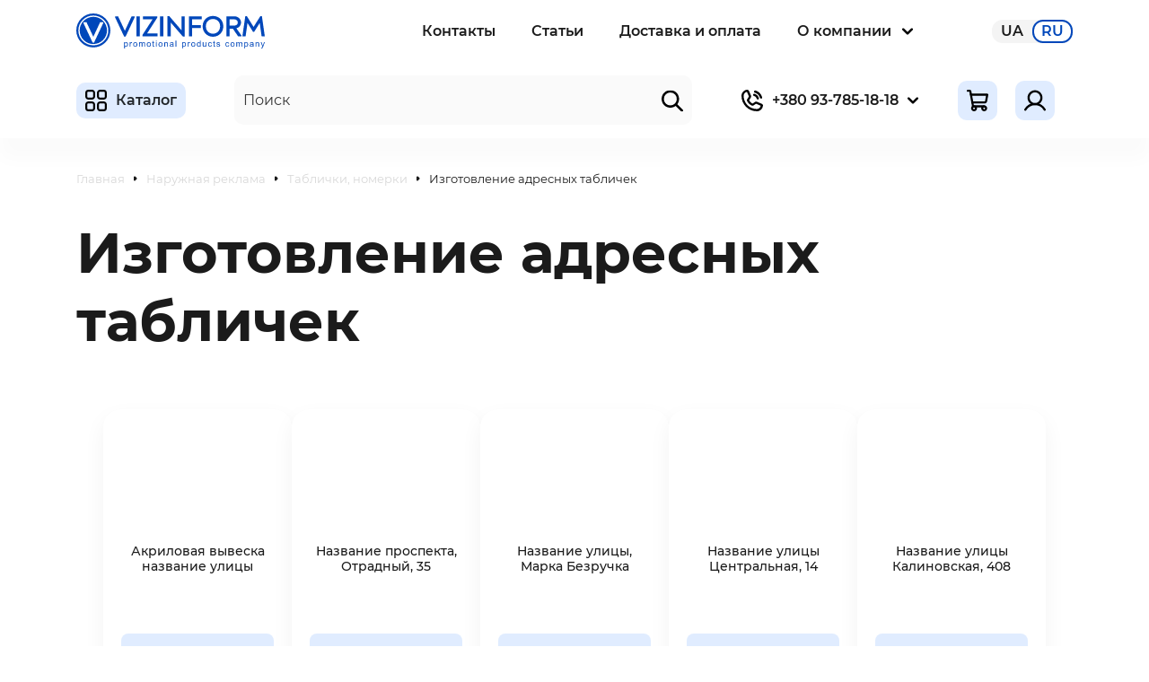

--- FILE ---
content_type: text/html; charset=UTF-8
request_url: https://vizinform.com.ua/naruzhnaya-reklama/tablichki-nomerki/nazvaniye-ulits
body_size: 16666
content:
<!DOCTYPE html>
<html
    data-debug="true"
    data-authorized="false"
    data-facebook_app_id="3074047959514345"
        lang="ru"
>
<head>
    
    
    <meta name="google-site-verification" content="4rsCnaRGIc_raxDTGJtaNAnpr1lS5S2GRVTMdaCx4RA" />
    <meta http-equiv="Content-Type" content="text/html; charset=utf-8"/>
    <meta name="format-detection" content="telephone=no">
    <meta name="google-signin-client_id" content="936076351182-18mep4ggepuha1vcq8p7mu1gdi27h38n.apps.googleusercontent.com">
    
    <link async defer href="/css/custom-styles.css?ver=3.1.3" rel="stylesheet">
    <link rel="shortcut icon" href="/favicon.ico">
	
	<meta name="viewport" content="width=device-width, initial-scale=1.0">
    
            <title>Адресные таблички на дом ᐈ Изготовление адресных табличек в Киеве</title>
    
        <meta name="description" content="⭐ Изготовление адресных табличек на дом недорого в Киеве ⏩ Визинформ. ✔️ 17 лет на рынке рекламы ✔️ Звоните прямо сейчас! +380 93-785-18-18, +380 97-785-18-18"/>
    <meta name="keywords" content=""/>

    
    
            <meta name="og:image" content="https://vizinform.com.ua/upload_images/image_C1NFHEc2Y8rEY5aD.webp"/>
    
            <meta name="og:url" content="https://vizinform.com.ua/naruzhnaya-reklama/tablichki-nomerki/nazvaniye-ulits" />
    
    <script type="application/ld+json">{"@context":"https:\/\/schema.org","@type":"Organization","name":"Vizinform","url":"https:\/\/vizinform.com.ua","logo":"https:\/\/vizinform.com.ua\/img\/logo-full.svg","sameAs":["https:\/\/www.facebook.com\/vizinform.ua","https:\/\/www.instagram.com\/vizinform\/","https:\/\/www.youtube.com\/c\/VizinformUa"],"contactPoint":{"@type":"ContactPoint","areaServed":{"@type":"AdministrativeArea","name":"Київ","alternateName":"Україна"},"telephone":"+380 93-785-18-18","contactType":"customer service"}}</script>
    <link rel="alternate" hreflang="ru" href="https://vizinform.com.ua/naruzhnaya-reklama/tablichki-nomerki/nazvaniye-ulits">
    <link rel="alternate" hreflang="uk-ua" href="https://vizinform.com.ua/ua/naruzhnaya-reklama/tablichki-nomerki/nazvaniye-ulits">
    <style>
        .loaded > *:not(.icon-load) {display: none;}
        .loaded .icon-load {display: block;}
        .icon-load {display: none;height: 160px;left: 50%;position: fixed;top: 50%;transform: translate(-50%,-50%);width: 160px;}
/* 20.10.2025 */
.section.section-seo h3,
.section.section-seo h3 span {
    line-break: normal;
}
table.table img {
    max-width: 100%;
}
.catalog__sublist > li > a {
   flex: 0 0 75% !important;
}
.catalog__dropdown-toggle {
   padding: 15px !important;
}
.catalog__dropdown-toggle:after,
.catalog__dropdown-toggle:before {
   width: calc(100% - 15px) !important;
}
.review .swiper-slide,
.review .swiper-slide .review-card {
   height: auto !important;
}
.pagination {
    flex-flow: row wrap !important;
}
.pagination li {
   flex: 0 0 24px;
}
@media (max-width: 1199px) {

    .catalog__sublist-wrap {
        flex-flow: column nowrap !important;
    }
}
@media (max-width: 575px) {

    .section.section-blog .blog-card.card {
        max-width: 100% !important;
    }
	.section.section-blog .blog-card.card picture {
		padding-bottom: 90%;
    	position: relative;
	}
    .section.section-blog .blog-card.card img {
   	    left: 0;
		max-height: none;
		min-height: 100% !important;
		height: 100% !important;
		object-fit: cover;
		position: absolute;
		top: 0;
		width: 100% !important;
    }
}
@media (max-width: 469px) {

	.product-cards .product-card {
		width: calc(50% - 10px) !important;
	}
}
    </style>
    <!-- Google Tag Manager -->
    <script>(function(w,d,s,l,i){w[l]=w[l]||[];w[l].push({'gtm.start':
    new Date().getTime(),event:'gtm.js'});var f=d.getElementsByTagName(s)[0],
    j=d.createElement(s),dl=l!='dataLayer'?'&l='+l:'';j.async=true;j.src=
    'https://www.googletagmanager.com/gtm.js?id='+i+dl;f.parentNode.insertBefore(j,f);
    })(window,document,'script','dataLayer','GTM-NWCNTMNR');</script>
    <!-- End Google Tag Manager -->
</head>
<body class="loaded" >

<!-- BODY -->
<div class="main-wrapper">
    <!-- Google Tag Manager (noscript) -->
    <noscript><iframe src="https://www.googletagmanager.com/ns.html?id=GTM-NWCNTMNR"
    height="0" width="0" style="display:none;visibility:hidden"></iframe></noscript>
    <!-- End Google Tag Manager (noscript) -->


            <header class="header">
    <div class="container header-top">
        <a href="https://vizinform.com.ua/" class="logo">
            <svg>
                <use xlink:href="/img/spritemap.svg#sprite-logo"></use>
            </svg>
        </a>

        <div class="catalog">
            

        </div>

        <div class="header-nav">
            <ul class="header-nav__list">

                <li>
                    <a href="https://vizinform.com.ua/kontaktyi">
                        Контакты
                    </a>
                </li>


                <li style="display: none;"><a href="https://vizinform.com.ua/">
                        Конструктор
                    </a></li>

                <li><a href="https://vizinform.com.ua/blog">
                        Статьи
                    </a></li>

                <li><a href="https://vizinform.com.ua/delivery">Доставка и оплата
</a></li>

                <li>
                    <a href="https://vizinform.com.ua/about-us">О компании
</a>
                    <svg>
                        <use xlink:href="/img/spritemap.svg#sprite-chevron"></use>
                    </svg>

                    <div class="header-nav__dropdown">
                        <ul class="header-nav__dropdown-list">
                            <li><a href="https://vizinform.com.ua/video">Видео
</a></li>
                            <li><a href="https://vizinform.com.ua/reviews">Отзывы
</a></li>
                            <li><a href="https://vizinform.com.ua/faq">Частые вопросы
</a></li>
                        </ul>
                    </div>
                </li>
            </ul>
        </div>

        

        <button style='display: none;' class="btn btn-primary header-top__modal-open">
            <svg>
                <use xlink:href="/img/spritemap.svg#sprite-message"></use>
            </svg>
        </button>

        <div>
        <span style="margin-right: 15px;" class="mobile">
            <a href="tel:+380937851818" class="phone-list__link">
                +380 93-785-18-18
            </a>
        </span>

        <span class="mobile">
            <a
             href="tel:+380977851818"
             class="phone-list__link"
             >
                +380 97-785-18-18
            </a>
        </span>

        <nav style="display: inline-flex;" class="languages mobile mobile-languages">
            <a
                rel="alternate"
                hreflang="uk"
                href="https://vizinform.com.ua/ua/naruzhnaya-reklama/tablichki-nomerki/nazvaniye-ulits"
                class="languages__link "
            >UA</a>
            <a
                rel="alternate"
                hreflang="ru"
                href="https://vizinform.com.ua/naruzhnaya-reklama/tablichki-nomerki/nazvaniye-ulits"
                class="languages__link active"
            >RU</a>
        </nav>

        </div>

    </div>

    <div class="container header-bottom">
        <div class="catalog" style="max-width: 123px;">
            <button class="catalog__toggle btn btn-secondary">
                <svg>
                    <use xlink:href="/img/spritemap.svg#sprite-catalog"></use>
                </svg>
                Каталог
            </button>

            <div style="z-index: 41;" class="catalog__list-wrapper">

                <ul class="catalog__list">

            
        <!-- level 1 -->
        <li>
            <a href="https://vizinform.com.ua/naruzhnaya-reklama">
                                Наружная реклама</a>

                            <svg class="catalog__sublist-toggle">
                    <use xlink:href="/img/spritemap.svg#sprite-chevron"></use>
                </svg>
                <div class="catalog__sublist-wrap">
                <button class="catalog__sublist-return">
                    <svg>
                        <use xlink:href="/img/spritemap.svg#sprite-chevron"></use>
                    </svg>
                    Каталог
                </button>

                                    
                    <!-- level 2-->
                    <ul class="catalog__sublist">
                        <li>
                            <a
                                href="https://vizinform.com.ua/naruzhnaya-reklama/viveski"
                            >
                                Изготовление вывесок
                            </a>
                            <button type="button" class="catalog__dropdown-toggle"></button>

                            <!-- level 3 -->
                            <div class="catalog__dropdown-wrap">
                                <ul class="catalog__dropdown">

                                                                                                                    <li>
                                            <a
                                                href="https://vizinform.com.ua/naruzhnaya-reklama/viveski/vyveski-steklyannyye"
                                                >
                                                Изготовление вывесок стеклянных</a>
                                        </li>
                                                                                                                    <li>
                                            <a
                                                href="https://vizinform.com.ua/naruzhnaya-reklama/viveski/fasadnyye-i-reklamnyye-vyveski"
                                                >
                                                Изготовление фасадных вывесок и табличек</a>
                                        </li>
                                                                                                                    <li>
                                            <a
                                                href="https://vizinform.com.ua/naruzhnaya-reklama/viveski/izgotovleniye-akrilaytov"
                                                >
                                                Изготовление акрилайтов</a>
                                        </li>
                                                                                                                    <li>
                                            <a
                                                href="https://vizinform.com.ua/naruzhnaya-reklama/viveski/vyveski-metallicheskiye"
                                                >
                                                Изготовление вывесок металлических</a>
                                        </li>
                                                                                                                    <li>
                                            <a
                                                href="https://vizinform.com.ua/naruzhnaya-reklama/viveski/vyveski-s-obyemnymi-bukvami"
                                                >
                                                Изготовление вывесок с объемными буквами</a>
                                        </li>
                                                                                                                    <li>
                                            <a
                                                href="https://vizinform.com.ua/naruzhnaya-reklama/viveski/vyveski-na-bannernoj-tkani"
                                                >
                                                Печать баннеров</a>
                                        </li>
                                                                    </ul>
                            </div>

                        </li>
                    </ul>

                                    
                    <!-- level 2-->
                    <ul class="catalog__sublist">
                        <li>
                            <a
                                href="https://vizinform.com.ua/naruzhnaya-reklama/logotipyi"
                            >
                                Логотипы изготовление
                            </a>
                            <button type="button" class="catalog__dropdown-toggle"></button>

                            <!-- level 3 -->
                            <div class="catalog__dropdown-wrap">
                                <ul class="catalog__dropdown">

                                                                                                                    <li>
                                            <a
                                                href="https://vizinform.com.ua/naruzhnaya-reklama/logotipyi/akrilovyye-logotipy"
                                                >
                                                Изготовление акриловых логотипов</a>
                                        </li>
                                                                                                                    <li>
                                            <a
                                                href="https://vizinform.com.ua/naruzhnaya-reklama/logotipyi/obyemnyye-plastikovyye-bukvy"
                                                >
                                                Изготовление объемных букв</a>
                                        </li>
                                                                                                                    <li>
                                            <a
                                                href="https://vizinform.com.ua/naruzhnaya-reklama/logotipyi/logotipy-na-akrilovoy-osnove"
                                                >
                                                Изготовление логотипов на акриловой основе</a>
                                        </li>
                                                                                                                    <li>
                                            <a
                                                href="https://vizinform.com.ua/naruzhnaya-reklama/logotipyi/logotipy-na-fasad-zdaniya"
                                                >
                                                Изготовление логотипов на фасад здания</a>
                                        </li>
                                                                                                                    <li>
                                            <a
                                                href="https://vizinform.com.ua/naruzhnaya-reklama/logotipyi/izgotovleniye-svetovykh-korobov"
                                                >
                                                Изготовление лайтбоксов</a>
                                        </li>
                                                                    </ul>
                            </div>

                        </li>
                    </ul>

                                    
                    <!-- level 2-->
                    <ul class="catalog__sublist">
                        <li>
                            <a
                                href="https://vizinform.com.ua/naruzhnaya-reklama/schityi"
                            >
                                Стенды и щиты
                            </a>
                            <button type="button" class="catalog__dropdown-toggle"></button>

                            <!-- level 3 -->
                            <div class="catalog__dropdown-wrap">
                                <ul class="catalog__dropdown">

                                                                                                                    <li>
                                            <a
                                                href="https://vizinform.com.ua/naruzhnaya-reklama/schityi/shchity-informatsionnyye-s-karmanami"
                                                >
                                                Изготовление щитов информационных с карманами</a>
                                        </li>
                                                                                                                    <li>
                                            <a
                                                href="https://vizinform.com.ua/naruzhnaya-reklama/schityi/pasporta-obyektov-skhemy-dvizheniya"
                                                >
                                                Печать паспортов объектов, схем заезда, движения по территории</a>
                                        </li>
                                                                                                                    <li>
                                            <a
                                                href="https://vizinform.com.ua/naruzhnaya-reklama/schityi/shchity-informatsionnyye"
                                                >
                                                Изготовление информационных стендов</a>
                                        </li>
                                                                                                                    <li>
                                            <a
                                                href="https://vizinform.com.ua/naruzhnaya-reklama/schityi/plany-razmeshcheniya-sluzhb"
                                                >
                                                Изготовление планов размещения служб</a>
                                        </li>
                                                                                                                    <li>
                                            <a
                                                href="https://vizinform.com.ua/naruzhnaya-reklama/schityi/vystavochnoye-oborudovaniye"
                                                >
                                                Изготовление выставочного оборудования, прилавков, витрин</a>
                                        </li>
                                                                                                                    <li>
                                            <a
                                                href="https://vizinform.com.ua/naruzhnaya-reklama/schityi/shchity-vynosnyye"
                                                >
                                                Изготовление штендеров и рекламных стендов</a>
                                        </li>
                                                                                                                    <li>
                                            <a
                                                href="https://vizinform.com.ua/naruzhnaya-reklama/schityi/schityi-vyveski"
                                                >
                                                Изготовление рекламных щитов-вывесок</a>
                                        </li>
                                                                                                                    <li>
                                            <a
                                                href="https://vizinform.com.ua/naruzhnaya-reklama/schityi/ugolok-pokupatelya"
                                                >
                                                Изготовление уголков потребителя</a>
                                        </li>
                                                                    </ul>
                            </div>

                        </li>
                    </ul>

                                    
                    <!-- level 2-->
                    <ul class="catalog__sublist">
                        <li>
                            <a
                                href="https://vizinform.com.ua/naruzhnaya-reklama/tablichki-nomerki"
                            >
                                Таблички, номерки
                            </a>
                            <button type="button" class="catalog__dropdown-toggle"></button>

                            <!-- level 3 -->
                            <div class="catalog__dropdown-wrap">
                                <ul class="catalog__dropdown">

                                                                                                                    <li>
                                            <a
                                                href="https://vizinform.com.ua/naruzhnaya-reklama/tablichki-nomerki/tablichki-metallicheskiye"
                                                >
                                                Изготовление металлических табличек</a>
                                        </li>
                                                                                                                    <li>
                                            <a
                                                href="https://vizinform.com.ua/naruzhnaya-reklama/tablichki-nomerki/tablichki-v-bagete"
                                                >
                                                Изготовление табличек в алюминиевом багете (профиле, рамочке)</a>
                                        </li>
                                                                                                                    <li>
                                            <a
                                                href="https://vizinform.com.ua/naruzhnaya-reklama/tablichki-nomerki/tablichki-steklyannyye"
                                                >
                                                Изготовление табличек стеклянных</a>
                                        </li>
                                                                                                                    <li>
                                            <a
                                                href="https://vizinform.com.ua/naruzhnaya-reklama/tablichki-nomerki/tablichki-plastikovyye"
                                                >
                                                Изготовление табличек пластиковых, акриловых, из оргстекла</a>
                                        </li>
                                                                                                                    <li>
                                            <a
                                                href="https://vizinform.com.ua/naruzhnaya-reklama/tablichki-nomerki/tablichki-na-ruchku-dveri"
                                                >
                                                Изготовление табличек на ручку двери</a>
                                        </li>
                                                                                                                    <li>
                                            <a
                                                href="https://vizinform.com.ua/naruzhnaya-reklama/tablichki-nomerki/tablichki-nastolnyye"
                                                >
                                                Изготовление табличек настольных</a>
                                        </li>
                                                                                                                    <li>
                                            <a
                                                href="https://vizinform.com.ua/naruzhnaya-reklama/tablichki-nomerki/nazvaniye-ulits"
                                                >
                                                Изготовление адресных табличек</a>
                                        </li>
                                                                                                                    <li>
                                            <a
                                                href="https://vizinform.com.ua/naruzhnaya-reklama/tablichki-nomerki/plany-evakuatsii"
                                                >
                                                Изготовление планов эвакуации</a>
                                        </li>
                                                                                                                    <li>
                                            <a
                                                href="https://vizinform.com.ua/naruzhnaya-reklama/tablichki-nomerki/nakleyki"
                                                >
                                                Изготовление наклеек из самоклеющейся пленки</a>
                                        </li>
                                                                                                                    <li>
                                            <a
                                                href="https://vizinform.com.ua/naruzhnaya-reklama/tablichki-nomerki/izgotovlenie-shildikov"
                                                >
                                                Изготовление шильдов</a>
                                        </li>
                                                                    </ul>
                            </div>

                        </li>
                    </ul>

                                    
                    <!-- level 2-->
                    <ul class="catalog__sublist">
                        <li>
                            <a
                                href="https://vizinform.com.ua/naruzhnaya-reklama/breloki-brelki"
                            >
                                Брелки на заказ
                            </a>
                            <button type="button" class="catalog__dropdown-toggle"></button>

                            <!-- level 3 -->
                            <div class="catalog__dropdown-wrap">
                                <ul class="catalog__dropdown">

                                                                                                                    <li>
                                            <a
                                                href="https://vizinform.com.ua/naruzhnaya-reklama/breloki-brelki/akrilovyye-nomerki-bez-pokraski"
                                                >
                                                Изготовление акриловых номерков, брелоков (брелков) без покраски</a>
                                        </li>
                                                                                                                    <li>
                                            <a
                                                href="https://vizinform.com.ua/naruzhnaya-reklama/breloki-brelki/akrilovyye-nomerki-s-pokraskoy"
                                                >
                                                Изготовление акриловых номерков, брелоков (брелкав) с ручной покраской</a>
                                        </li>
                                                                                                                    <li>
                                            <a
                                                href="https://vizinform.com.ua/naruzhnaya-reklama/breloki-brelki/brelki-metallicheskiye"
                                                >
                                                Брелки металлические</a>
                                        </li>
                                                                                                                    <li>
                                            <a
                                                href="https://vizinform.com.ua/naruzhnaya-reklama/breloki-brelki/brelki-iz-fanery"
                                                >
                                                Брелки из фанеры</a>
                                        </li>
                                                                                                                    <li>
                                            <a
                                                href="https://vizinform.com.ua/naruzhnaya-reklama/breloki-brelki/suvenirnyye-brelki"
                                                >
                                                Изготовление сувенирных брелоков</a>
                                        </li>
                                                                                                                    <li>
                                            <a
                                                href="https://vizinform.com.ua/naruzhnaya-reklama/breloki-brelki/nomerki-garderobnie"
                                                >
                                                Изготовление номерков для гардероба</a>
                                        </li>
                                                                                                                    <li>
                                            <a
                                                href="https://vizinform.com.ua/naruzhnaya-reklama/breloki-brelki/nomerki-dlya-klyuchey"
                                                >
                                                Изготовление номерков для ключей</a>
                                        </li>
                                                                    </ul>
                            </div>

                        </li>
                    </ul>

                
            </div>
            
        </li>

            
        <!-- level 1 -->
        <li>
            <a href="https://vizinform.com.ua/suvenirnaya-produktsiya">
                                Сувенирная продукция</a>

                            <svg class="catalog__sublist-toggle">
                    <use xlink:href="/img/spritemap.svg#sprite-chevron"></use>
                </svg>
                <div class="catalog__sublist-wrap">
                <button class="catalog__sublist-return">
                    <svg>
                        <use xlink:href="/img/spritemap.svg#sprite-chevron"></use>
                    </svg>
                    Каталог
                </button>

                                    
                    <!-- level 2-->
                    <ul class="catalog__sublist">
                        <li>
                            <a
                                href="https://vizinform.com.ua/suvenirnaya-produktsiya/beydzhi"
                            >
                                Бейджи
                            </a>
                            <button type="button" class="catalog__dropdown-toggle"></button>

                            <!-- level 3 -->
                            <div class="catalog__dropdown-wrap">
                                <ul class="catalog__dropdown">

                                                                                                                    <li>
                                            <a
                                                href="https://vizinform.com.ua/suvenirnaya-produktsiya/beydzhi/beydzhy-metellicheskiye"
                                                >
                                                Изготовление бейджей металлических</a>
                                        </li>
                                                                                                                    <li>
                                            <a
                                                href="https://vizinform.com.ua/suvenirnaya-produktsiya/beydzhi/plastikovyye-beydzhi"
                                                >
                                                Изготовление пластиковых бейджей</a>
                                        </li>
                                                                                                                    <li>
                                            <a
                                                href="https://vizinform.com.ua/suvenirnaya-produktsiya/beydzhi/beydzhi-plastikovyye-gotovoye-resheniye"
                                                >
                                                Изготовление бейджей пластиковых (готовое решение)</a>
                                        </li>
                                                                                                                    <li>
                                            <a
                                                href="https://vizinform.com.ua/suvenirnaya-produktsiya/beydzhi/beydzhi-s-postoyannoy-i-smennoy-informatsiyey-na-shnurke"
                                                >
                                                Изготовление бейджей на шнурке</a>
                                        </li>
                                                                                                                    <li>
                                            <a
                                                href="https://vizinform.com.ua/suvenirnaya-produktsiya/beydzhi/znachki-metallicheskiye"
                                                >
                                                Изготовление значков металлических</a>
                                        </li>
                                                                                                                    <li>
                                            <a
                                                href="https://vizinform.com.ua/suvenirnaya-produktsiya/beydzhi/beydzhi-metallicheskiye-gotovoye-resheniye"
                                                >
                                                Продажа бейджей металлических (готовое решение)</a>
                                        </li>
                                                                    </ul>
                            </div>

                        </li>
                    </ul>

                                    
                    <!-- level 2-->
                    <ul class="catalog__sublist">
                        <li>
                            <a
                                href="https://vizinform.com.ua/suvenirnaya-produktsiya/magnity-dlya-bejdzhej"
                            >
                                Купить магниты для бейджей
                            </a>
                            <button type="button" class="catalog__dropdown-toggle"></button>

                            <!-- level 3 -->
                            <div class="catalog__dropdown-wrap">
                                <ul class="catalog__dropdown">

                                                                    </ul>
                            </div>

                        </li>
                    </ul>

                                    
                    <!-- level 2-->
                    <ul class="catalog__sublist">
                        <li>
                            <a
                                href="https://vizinform.com.ua/suvenirnaya-produktsiya/bulavki-dlya-beydzhey"
                            >
                                Купить булавки для бейджей
                            </a>
                            <button type="button" class="catalog__dropdown-toggle"></button>

                            <!-- level 3 -->
                            <div class="catalog__dropdown-wrap">
                                <ul class="catalog__dropdown">

                                                                    </ul>
                            </div>

                        </li>
                    </ul>

                                    
                    <!-- level 2-->
                    <ul class="catalog__sublist">
                        <li>
                            <a
                                href="https://vizinform.com.ua/suvenirnaya-produktsiya/prizyi"
                            >
                                Наградная атрибутика - призы, статуэтки, кубки
                            </a>
                            <button type="button" class="catalog__dropdown-toggle"></button>

                            <!-- level 3 -->
                            <div class="catalog__dropdown-wrap">
                                <ul class="catalog__dropdown">

                                                                                                                    <li>
                                            <a
                                                href="https://vizinform.com.ua/suvenirnaya-produktsiya/prizyi/akrilovyye-prizy"
                                                >
                                                Акриловые призы, награды, стелы, статуэтки</a>
                                        </li>
                                                                                                                    <li>
                                            <a
                                                href="https://vizinform.com.ua/suvenirnaya-produktsiya/prizyi/steklyannyye-prizy"
                                                >
                                                Стеклянные призы, награды, статуэтки</a>
                                        </li>
                                                                                                                    <li>
                                            <a
                                                href="https://vizinform.com.ua/suvenirnaya-produktsiya/prizyi/prizy-iz-fanery"
                                                >
                                                Фанерные призы, награды, стелы, статуэтки</a>
                                        </li>
                                                                    </ul>
                            </div>

                        </li>
                    </ul>

                                    
                    <!-- level 2-->
                    <ul class="catalog__sublist">
                        <li>
                            <a
                                href="https://vizinform.com.ua/suvenirnaya-produktsiya/priglasheniya"
                            >
                                Печать пригласительных
                            </a>
                            <button type="button" class="catalog__dropdown-toggle"></button>

                            <!-- level 3 -->
                            <div class="catalog__dropdown-wrap">
                                <ul class="catalog__dropdown">

                                                                    </ul>
                            </div>

                        </li>
                    </ul>

                                    
                    <!-- level 2-->
                    <ul class="catalog__sublist">
                        <li>
                            <a
                                href="https://vizinform.com.ua/suvenirnaya-produktsiya/diplomyi-pozdravleniya"
                            >
                                Дипломы и сертификаты на металле
                            </a>
                            <button type="button" class="catalog__dropdown-toggle"></button>

                            <!-- level 3 -->
                            <div class="catalog__dropdown-wrap">
                                <ul class="catalog__dropdown">

                                                                    </ul>
                            </div>

                        </li>
                    </ul>

                
            </div>
            
        </li>

            
        <!-- level 1 -->
        <li>
            <a href="https://vizinform.com.ua/uf-pechat">
                                Ультрафиолетовая печать</a>

                            <svg class="catalog__sublist-toggle">
                    <use xlink:href="/img/spritemap.svg#sprite-chevron"></use>
                </svg>
                <div class="catalog__sublist-wrap">
                <button class="catalog__sublist-return">
                    <svg>
                        <use xlink:href="/img/spritemap.svg#sprite-chevron"></use>
                    </svg>
                    Каталог
                </button>

                                    
                    <!-- level 2-->
                    <ul class="catalog__sublist">
                        <li>
                            <a
                                href="https://vizinform.com.ua/uf-pechat/prizy-s-uf-pechatyu"
                            >
                                УФ печать акриловых и стеклянных призов
                            </a>
                            <button type="button" class="catalog__dropdown-toggle"></button>

                            <!-- level 3 -->
                            <div class="catalog__dropdown-wrap">
                                <ul class="catalog__dropdown">

                                                                    </ul>
                            </div>

                        </li>
                    </ul>

                                    
                    <!-- level 2-->
                    <ul class="catalog__sublist">
                        <li>
                            <a
                                href="https://vizinform.com.ua/uf-pechat/tablichki-vyveski-s-uf-pechatyu"
                            >
                                УФ печать табличек, вывесок
                            </a>
                            <button type="button" class="catalog__dropdown-toggle"></button>

                            <!-- level 3 -->
                            <div class="catalog__dropdown-wrap">
                                <ul class="catalog__dropdown">

                                                                    </ul>
                            </div>

                        </li>
                    </ul>

                                    
                    <!-- level 2-->
                    <ul class="catalog__sublist">
                        <li>
                            <a
                                href="https://vizinform.com.ua/uf-pechat/tablichka-na-ruchku-s-pechatyu"
                            >
                                УФ печать табличек на ручку двери
                            </a>
                            <button type="button" class="catalog__dropdown-toggle"></button>

                            <!-- level 3 -->
                            <div class="catalog__dropdown-wrap">
                                <ul class="catalog__dropdown">

                                                                    </ul>
                            </div>

                        </li>
                    </ul>

                
            </div>
            
        </li>

            
        <!-- level 1 -->
        <li>
            <a href="https://vizinform.com.ua/frezero-gravirovalnyie-rabotyi">
                                Фрезерные работы</a>

                            <svg class="catalog__sublist-toggle">
                    <use xlink:href="/img/spritemap.svg#sprite-chevron"></use>
                </svg>
                <div class="catalog__sublist-wrap">
                <button class="catalog__sublist-return">
                    <svg>
                        <use xlink:href="/img/spritemap.svg#sprite-chevron"></use>
                    </svg>
                    Каталог
                </button>

                                    
                    <!-- level 2-->
                    <ul class="catalog__sublist">
                        <li>
                            <a
                                href="https://vizinform.com.ua/frezero-gravirovalnyie-rabotyi/trafaretyi-izgotovlenie"
                            >
                                Трафареты изготовление
                            </a>
                            <button type="button" class="catalog__dropdown-toggle"></button>

                            <!-- level 3 -->
                            <div class="catalog__dropdown-wrap">
                                <ul class="catalog__dropdown">

                                                                                                                    <li>
                                            <a
                                                href="https://vizinform.com.ua/frezero-gravirovalnyie-rabotyi/trafaretyi-izgotovlenie/trafarety-iz-polistirola-plastika"
                                                >
                                                Изготовление трафаретов из пластика</a>
                                        </li>
                                                                                                                    <li>
                                            <a
                                                href="https://vizinform.com.ua/frezero-gravirovalnyie-rabotyi/trafaretyi-izgotovlenie/trafarety-iz-kartona"
                                                >
                                                Изготовление трафаретов из картона</a>
                                        </li>
                                                                    </ul>
                            </div>

                        </li>
                    </ul>

                                    
                    <!-- level 2-->
                    <ul class="catalog__sublist">
                        <li>
                            <a
                                href="https://vizinform.com.ua/frezero-gravirovalnyie-rabotyi/shildyi"
                            >
                                Изготовление шильдов
                            </a>
                            <button type="button" class="catalog__dropdown-toggle"></button>

                            <!-- level 3 -->
                            <div class="catalog__dropdown-wrap">
                                <ul class="catalog__dropdown">

                                                                                                                    <li>
                                            <a
                                                href="https://vizinform.com.ua/frezero-gravirovalnyie-rabotyi/shildyi/pechat-na-alyuminii"
                                                >
                                                Шильды металлические (полноцветная печать на алюминии)</a>
                                        </li>
                                                                                                                    <li>
                                            <a
                                                href="https://vizinform.com.ua/frezero-gravirovalnyie-rabotyi/shildyi/na-plastike"
                                                >
                                                Гравировка на двухслойном гравировочном пластике</a>
                                        </li>
                                                                    </ul>
                            </div>

                        </li>
                    </ul>

                                    
                    <!-- level 2-->
                    <ul class="catalog__sublist">
                        <li>
                            <a
                                href="https://vizinform.com.ua/frezero-gravirovalnyie-rabotyi/izdeliya-iz-fanery"
                            >
                                Изделия из фанеры
                            </a>
                            <button type="button" class="catalog__dropdown-toggle"></button>

                            <!-- level 3 -->
                            <div class="catalog__dropdown-wrap">
                                <ul class="catalog__dropdown">

                                                                                                                    <li>
                                            <a
                                                href="https://vizinform.com.ua/frezero-gravirovalnyie-rabotyi/izdeliya-iz-fanery/karta-mira-iz-fanery"
                                                >
                                                Карты мира из фанеры</a>
                                        </li>
                                                                                                                    <li>
                                            <a
                                                href="https://vizinform.com.ua/frezero-gravirovalnyie-rabotyi/izdeliya-iz-fanery/korobki-iz-fanery"
                                                >
                                                Изготовление коробок из фанеры</a>
                                        </li>
                                                                                                                    <li>
                                            <a
                                                href="https://vizinform.com.ua/frezero-gravirovalnyie-rabotyi/izdeliya-iz-fanery/fanernie-brelki"
                                                >
                                                Изготовление фанерных брелков</a>
                                        </li>
                                                                                                                    <li>
                                            <a
                                                href="https://vizinform.com.ua/frezero-gravirovalnyie-rabotyi/izdeliya-iz-fanery/kheshtegi"
                                                >
                                                Изготовление хештегов из фанеры</a>
                                        </li>
                                                                                                                    <li>
                                            <a
                                                href="https://vizinform.com.ua/frezero-gravirovalnyie-rabotyi/izdeliya-iz-fanery/podstavki-pod-chashki"
                                                >
                                                Изготовление подставок под чашки</a>
                                        </li>
                                                                                                                    <li>
                                            <a
                                                href="https://vizinform.com.ua/frezero-gravirovalnyie-rabotyi/izdeliya-iz-fanery/fanernyye-tablichki-na-ruchku-dveri"
                                                >
                                                Изготовление фанерных табличек на ручку двери</a>
                                        </li>
                                                                                                                    <li>
                                            <a
                                                href="https://vizinform.com.ua/frezero-gravirovalnyie-rabotyi/izdeliya-iz-fanery/fanernyye-igrushki-na-yelku"
                                                >
                                                Изготовление фанерных игрушек на елку</a>
                                        </li>
                                                                                                                    <li>
                                            <a
                                                href="https://vizinform.com.ua/frezero-gravirovalnyie-rabotyi/izdeliya-iz-fanery/statuetki-iz-fanery"
                                                >
                                                Изготовление призов, наград, стел, статуэток из фанеры</a>
                                        </li>
                                                                                                                    <li>
                                            <a
                                                href="https://vizinform.com.ua/frezero-gravirovalnyie-rabotyi/izdeliya-iz-fanery/tablichki-iz-fanery"
                                                >
                                                Изготовление табличек из фанеры</a>
                                        </li>
                                                                    </ul>
                            </div>

                        </li>
                    </ul>

                
            </div>
            
        </li>

            
        <!-- level 1 -->
        <li>
            <a href="https://vizinform.com.ua/shop">
                                Магазин</a>

                            <svg class="catalog__sublist-toggle">
                    <use xlink:href="/img/spritemap.svg#sprite-chevron"></use>
                </svg>
                <div class="catalog__sublist-wrap">
                <button class="catalog__sublist-return">
                    <svg>
                        <use xlink:href="/img/spritemap.svg#sprite-chevron"></use>
                    </svg>
                    Каталог
                </button>

                                    
                    <!-- level 2-->
                    <ul class="catalog__sublist">
                        <li>
                            <a
                                href="https://vizinform.com.ua/shop/patriotychni-tovary"
                            >
                                Патриотические товары
                            </a>
                            <button type="button" class="catalog__dropdown-toggle"></button>

                            <!-- level 3 -->
                            <div class="catalog__dropdown-wrap">
                                <ul class="catalog__dropdown">

                                                                                                                    <li>
                                            <a
                                                href="https://vizinform.com.ua/shop/patriotychni-tovary/patriotychni-nalipky"
                                                >
                                                Патриотические наклейки</a>
                                        </li>
                                                                                                                    <li>
                                            <a
                                                href="https://vizinform.com.ua/shop/patriotychni-tovary/patriotychni-suveriry"
                                                >
                                                Патриотические сувениры из акрила</a>
                                        </li>
                                                                                                                    <li>
                                            <a
                                                href="https://vizinform.com.ua/shop/patriotychni-tovary/patriotychni-breloky"
                                                >
                                                Патриотические брелоки</a>
                                        </li>
                                                                                                                    <li>
                                            <a
                                                href="https://vizinform.com.ua/shop/patriotychni-tovary/patriotychni-kostery"
                                                >
                                                Патриотические костеры</a>
                                        </li>
                                                                                                                    <li>
                                            <a
                                                href="https://vizinform.com.ua/shop/patriotychni-tovary/patriotychni-trafarety"
                                                >
                                                Патриотические трафареты</a>
                                        </li>
                                                                    </ul>
                            </div>

                        </li>
                    </ul>

                                    
                    <!-- level 2-->
                    <ul class="catalog__sublist">
                        <li>
                            <a
                                href="https://vizinform.com.ua/shop/mahnity-dlya-beydzhiv"
                            >
                                Магниты для бейджей
                            </a>
                            <button type="button" class="catalog__dropdown-toggle"></button>

                            <!-- level 3 -->
                            <div class="catalog__dropdown-wrap">
                                <ul class="catalog__dropdown">

                                                                    </ul>
                            </div>

                        </li>
                    </ul>

                                    
                    <!-- level 2-->
                    <ul class="catalog__sublist">
                        <li>
                            <a
                                href="https://vizinform.com.ua/shop/shpylky-dlya-beydzhiv"
                            >
                                Булавки для бейджей
                            </a>
                            <button type="button" class="catalog__dropdown-toggle"></button>

                            <!-- level 3 -->
                            <div class="catalog__dropdown-wrap">
                                <ul class="catalog__dropdown">

                                                                    </ul>
                            </div>

                        </li>
                    </ul>

                                    
                    <!-- level 2-->
                    <ul class="catalog__sublist">
                        <li>
                            <a
                                href="https://vizinform.com.ua/shop/badge"
                            >
                                Бейджи
                            </a>
                            <button type="button" class="catalog__dropdown-toggle"></button>

                            <!-- level 3 -->
                            <div class="catalog__dropdown-wrap">
                                <ul class="catalog__dropdown">

                                                                    </ul>
                            </div>

                        </li>
                    </ul>

                
            </div>
            
        </li>

            
        <!-- level 1 -->
        <li>
            <a href="https://vizinform.com.ua/materialy">
                                Используемые материалы</a>

            
        </li>

    
</ul>

                <div class="mobile-menu">
                    <div class="header-nav">
                        <ul class="header-nav__list">
                                                        <li><a href="https://vizinform.com.ua/blog">Статьи
</a></li>
                            <li><a href="https://vizinform.com.ua/delivery">Доставка и оплата
</a></li>
                            <li><a href="https://vizinform.com.ua/about-us">О компании
</a></li>
                            <li><a href="https://vizinform.com.ua/video">Видео
</a></li>
                            <li><a href="https://vizinform.com.ua/reviews">Отзывы
</a></li>
                            <li><a href="https://vizinform.com.ua/faq">Частые вопросы
</a></li>
                            <li><a href="https://vizinform.com.ua/kontaktyi">Контакты
</a></li>
                        </ul>
                    </div>

                    <div class="mobile-menu__box">
                        <ul class="phone-list">
                            <li><a href="tel:+380937851818" class="phone-list__link"><svg>
                                        <use xlink:href="/img/spritemap.svg#sprite-phone-call"></use>
                                    </svg>+380 93-785-18-18</a></li>
                            <li><a href="tel:+380977851818" class="phone-list__link"><svg>
                                        <use xlink:href="/img/spritemap.svg#sprite-phone-call"></use>
                                    </svg>+380 97-785-18-18</a></li>
                        </ul>
                    </div>

                    <div class="mobile-menu__box">
                        <ul class="schedule">
                            <li><span>Пн - Пт
</span><span>9:00 - 18:00</span></li>
                            <li><span>Сб - Вс
</span><span>Выходные
</span></li>
                        </ul>

                        <div class="d-flex flex-row flex-wrap justify-content-between align-content-center align-items-center">
                            <nav class="social">
                                <a href="https://t.me/Vizinform" class="social__link" target="_blank">
                                    <svg>
                                        <use xlink:href="/img/spritemap.svg#sprite-tg"></use>
                                    </svg>
                                </a>
                                <a href="https://invite.viber.com/?g2=AQBSKFAI10dl5UoxKjKrZNaClNn6V337WCwShB2CMepU3fG4qLPgo49TZnS8sWIb" class="social__link" target="_blank">
                                    <svg>
                                        <use xlink:href="/img/spritemap.svg#sprite-viber"></use>
                                    </svg>
                                </a>
                                <a href="/cdn-cgi/l/email-protection#0b787e7d6e6562794b7d627162656d64796625686466257e6a" class="social__link" target="_blank">
                                    <svg>
                                        <use xlink:href="/img/spritemap.svg#sprite-mail"></use>
                                    </svg>
                                </a>
                            </nav>

                            <nav class="languages">
                                <a
                                    rel="alternate"
                                    hreflang="uk"
                                    href="https://vizinform.com.ua/ua/naruzhnaya-reklama/tablichki-nomerki/nazvaniye-ulits"
                                    class="languages__link "
                                >UA</a>
                                <a
                                    rel="alternate"
                                    hreflang="ru"
                                    href="https://vizinform.com.ua/naruzhnaya-reklama/tablichki-nomerki/nazvaniye-ulits"
                                    class="languages__link active"
                                >RU</a>
                            </nav>
                        </div>
                    </div>
                </div>
            </div>
        </div>
        <div id="products-search-container" class="header-search">

        </div>

        <div class="header-contacts">
            <a href="tel:+380937851818" class="phone-list__link">
                <svg>
                    <use xlink:href="/img/spritemap.svg#sprite-phone-call"></use>
                </svg>
                +380 93-785-18-18</a>
            <svg>
                <use xlink:href="/img/spritemap.svg#sprite-chevron"></use>
            </svg>

            <div class="header-contacts__dropdown">
                <ul class="phone-list">
                    <li>
                        <a href="tel:+380977851818" class="phone-list__link">
                            <svg>
                                <use xlink:href="/img/spritemap.svg#sprite-phone-call"></use>
                            </svg>
                            +380 97-785-18-18
                        </a>
                    </li>
                </ul>

                <nav class="social">
                    <a href="https://t.me/Vizinform" class="social__link" target="_blank">
                        <svg>
                            <use xlink:href="/img/spritemap.svg#sprite-tg"></use>
                        </svg>
                    </a>
                    <a href="https://invite.viber.com/?g2=AQBSKFAI10dl5UoxKjKrZNaClNn6V337WCwShB2CMepU3fG4qLPgo49TZnS8sWIb" class="social__link" target="_blank">
                        <svg>
                            <use xlink:href="/img/spritemap.svg#sprite-viber"></use>
                        </svg>
                    </a>
                    <a href="/cdn-cgi/l/email-protection#32414744575c5b4072445b485b5c545d405f1c515d5f1c4753" class="social__link" target="_blank">
                        <svg>
                            <use xlink:href="/img/spritemap.svg#sprite-mail"></use>
                        </svg>
                    </a>
                </nav>

                <ul class="schedule">
                    <li>
                        <span>Пн - Пт
</span>
                        <span>9:00 - 18:00</span>
                    </li>
                    <li>
                        <span>Сб - Вс
</span>
                        <span>Выходные
</span>
                    </li>
                </ul>
            </div>
        </div>
        <style>
            #cartCount.badge{position:absolute;right:0;top:0;transform:translate(20%,-10%);display:flex;flex-direction:row;align-items:center;justify-content:center;padding-left:4px;padding-right:4px;border-radius:50px;font-size:12px;color:#fff;}
            #cartCount.badge--green{background:#0047ba;}
        </style>    
        <div class="header-actions">
            <div class="cart">
                <button type="button" class="cart__ico btn btn-secondary position-relative">
                    <svg id="cart-icon-empty" style="display: none">
                        <use xlink:href="/img/spritemap.svg#sprite-cart"></use>
                    </svg>
                    <svg id="cart-icon-full" style="display: none">
                        <use xlink:href="/img/spritemap.svg#sprite-cart-full"></use>
                    </svg>
                    <span id="cartCount" class="badge badge--green ng-star-inserted" style="min-width: 20px; height: 20px;">  </span>
                </button>
                <div class="cart__dropdown bg-secondary" id="cart-nav-container"></div>
            </div>

                            <a data-target="#modal_login" data-toggle="modal" class="header-actions__account btn btn-secondary">
                    <svg>
                        <use xlink:href="/img/spritemap.svg#sprite-user"></use>
                    </svg>
                </a>
                                </div>
    </div>
</header>

<script data-cfasync="false" src="/cdn-cgi/scripts/5c5dd728/cloudflare-static/email-decode.min.js"></script><script>
    let cartTotal = document.getElementById('cartCount');
    if(JSON.parse(localStorage.getItem('products'))?.length){
        document.getElementById('cart-icon-full').style.display = 'inline';
        cartTotal.style.display = 'flex';
        cartTotal.innerText = JSON.parse(localStorage.getItem("products"))?.length;
    }
    else{
        cartTotal.style.display = 'none';
        document.getElementById('cart-icon-empty').style.display = 'inline';
    }
</script>

<script>
        (function () {
            const mqlMin = {
                xxl: matchMedia('(min-width: 1470px)'),
                xl: matchMedia('(min-width: 1200px)'),
                lg: matchMedia('(min-width: 992px)'),
                md: matchMedia('(min-width: 768px)'),
                sm: matchMedia('(min-width: 576px)'),
            }
            const catalog = document.querySelector('.catalog');

            // catalog
            if (catalog) {
                const toggler = document.querySelector('.catalog__toggle');
                const listWrap = document.querySelector('.catalog__list-wrapper');
                const listMobile = listWrap.querySelector('.mobile-menu');
                const list =   document.querySelector('.catalog__list');
                const listItem = listWrap.querySelectorAll('.catalog__list > li');
                const sublistWrap = list.querySelectorAll('.catalog__sublist-wrap');
                const sublistToggle = list.querySelectorAll('.catalog__sublist-toggle');
                const sublistReturn = list.querySelectorAll('.catalog__sublist-return');
                const dropdownToggle = list.querySelectorAll('.catalog__dropdown-toggle');
                const dropdownWrap = list.querySelectorAll('.catalog__dropdown-wrap');

                let handlerEnter = function () {
                    if (this.querySelector('.catalog__sublist-wrap')) {
                        let sublistHeight = this.querySelector('.catalog__sublist-wrap').offsetHeight;

                        if (sublistHeight > list.offsetHeight) {
                            listWrap.style.height = `${sublistHeight + 20}px`;
                        } else if (sublistHeight < list.offsetHeight) {
                            listWrap.style.height = `${list.offsetHeight}px`;
                        } else {
                            listWrap.style.height = `${list.offsetHeight}px`;
                        }
                    }
                }
                let handlerLeave = function () {
                    listWrap.style.height = `${list.offsetHeight}px`;
                }
                let handlerSublistToggle = function () {
                    this.nextElementSibling.classList.toggle('active');
                    listMobile.style.display = 'none';
                }

                function handlerResize() {
                    if (mqlMin.xl.matches) {
                        listItem.forEach(function (el, i) {
                            el.addEventListener('mouseenter', handlerEnter);
                            el.addEventListener('mouseleave', handlerLeave);
                        });
                        sublistToggle.forEach(function (e, i) {
                            e.removeEventListener('click', handlerSublistToggle);
                        });
                        sublistWrap.forEach(function (e, i) {
                            e.classList.remove('active');
                        });
                        /*dropdownToggle.forEach(function (e, i) {
                            e.classList.remove('active');
                        });
                        dropdownWrap.forEach(function (e, i) {
                            $(e).slideDown();
                        });*/
                    }
                    else {
                        listItem.forEach(function (el, i) {
                            el.removeEventListener('mouseenter', handlerEnter);

                            el.removeEventListener('mouseleave', handlerLeave);
                        });

                        sublistToggle.forEach(function (e, i) {
                            e.addEventListener('click', handlerSublistToggle);
                        });
                    }
                }

                window.addEventListener('resize', handlerResize);
                handlerResize();

                toggler.addEventListener('click', function (e) {
                    let catalogMenu = this.nextElementSibling;

                    catalogMenu.classList.toggle('opened');
                });
                sublistReturn.forEach(function (e, i) {
                    e.addEventListener('click', function () {
                        this.closest('.catalog__sublist-wrap').classList.remove('active');
                        listMobile.style.display = 'block';
                    });
                });
                dropdownToggle.forEach(function (e, i) {
                    e.addEventListener('click', function() {
                        this.classList.toggle('active');
                        if(this.nextElementSibling.style.display === 'block')
                            this.nextElementSibling.style.display = 'none';
                        else
                            this.nextElementSibling.style.display = 'block';

                    });
                });
            }
        })();


  function pruneEmptyDropdowns(root) {
    (root || document).querySelectorAll('.catalog__dropdown-wrap').forEach(function (wrap) {
      var list = wrap.querySelector('.catalog__dropdown');
      if (!list || list.children.length === 0) {
        var prev = wrap.previousElementSibling;
        if (prev && prev.classList.contains('catalog__dropdown-toggle')) {
          prev.remove();
        }
        wrap.remove();
      }
    });
  }

  if (document.readyState === 'loading') {
    document.addEventListener('DOMContentLoaded', function(){ pruneEmptyDropdowns(document); });
  } else {
    pruneEmptyDropdowns(document);
  }
        
</script>       
    <!-- CONTENT -->
    <main class="content">
        
    <div class="section section-breadcrumbs">
    <script type="application/ld+json">{"@context":"https:\/\/schema.org","@type":"BreadcrumbList","itemListElement":[{"@type":"ListItem","item":{"@type":"Thing","name":"Наружная реклама","@id":"https:\/\/vizinform.com.ua\/naruzhnaya-reklama"},"position":1},{"@type":"ListItem","item":{"@type":"Thing","name":"Таблички, номерки","@id":"https:\/\/vizinform.com.ua\/naruzhnaya-reklama\/tablichki-nomerki"},"position":2},{"@type":"ListItem","item":{"@type":"Thing","name":"Изготовление адресных табличек","@id":"https:\/\/vizinform.com.ua\/naruzhnaya-reklama\/tablichki-nomerki\/nazvaniye-ulits"},"position":3}]}</script>
    <div class="container">
        <ul class="breadcrumbs">

            <li class="breadcrumbs__item">
                <a href="https://vizinform.com.ua/" class="breadcrumbs__link">Главная
</a>
                <svg>
                    <use xlink:href="/img/spritemap.svg#sprite-bread-logo"></use>
                </svg>
            </li>

                            <li class="breadcrumbs__item">
                                            <a href="https://vizinform.com.ua/naruzhnaya-reklama" class="breadcrumbs__link">Наружная реклама</a>
                        <svg>
                            <use xlink:href="/img/spritemap.svg#sprite-bread-logo"></use>
                        </svg>
                                    </li>
                            <li class="breadcrumbs__item">
                                            <a href="https://vizinform.com.ua/naruzhnaya-reklama/tablichki-nomerki" class="breadcrumbs__link">Таблички, номерки</a>
                        <svg>
                            <use xlink:href="/img/spritemap.svg#sprite-bread-logo"></use>
                        </svg>
                                    </li>
                            <li class="breadcrumbs__item">
                                            <span class="breadcrumbs__link">Изготовление адресных табличек</span>
                                    </li>
            
        </ul>
    </div>
</div>

    
            <div class="section section-category-products">
    <div class="container">

        <div>
            <h1 class="main-title">Изготовление адресных табличек</h1>
            <div id="products-container" data-category-id="138" data-is-shop="" data-lang-prefix=""></div>
        </div>

    </div>

</div>
    
    
    
    
    <section class="section section-seo">
        <div class="container seo-block">
            <div class="row" style="padding-left: 20px;">

                <div  style="line-break: anywhere;" class="col-12">
                    <!--seo-text-begin-->
                    <h2>Табличка на дом с адресом на заказ</h2><p>Одним из элементов рекламы для коммерческих организаций, а также эффективным средством украсить ваш родной город и упростить ориентирование в нем жителей и гостей является установленная на дом адресная табличка. На этой странице сайта киевской мастерской «Визинформ» можно заказать изготовление красивых адресных табличек на дома, с обозначением названия улицы и номера дома или корпуса. Яркий, бросающийся в глаза индивидуальный номерной знак дома или указатель улицы облегчит поиск нужного адреса вам, вашим гостям, деловым партнерам и обслуживающим вас службам (такси, скорой медицинской помощи и другим), а также украсит экстерьер дома.</p><h2>Адресные таблички на дом от компании «Визинформ»</h2><p>Являясь одним из ведущих производителей рекламной продукции в Украине, компания «Визинформ» предлагает сегодня частным лицам, предприятиям и организациям широкий ассортимент табличек с адресом на дом, включая следующие их разновидности:</p><ul><li>простейшие конструкции в виде вывески разных форм и размеров, акрилайта или светового короба (лайтбокса);</li><li>адресные таблички из металла, композитного материала, пластика и акрила;</li><li>вывески без подсветки и подсвечиваемые в ночное время лампами накаливания или компактными светодиодами. По желанию клиента, знаки с подсветкой могут оснащаться фотоэлементами для автоматического включения осветительных элементов при наступлении темноты и отключении их с восходом солнца;</li><li>таблички на дом с адресом, нанесенным гравировкой (на акрилайте), самоклеящейся пленкой (цветной или светоотражающей), цветным пластиком или акрилом.</li></ul><p>Мастерская компании «Визинформ» оснащена самым современным оборудованием для производства адресных табличек, поэтому мы не ограничиваем клиента в выборе формы и цвета вывески, шрифта и элементов украшения – эти параметры не влияют на стоимость изделия. Вы можете заказать у нас адресную табличку на частный дом, офис или многоквартирное жилое здание.</p><p>Если вы хотите купить адресные таблички в Киеве или любом другом городе нашей страны, закажите их изготовление в мастерской нашей компании. Основными нашими преимуществами являются:</p><ul><li>большой практический опыт изготовления рекламных вывесок, логотипов и информационных щитов;</li><li>использование самых современных технологий и оборудования – мы всегда идем в ногу со временем, принимая участие во многих специализированных выставках, откуда приносим новые интересные идеи для своей работы;</li><li>лояльный подход к ценообразованию: цена на адресные таблички на дом в Киеве, в нашей компании – одна из самых выгодных в Украине.</li></ul><p>Оформляйте заказ на изготовление адресной вывески на дом прямо на нашем сайте! Для этого нужно лишь позвонить по указанным на сайте телефонам или отправить заявку на наш электронный адрес, обязательно указав номер своего мобильного для связи с вами менеджера компании. Мы гарантируем оперативное изготовление и доставку готовой продукции в пределах Украины!<br></p>
                    <!--seo-text-end-->
                </div>

            </div>
        </div>
    </section>

                    <div class="section section-contacts-info">
    <div class="container">
        <p class="main-title">Контактная информация
</p>

        <div class="contacts-info">
            <div class="contacts-info__box">
                <p class="contacts-info__title">Наш адрес
</p>
                <div class="contacts-info__content">
                    <p>г. Киев, ул. Кириловская, 152а (территория завода &quot;Пожтехника&quot;)
</p>
                </div>
            </div>

            <div class="contacts-info__box">
                <p class="contacts-info__title">График работы
</p>
                <div class="contacts-info__content">
                    <ul class="schedule">
                        <li>
                            <span>Пн - Пт
</span>
                            <span>9:00 - 18:00</span>
                        </li>
                        <li>
                            <span>Сб - Вс
</span>
                            <span>Выходные
</span>
                        </li>
                    </ul>
                </div>
            </div>
        </div>

        <div id="map_lazy"> 
        </div>
    </div>
</div>

<script>
    var googleMapLoaded = false;
        window.addEventListener('scroll', function(){
        if (googleMapLoaded === false && 
               window.scrollY > document.querySelector('#map_lazy').getBoundingClientRect().top - window.innerHeight) {
            googleMapLoaded = true;
                const iframe = document.createElement('iframe');
            iframe.src = 'https://www.google.com/maps/embed?pb=!1m18!1m12!1m3!1d1269.1461002905985!2d30.46529150901268!3d50.49151923924716!2m3!1f0!2f0!3f0!3m2!1i1024!2i768!4f13.1!3m3!1m2!1s0x40d4cd92eeedf6cd%3A0xdc3c378b329d341a!2z0JLQuNC30LjQvdGE0L7RgNC8IOKAlCDQvNCw0YHRgtC10YDRgdC60LDRjyDQv9C-INC40LfQs9C-0YLQvtCy0LvQtdC90LjRjiDRgNC10LrQu9Cw0LzQvdC-0Lkg0L_RgNC-0LTRg9C60YbQuNC4!5e0!3m2!1sru!2sua!4v1642264377295!5m2!1sru!2sua';
            document.getElementById("map_lazy").appendChild(iframe);
             }
    });
    </script>            </main>
    <!-- CONTENT END -->

            <footer class="footer">
    <div class="section__substrate">
        <div class="container">
            <div class="footer-content">
                <div class="footer-content__box">
                    <a href="https://vizinform.com.ua/" class="logo">
                        <svg>
                            <use xlink:href="/img/spritemap.svg#sprite-logo"></use>
                        </svg>
                    </a>

                    <div class="footer-social">
                        <p class="footer-social__text">Наши соцсети
</p>

                        <nav class="social">
                            <a href="https://www.facebook.com/vizinform.ua" class="social__link" target="_blank">
                                <svg>
                                    <use xlink:href="/img/spritemap.svg#sprite-fb"></use>
                                </svg>
                            </a>
                            <a href="https://www.instagram.com/vizinform/" class="social__link" target="_blank">
                                <svg>
                                    <use xlink:href="/img/spritemap.svg#sprite-instagram"></use>
                                </svg>
                            </a>
                            <a href="https://www.youtube.com/c/VizinformUa" class="social__link" target="_blank">
                                <svg>
                                    <use xlink:href="/img/spritemap.svg#sprite-youtube"></use>
                                </svg>
                            </a>
                            <a href="https://t.me/Vizinform" class="social__link" target="_blank">
                                <svg>
                                    <use xlink:href="/img/spritemap.svg#sprite-tg"></use>
                                </svg>
                            </a>
                            <a href="https://invite.viber.com/?g2=AQBSKFAI10dl5UoxKjKrZNaClNn6V337WCwShB2CMepU3fG4qLPgo49TZnS8sWIb" class="social__link" target="_blank">
                                <svg>
                                    <use xlink:href="/img/spritemap.svg#sprite-viber"></use>
                                </svg>
                            </a>
                            <a href="/cdn-cgi/l/email-protection#d5a6a0a3b0bbbca795a3bcafbcbbb3baa7b8fbb6bab8fba0b4" class="social__link" target="_blank">
                                <svg>
                                    <use xlink:href="/img/spritemap.svg#sprite-mail"></use>
                                </svg>
                            </a>
                        </nav>
                    </div>
                </div>

                <div class="footer-content__box">
                    <p class="footer-content__title">Меню</p>

                    <ul class="footer-content__nav">
                                                <li><a href="https://vizinform.com.ua/about-us">О компании
</a></li>
                        <li><a href="https://vizinform.com.ua/video">Видео
</a></li>
                        <li><a href="https://vizinform.com.ua/delivery">Доставка
</a></li>
                        <li><a href="https://vizinform.com.ua/faq">Частые вопросы
</a></li>
                        <li><a href="https://vizinform.com.ua/reviews">Отзывы
</a></li>
                        <li><a href="https://vizinform.com.ua/blog">Статьи
</a></li>
                        <li><a href="https://vizinform.com.ua/kontaktyi">Контакты
</a></li>
                    </ul>
                </div>

                <div class="footer-content__box">
                    <p class="footer-content__title">Разделы
</p>

                    <ul class="footer-content__nav">
                                                                            <li><a href="https://vizinform.com.ua/naruzhnaya-reklama">Наружная реклама</a></li>
                                                                            <li><a href="https://vizinform.com.ua/suvenirnaya-produktsiya">Сувенирная продукция</a></li>
                                                                            <li><a href="https://vizinform.com.ua/uf-pechat">Ультрафиолетовая печать</a></li>
                                                                            <li><a href="https://vizinform.com.ua/frezero-gravirovalnyie-rabotyi">Фрезерные работы</a></li>
                                                                            <li><a href="https://vizinform.com.ua/shop">Магазин</a></li>
                                                                            <li><a href="https://vizinform.com.ua/materialy">Используемые материалы</a></li>
                                            </ul>
                </div>

                <div class="footer-content__box">
                    <p class="footer-content__title">Наши контакты
</p>

                    <div class="footer-content__contacts">
                        <p class="footer-content__contacts-text">г. Киев, ул. Кириловская, 152а (территория завода &quot;Пожтехника&quot;)
</p>

                        <ul class="footer-content__contacts-phones">
                            <li><a href="tel:+380937851818">+380 93-785-18-18</a></li>
                            <li><a href="tel:+380977851818">+380 97-785-18-18</a></li>
                        </ul>

                        <ul class="schedule">
                            <li>
                                <span>Пн - Пт
</span>
                                <span>9:00 - 18:00</span>
                            </li>
                            <li>
                                <span>Сб - Вс
</span>
                                <span>Выходные
</span>
                            </li>
                        </ul>
                    </div>
                </div>
            </div>
        </div>
    </div>

    <p class="copyright text-center">Vizinform© 2000 - 2022 Мастерская по изготовлению рекламной продукции. Все права защищены
</p>

</footer>
    
</div>

<div class="icon-load">
    <picture>
        
        <img src="/img/logo-full.svg" alt="pre-loader">
    </picture>
</div>
<!-- BODY END   -->

<script data-cfasync="false" src="/cdn-cgi/scripts/5c5dd728/cloudflare-static/email-decode.min.js"></script><script
  async
  src="/js/lazyload.min.js"
></script>
<script>
     var func = EventTarget.prototype.addEventListener;

    EventTarget.prototype.addEventListener = function (type, fn, capture) {
        this.func = func;
        capture = capture || {};
        capture.passive = false;
        this.func(type, fn, capture);
    };
    function addToHead(cssId, href, as='', rel='stylesheet',type='text/css', media='all'){
        var head  = document.getElementsByTagName('head')[0];
        var link  = document.createElement('link');
        link.id   = cssId;
        link.rel  = rel;
        if (as !== '')
            link.as   = as;
        link.type = type;
        link.href = href;
        link.media = media;
        head.appendChild(link);
    }
    function loadStyles(){
        var cssId = 'main-css';  // you could encode the css path itself to generate id..
        if (!document.getElementById(cssId))
        {
            addToHead(cssId, '/css/main.css?ver='+'3.1.3');
        }
    }
    var h = window.screen.availHeight;
    var w = window.screen.availWidth;
    if (true || w > 768) 
        loadStyles();

    window.addEventListener("load", function(event) {
        
        const loadScript = (url) => {
          // the 'fetch' equivalent has caching issues
          var xhr = new XMLHttpRequest();
          xhr.open('GET', url, true);
          xhr.onreadystatechange = () => {
            if (xhr.readyState == 4 && xhr.status == 200) {
              let script_text = xhr.responseText;

              const head = document.getElementsByTagName('head')[0];
              const script = document.createElement('script');
              script.appendChild(document.createTextNode(script_text));
              head.appendChild(script);
            }
          };
          xhr.send();
        }
       const footer = document.getElementsByTagName('footer')[0];

                 const scriptf = document.createElement('script');
            scriptf.setAttribute('src', '/js/app.js?ver='+'3.1.3');
            scriptf.setAttribute('defer', '');
            scriptf.setAttribute('async', '');
            footer.appendChild(scriptf);
       
        if (w < 768) {
            // loadStyles();
        } else {
        }
        

        var fired = false;

        window.addEventListener('scroll', () => {
            if (fired === false) {
                fired = true;
                
                setTimeout(() => {
                        // Global site tag (gtag.js) - Google Analytics -->
                        //<script async src="https://www.googletagmanager.com/gtag/js?id=UA-41324451-1">
                        
                        loadScript('https://www.googletagmanager.com/gtag/js?id=UA-41324451-1');

                }, 500)
            }
        }, {passive: true});

         // Global site tag (gtag.js) - Google Analytics -->
        //<script async src="https://www.googletagmanager.com/gtag/js?id=UA-41324451-1">
        window.dataLayer = window.dataLayer || [];
            function gtag(){dataLayer.push(arguments);}
            gtag('js', new Date());
            gtag('config', 'UA-41324451-1');


        const loadFont = (url) => {
      // the 'fetch' equivalent has caching issues
      var xhr = new XMLHttpRequest();
      xhr.open('GET', url, true);
      xhr.onreadystatechange = () => {
        if (xhr.readyState == 4 && xhr.status == 200) {
          let css = xhr.responseText;
          css = css.replace(/}/g, 'font-display: swap; }');

          const head = document.getElementsByTagName('head')[0];
          const style = document.createElement('style');
          style.appendChild(document.createTextNode(css));
          head.appendChild(style);
        }
      };
      xhr.send();
    }

    

    /*loadFont('https://fonts.googleapis.com/css?family=Exo+2:100,300,400,500,600,700,800,900&subset=cyrillic');
    loadFont('/wp-content/themes/Holiday/fonts/BulgariaModernaV3/stylesheet.css');*/
    

    
    // var element = document.getElementsByClassName("test")[0];
            // element.style.display = "none";
    var element = document.getElementsByTagName("body")[0];
            element.classList.remove("loaded");
            // element.style.display = "block";
            // element.style.opacity = 1;

    })
    /*new PerformanceObserver((entryList) => {
      for (const entry of entryList.getEntries()) {
        const delay = entry.processingStart - entry.startTime;
        console.log('FID candidate:', delay, entry);
      }
    }).observe({type: 'first-input', buffered: true});*/
    
    // Set the options globally
  // to make LazyLoad self-initialize
      window.lazyLoadOptions = {
        elements_selector: '[data-src]'
      };
      // Listen to the initialization event
      // and get the instance of LazyLoad
      window.addEventListener(
        "LazyLoad::Initialized",
        function (event) {
          window.lazyLoadInstance = event.detail.instance;
        },
        false
      );
</script>

<div class="modal fade" id="modal_callback" tabindex="-1" role="dialog" aria-labelledby="modalCallbackTitle" aria-hidden="true">
    <div class="modal-dialog modal-dialog-centered modal-sm" role="document">
        <div class="modal-content">
            <div class="modal-header">
                <p class="modal-title" id="modalCallbackTitle">Связаться
</p>

                <button type="button" class="close" data-dismiss="modal" aria-label="Close">
                    <svg aria-hidden="true">
                        <use xlink:href="/img/spritemap.svg#sprite-close"></use>
                    </svg>
                </button>
            </div>

            <div class="modal-body">
                <form action="https://vizinform.com.ua/callbacks" method="post" class="modal-form">
                    <input type="hidden" name="request_url" value="naruzhnaya-reklama/tablichki-nomerki/nazvaniye-ulits">
                    <input type="hidden" name="_token" value="dc7cbfCf0LA5G3aHU4fwwy4ePBemtbd0JakATqWF">                    <div class="row">
                        <div class="col-12">
                            <label>
                                <span class="form-control-name">Имя
</span>
                                <input name="author" required type="text" class="form-control">
                            </label>
                        </div>

                        <div class="col-12">
                            <label>
                                <span class="form-control-name">Телефон
</span>
                                <input name="phone" required type="tel" class="form-control mask-phone">
                            </label>
                        </div>

                        <div class="col-12">
                            <label>
                                <span class="form-control-name">Email</span>
                                <input name="email" type="email" class="form-control">
                            </label>
                        </div>

                        <div class="col-12">
                            <label>
                                <span class="form-control-name">Что вас интересует
</span>
                                <input name="message" type="text" class="form-control">
                            </label>
                        </div>
                    </div>

                    <button type="submit" class="modal-form__submit btn btn-lg btn-primary">Заказать звонок
                        <svg>
                            <use xlink:href="/img/spritemap.svg#sprite-arrow-link"></use>
                        </svg>
                    </button>
                </form>
            </div>
        </div>
    </div>
</div>
<div
    class="modal fade"
    id="modal_registration"
    tabindex="-1" role="dialog"
    aria-labelledby="modalRegistrationTitle"
    aria-hidden="true"
>
    <div class="modal-dialog modal-dialog-centered modal-sm" role="document">
        <div class="modal-content">
            <div class="modal-header">
                <p class="modal-title" id="modalRegistrationTitle">Зареєструватись</p>

                <button type="button" class="close" data-dismiss="modal" aria-label="Close">
                    <svg aria-hidden="true">
                        <use xlink:href="/img/spritemap.svg#sprite-close"></use>
                    </svg>
                </button>
            </div>

            <div class="modal-body">
                <form method="post" id="customer-register-form" class="modal-form">
                    <div class="row">
                        <div class="col-12">
                            <label>
                                <span class="form-control-name">Email</span>
                                <span id="register-form-email-error" style="display: none" class="error-message">Користувач з таким email вже існує</span>
                                <input autocomplete="email" id="test-input" name="email" required type="email" class="form-control">
                            </label>
                        </div>

                        <div class="col-12">
                            <label>
                                <span class="form-control-name">Пароль</span>
                                <input type="password" name="password" required class="form-control">
                                <a href="#" class="pass-view"><svg><use xlink:href="/img/spritemap.svg#sprite-eye"></use></svg></a>
                            </label>
                        </div>

                        <div class="col-12">
                            <label>
                                <span class="form-control-name">Телефон</span>
                                <input type="tel" autocomplete="tel" name="phone" required class="form-control mask-phone">
                            </label>
                        </div>
                    </div>

                    <button type="submit" class="modal-form__submit btn btn-lg btn-primary">Зареєструватись</button>
                </form>
            </div>

            <div class="modal-footer">
                <!-- 1 -->
                <button type="button" id="login" class="btn btn-link">Увійти</button>
            </div>
        </div>
    </div>
</div>

<div
    class="modal fade"
    id="modal_login"
    tabindex="-1"
    role="dialog"
    aria-labelledby="modalLoginTitle"
    aria-hidden="true"
>
    <div class="modal-dialog modal-dialog-centered modal-sm" role="document">
        <div class="modal-content">
            <div class="modal-header">
                <p class="modal-title" id="modalLoginTitle">Увійти</p>

                <button type="button" class="close" data-dismiss="modal" aria-label="Close">
                    <svg aria-hidden="true">
                        <use xlink:href="/img/spritemap.svg#sprite-close"></use>
                    </svg>
                </button>
            </div>

            <div class="modal-body">
                <form method="post" id="customer-login-form" class="modal-form">

                    <div class="row">

                        <div class="col-12 login-error-container">
                            <span id="login-error-message" class="error-message">Невірний email або пароль</span>
                        </div>

                        <div class="col-12">
                            <label>
                                <span class="form-control-name">Email</span>
                                <input type="email" name="email" required class="form-control">
                            </label>
                        </div>

                        <div class="col-12">
                            <label>
                                <span class="form-control-name">Пароль</span>
                                <input name="password" type="password" required class="form-control">
                                <a href="#" class="pass-view">
                                    <svg>
                                        <use xlink:href="/img/spritemap.svg#sprite-eye"></use>
                                    </svg>
                                </a>
                            </label>
                        </div>

                        <div class="col-12">
                            <div class="social-login" style="display: none;">
                                <a id="facebook-login-button" style="cursor: pointer" class="social-login__link">
                                    <svg>
                                        <use xlink:href="/img/spritemap.svg#sprite-facebook"></use>
                                    </svg>
                                </a>
                                <a id="google-login-button" style="cursor:pointer;" class="social-login__link">
                                    <svg>
                                        <use xlink:href="/img/spritemap.svg#sprite-google-logo"></use>
                                    </svg>
                                </a>
                            </div>
                            <button id="password-reset-request" type="button" class="btn btn-link">Забули пароль?</button>
                        </div>

                    </div>

                    <button type="submit" class="modal-form__submit btn btn-lg btn-primary">Увійти</button>

                </form>
            </div>

            <div class="modal-footer">
                <!-- 2 -->
                <button type="button" id="registration" class="btn btn-link">Зареєструватись</button>
            </div>
        </div>
    </div>
</div>

<div
    class="modal fade"
    id="modal_password-reset-request"
    tabindex="-1"
    role="dialog"
    aria-labelledby="modalResetPassword"
    aria-hidden="true"
>
    <div class="modal-dialog modal-dialog-centered modal-sm" role="document">
        <div class="modal-content">
            <div class="modal-header">
                <p class="modal-title" id="modalResetPassword">Сброс паролю</p>

                <button type="button" class="close" data-dismiss="modal" aria-label="Close">
                    <svg aria-hidden="true">
                        <use xlink:href="/img/spritemap.svg#sprite-close"></use>
                    </svg>
                </button>
            </div>

            <div class="modal-body">
                <form method="post" id="password-reset-request-form" class="modal-form">

                    <div class="row">

                        <div class="col-12">
                            <span
                                style="display: none"
                                id="password-reset-request-error-message"
                                class="error-message"
                            >
                                Даний email не існує
                            </span>
                        </div>

                        <div class="col-12" style="margin-bottom: 10px;">
                            <span>
                                Будь ласка, введіть email вашого акаунта, ми вишлемо вам лист с посиланням
                                на сброс паролю
                            </span>
                        </div>

                        <div class="col-12">
                            <label>
                                <span class="form-control-name">Email</span>
                                <input type="email" name="email" required class="form-control">
                            </label>
                        </div>

                    </div>

                    <button type="submit" class="modal-form__submit btn btn-lg btn-primary">Поміняти пароль</button>

                </form>
            </div>
        </div>
    </div>
</div>


<div class="modal fade" id="modal_alert" tabindex="-1" role="dialog" aria-labelledby="modalCallbackTitle" aria-hidden="true">
    <div class="modal-dialog alert-modal-dialog modal-dialog-centered modal-sm" role="document">

        <div class="modal-content">
            <div class="modal-header alert-modal-header">
                <p class="alert-modal-title" id="alert-modal-text">stub</p>
            </div>

            <div class="modal-body alert-modal-body">
                <button data-dismiss="modal" aria-label="Close" type="submit" class="btn btn-lg btn-secondary">
                    Продолжить
                </button>
            </div>
        </div>
    </div>
</div>


<div class="modal fade" id="modal_dialog" tabindex="-1" role="dialog" aria-labelledby="modalCallbackTitle" aria-hidden="true">
    <div class="modal-dialog alert-modal-dialog modal-dialog-centered modal-sm" role="document">

        <div class="modal-content">
            <div class="modal-header alert-modal-header">
                <p class="alert-modal-title" id="dialog-modal-text">stub</p>
            </div>

            <div class="modal-body alert-modal-body">
                <button
                    id="dialog-modal-button-yes"
                    data-dismiss="modal"
                    aria-label="Close"
                    type="submit"
                    class="dialog-modal-button btn btn-sm btn-secondary"
                >
                    Да
                </button>
                <button
                    id="dialog-modal-button-no"
                    data-dismiss="modal"
                    aria-label="Close"
                    type="submit"
                    class="dialog-modal-button btn btn-sm btn-secondary"
                >
                    Нет
                </button>
            </div>
        </div>
    </div>
</div>


<style>
  :root {
    --dark: #34495e;
    --light: #f5f9ff;
    --success: #0abf30;
    --error: #f24d4c;
    --warning: #e9bd0c;
    --info: #3498db;
  }

  .notifications {
    position: fixed;
    top: 30px;
    right: 20px;
    z-index: 999;
  }

  .notifications :where(.toast, .column) {
    display: flex;
    align-items: center;
  }

  .notifications .toast {
    width: 400px;
    position: relative;
    overflow: hidden;
    list-style: none;
    border-radius: 4px;
    padding: 16px 17px;
    margin-bottom: 10px;
    background: var(--light);
    justify-content: space-between;
    animation: show_toast 0.3s ease forwards;
  }

  @keyframes  show_toast {
    0% {
      transform: translateX(100%);
    }

    40% {
      transform: translateX(-5%);
    }

    80% {
      transform: translateX(0%);
    }

    100% {
      transform: translateX(-10%);
    }
  }

  .notifications .toast.hide {
    animation: hide_toast 0.3s ease forwards;
  }

  @keyframes  hide_toast {
    0% {
      transform: translateX(-10%);
    }

    40% {
      transform: translateX(0%);
    }

    80% {
      transform: translateX(-5%);
    }

    100% {
      transform: translateX(calc(100% + 20px));
    }
  }

  .toast {
    opacity: 1 !important;
  }

  .toast::before {
    position: absolute;
    content: '';
    height: 3px;
    width: 100%;
    bottom: 0;
    left: 0;
    animation: progress 5s linear forwards;
  }

  @keyframes  progress {
    100% {
      width: 0%;
    }
  }

  .toast.success::before,
  .btn#success {
    background: var(--success);
  }

  .toast.error::before,
  .btn#error {
    background: var(--error);
  }

  .toast.warning::before,
  .btn#warning {
    background: var(--warning);
  }

  .toast.info::before,
  .btn#info {
    background: var(--info);
  }

  .toast .column i {
    font-size: 1.75rem;
  }

  .toast.success .column i {
    color: var(--success);
  }

  .toast.error .column i {
    color: var(--error);
  }

  .toast.warning .column i {
    color: var(--warning);
  }

  .toast.info .column i {
    color: var(--info);
  }

  .toast .column span {
    font-size: 1.07rem;
    margin-left: 12px;
  }

  .toast i:last-child {
    color: #aeb0d7;
    cursor: pointer;
  }

  .toast i:last-child:hover {
    color: var(--dark);
  }

  .buttons .btn {
    border: none;
    outline: none;
    color: var(--light);
    cursor: pointer;
    margin: 0 5px;
    font-size: 1.2rem;
    padding: 10px 20px;
    border-radius: 4px;
  }

  @media  screen and (max-width: 530px) {
    .notifications {
      width: 80%;
    }

    .notifications .toast {
      width: 100%;
      font-size: 1rem;
      margin-left: 20px;
    }

    .buttons .btn {
      margin: 0 1px;
      font-sze: 1.1rem;
      padding: 8px 15px;
    }
  }

  .gg-check {
    box-sizing: border-box;
    position: relative;
    display: block;
    transform: scale(var(--ggs, 1));
    width: 22px;
    height: 22px;
    border: 2px solid transparent;
    border-radius: 100px
  }

  .gg-check::after {
    content: "";
    display: block;
    box-sizing: border-box;
    position: absolute;
    left: 3px;
    top: -8px;
    width: 10px;
    height: 17px;
    border-width: 0 2px 2px 0;
    border-style: solid;
    transform-origin: bottom left;
    transform: rotate(45deg);
    color: green;
  }
  .close-icon {
    position: absolute;
    right: 11px;
    top: 15px;
    width: 32px;
    height: 32px;
    opacity: 0.3;
}
.close-icon:hover {
  opacity: 1;
}
.close-icon:before, .close-icon:after {
  position: absolute;
    left: 15px;
    top: 10px;
    content: ' ';
    height: 13px;
    width: 2px;
    background-color: #333;
}
.close-icon:before {
  transform: rotate(45deg);
}
.close-icon:after {
  transform: rotate(-45deg);
}

</style>
<ul class="notifications">
  <!-- li toast -->
</ul>
<script>
  let $ = document;
  const notifications = $.querySelector(".notifications"),
    buttons = $.querySelectorAll(".toast-btn");
  const toastDetails = {
    timer: 5000,
    add_to_cart: {
      icon: "fa-circle-check",
      text: "Success: This is a success toast."
    },
    error: {
      icon: "fa-circle-xmark",
      text: "Error: This is an error toast."
    },
    warning: {
      icon: "fa-circle-exclamation",
      text: "Warning: This is a warning toast."
    },
    info: {
      icon: "fa-circle-info",
      text: "Info: This is an information toast."
    }
  }
  const removeToast = (toast) => {
    toast.classList.add("hide")
    if (toast.timeoutId) clearTimeout(toast.timeoutId); // Clearing the timeout for the toast
    setTimeout(() => toast.remove(), 500) // Removing the toast after 500ms
  }
  const createToast = (id, message = '') => {
    // Getting the icon and text for the toast based on the id passed
    const {
      icon,
      text
    } = toastDetails[id];
    const toast = $.createElement("li"); // Creating a new 'li' element for the toast
    toast.className = `toast ${id} success` // Setting the classes for the toast
    // Setting the inner HTML for the toast
    toast.innerHTML = `
    <div class="column">
        <i class="gg-check"></i>
        <span>${message}</span>
    </div>
    <i class="close-icon" onclick="removeToast(this.parentElement)"></i>`
    notifications.appendChild(toast); // Append the toast to the notification ul
    // Setting a timeout to remove the toast after the specified duration
    toast.timeoutId = setTimeout(() => removeToast(toast), toastDetails.timer)
  }
  // Adding a click event listener to each button to create a toast when clicked
  buttons.forEach(btn => {
    btn.addEventListener("click", () => createToast(btn.id, btn.getAttribute('data-toast-message')))
  });
</script>    
<script>
    (function(w,d,u){
            var s=d.createElement('script');s.async=true;s.src=u+'?'+(Date.now()/60000|0);
            var h=d.getElementsByTagName('script')[0];h.parentNode.insertBefore(s,h);
    })(window,document,'https://cdn.bitrix24.eu/b10904527/crm/site_button/loader_2_v5t5t3.js');
</script>

<script defer src="https://static.cloudflareinsights.com/beacon.min.js/vcd15cbe7772f49c399c6a5babf22c1241717689176015" integrity="sha512-ZpsOmlRQV6y907TI0dKBHq9Md29nnaEIPlkf84rnaERnq6zvWvPUqr2ft8M1aS28oN72PdrCzSjY4U6VaAw1EQ==" data-cf-beacon='{"version":"2024.11.0","token":"38cdfc981ecb429a8703dbf7779ab32f","r":1,"server_timing":{"name":{"cfCacheStatus":true,"cfEdge":true,"cfExtPri":true,"cfL4":true,"cfOrigin":true,"cfSpeedBrain":true},"location_startswith":null}}' crossorigin="anonymous"></script>
</body>
</html>


--- FILE ---
content_type: text/css
request_url: https://vizinform.com.ua/css/custom-styles.css?ver=3.1.3
body_size: 107
content:
.catalog__list>li:hover .catalog__sublist-wrap {
	max-height: 84vh;
	overflow-y: auto;
    overflow-x: hidden;
}
.catalog .catalog__toggle {
	font-size: 1rem;
}
.catalog .catalog__toggle svg {
    margin-right: 10px;
}
.cart .cart__dropdown {
	top: calc(100% + 16px);
	padding: 20px;
	border-radius: 40px;
}
#add_to_cart.added-to-cart {
	color: #0047BA;
	background: #fff;
}
.cart .cart__item-remove svg {
	fill: #000;
}
#map_lazy iframe {
	width: 100%;
	height: 450px;
}
.min-order-total-warning{
	font-size: 13px;
	font-weight: 600;
}

.product-pic{
	text-align: center;
}
.product-pic img{
	width: auto !important;
	height: auto!important;
	max-width: 100%;
}

/* 20.10.2025 */
@media (max-width: 469px) {

	.product-card {
		width: calc(50% - 10px);
	}
}

--- FILE ---
content_type: image/svg+xml
request_url: https://vizinform.com.ua/img/logo-full.svg
body_size: 9201
content:
<svg width="210" height="39" viewBox="0 0 210 39" fill="none" xmlns="http://www.w3.org/2000/svg">
<path d="M205.5 2.97401H206.754L210.001 25.5781H206.461L204.326 10.636L198.178 20.4157H196.872L190.701 10.5857L188.59 25.5781H185.019L188.265 2.97401H189.973L196.847 13.9663C197.067 14.3078 197.288 14.6575 197.509 15.027C197.729 14.6563 197.95 14.2992 198.17 13.9424C200.397 10.2693 202.786 6.61514 205.08 2.97416H205.5V2.97401ZM170.745 6.52638V13.5447H175.848C177.124 13.5447 178.144 13.1932 178.836 12.5872C179.514 11.9929 179.891 11.1295 179.891 10.097C179.891 9.08611 179.486 8.18814 178.792 7.55057C178.1 6.91432 177.113 6.52638 175.942 6.52638H170.745ZM181.741 14.5673C180.879 15.4819 179.727 16.1692 178.347 16.5605L183.885 24.4856V25.5781H180.348L174.387 16.9128H170.745V25.5781H167.156V3.15847H175.942C178.032 3.15847 179.912 3.90663 181.271 5.13961C182.64 6.38188 183.48 8.11161 183.48 10.0662C183.48 11.8349 182.857 13.3835 181.741 14.5671V14.5673ZM146.616 20.2413C147.996 21.668 149.943 22.5483 152.252 22.5483C154.586 22.5483 156.539 21.6711 157.919 20.2482C159.365 18.7591 160.195 16.6625 160.195 14.3375C160.195 11.9384 159.386 9.88013 157.976 8.43748C156.596 7.02446 154.622 6.18842 152.252 6.18842C149.907 6.18842 147.938 7.0283 146.556 8.44721C145.152 9.88942 144.339 11.9435 144.339 14.3375C144.339 16.6574 145.175 18.7507 146.616 20.2413ZM160.459 22.6396C158.431 24.6831 155.591 25.9469 152.252 25.9469C148.949 25.9469 146.109 24.6745 144.075 22.6192C141.983 20.5057 140.75 17.5667 140.75 14.3375C140.75 11.0158 141.958 8.12238 144.012 6.05926C146.051 4.01029 148.916 2.78955 152.252 2.78955C155.625 2.78955 158.49 4.00321 160.526 6.042C162.587 8.1066 163.784 11.0064 163.784 14.3374C163.784 17.5753 162.561 20.5226 160.459 22.6393V22.6396ZM128.28 25.5783H125.456V3.15862H139.751V6.52653H129.045V12.961H138.658V16.329H129.045V25.5783H128.28ZM117.154 18.5781V3.15847H120.742V25.7319H118.725C114.22 20.5094 109.662 15.3072 105.198 10.0526V25.5783H101.61V3.00483H103.595L116.986 18.4999L117.154 18.6835V18.5781ZM96.1314 25.5783H93.3072V3.15862H96.8957V25.5783H96.1314ZM89.7015 25.5783H73.6743V23.9799L84.4091 7.38174L84.9546 6.52535C81.3716 6.53169 77.7881 6.52667 74.2049 6.52667V3.15877H90.1537V4.75624C86.4044 10.5742 82.6799 16.4161 78.8963 22.2109C82.7528 22.2059 86.6094 22.2103 90.4658 22.2103V25.5784H89.7015V25.5783ZM69.9438 25.5783H67.1196V3.15862H70.7082V25.5783H69.9438ZM54.6137 18.2602L61.6225 3.15862H65.0898V4.14491C61.7088 11.3411 58.3291 18.5377 54.9448 25.732H53.2933L43.1484 4.14491V3.15862H46.5527L53.6569 18.3488L54.115 19.3371C54.2717 18.9914 54.4524 18.605 54.6137 18.26V18.2602Z" fill="#0047BA"/>
<path d="M18.9756 37.8448C29.4555 37.8448 37.9512 29.373 37.9512 18.9224C37.9512 8.47185 29.4555 0 18.9756 0C8.49567 0 0 8.47185 0 18.9224C0 29.373 8.49567 37.8448 18.9756 37.8448Z" fill="#0047BA"/>
<path d="M18.9742 2.30737C23.575 2.30737 27.7405 4.16716 30.7557 7.17381C33.7708 10.1806 35.6358 14.3344 35.6358 18.9223C35.6358 23.5103 33.7708 27.6641 30.7557 30.6709C27.7405 33.6775 23.575 35.5373 18.9742 35.5373C14.3734 35.5373 10.2079 33.6775 7.19262 30.6709C4.17751 27.6641 2.3125 23.5103 2.3125 18.9223C2.3125 14.3344 4.17751 10.1806 7.19262 7.17381C10.2079 4.16716 14.3734 2.30737 18.9742 2.30737ZM29.7257 8.20095C26.9742 5.45735 23.1728 3.7602 18.9742 3.7602C14.7756 3.7602 10.9741 5.4575 8.22264 8.20095C5.47133 10.9447 3.76941 14.7355 3.76941 18.9223C3.76941 23.1092 5.47148 26.9 8.22264 29.6437C10.9741 32.3873 14.7756 34.0845 18.9742 34.0845C23.1728 34.0845 26.9742 32.3872 29.7257 29.6437C32.477 26.9 34.1789 23.1092 34.1789 18.9223C34.1789 14.7355 32.4769 10.9447 29.7257 8.20095Z" fill="#FEFEFE"/>
<path d="M19.4692 24.945L26.4779 9.84351H29.9452V10.8298C26.5643 18.026 23.1846 25.2225 19.8002 32.4169H18.1487L8.00391 10.8298V9.84351H11.4082L18.5123 25.0337L18.9704 26.022C19.1272 25.6763 19.3079 25.2899 19.4692 24.9449V24.945Z" fill="#FEFEFE"/>
<path d="M53.3008 38.8964V32.1069H54.0507V32.7516C54.2273 32.5025 54.4272 32.315 54.6508 32.1905C54.8726 32.0661 55.1429 32.003 55.4602 32.003C55.8758 32.003 56.2414 32.1102 56.5585 32.326C56.8757 32.5404 57.1148 32.8445 57.2773 33.2354C57.4382 33.6277 57.5195 34.0565 57.5195 34.5245C57.5195 35.0241 57.4305 35.4748 57.2523 35.8768C57.0743 36.2771 56.8148 36.5844 56.4743 36.7988C56.1352 37.0116 55.7774 37.1188 55.4024 37.1188C55.1274 37.1188 54.8806 37.0605 54.6634 36.9439C54.4447 36.8273 54.2665 36.6807 54.1259 36.5026V38.8966H53.3009L53.3008 38.8964ZM54.0507 34.5907C54.0507 35.2196 54.1773 35.6845 54.4288 35.9855C54.682 36.2866 54.9882 36.4378 55.3475 36.4378C55.7132 36.4378 56.0256 36.2818 56.285 35.9698C56.5458 35.6578 56.6755 35.1755 56.6755 34.5214C56.6755 33.8973 56.5489 33.4307 56.2943 33.1204C56.0397 32.81 55.7366 32.6554 55.3835 32.6554C55.0335 32.6554 54.7241 32.8209 54.4553 33.1503C54.185 33.4813 54.0506 33.9604 54.0506 34.5907H54.0507ZM59.547 37.0147V32.1069H60.2877V32.8586C60.4768 32.5104 60.6517 32.2802 60.8126 32.1699C60.9735 32.058 61.15 32.0028 61.3422 32.0028C61.6204 32.0028 61.9031 32.0912 62.1907 32.266L61.8969 33.0335C61.6968 32.92 61.4969 32.8633 61.2969 32.8633C61.1172 32.8633 60.9563 32.9185 60.8141 33.0273C60.672 33.136 60.5704 33.2874 60.5093 33.4812C60.4172 33.7759 60.3718 34.099 60.3718 34.4505V37.0147H59.5469H59.547ZM63.4106 34.5608C63.4106 33.6546 63.6606 32.9832 64.1622 32.5466C64.5793 32.1842 65.0902 32.0028 65.6918 32.0028C66.359 32.0028 66.9058 32.2236 67.3308 32.6647C67.7542 33.1044 67.9667 33.7144 67.9667 34.4913C67.9667 35.1218 67.873 35.6167 67.6855 35.9775C67.498 36.3385 67.2246 36.6189 66.8651 36.8191C66.5073 37.0194 66.1152 37.1186 65.6918 37.1186C65.0106 37.1186 64.4606 36.8995 64.0403 36.4598C63.6201 36.0201 63.4107 35.3865 63.4107 34.5606L63.4106 34.5608ZM64.2543 34.5624C64.2543 35.1897 64.3902 35.6593 64.6621 35.9698C64.9355 36.2818 65.2777 36.4378 65.6917 36.4378C66.101 36.4378 66.4416 36.2818 66.715 35.9682C66.987 35.6546 67.1229 35.177 67.1229 34.5356C67.1229 33.9304 66.9853 33.4717 66.7119 33.1613C66.4385 32.8493 66.0979 32.6933 65.6917 32.6933C65.2777 32.6933 64.9355 32.8477 64.6621 33.1583C64.3902 33.4688 64.2543 33.9368 64.2543 34.5624ZM69.9756 37.0147V32.1069H70.7163V32.8004C70.8678 32.5608 71.071 32.367 71.324 32.2219C71.5771 32.0754 71.8646 32.0028 72.188 32.0028C72.5473 32.0028 72.8426 32.0785 73.0723 32.2281C73.302 32.3794 73.4645 32.5891 73.5582 32.8601C73.9456 32.288 74.4472 32.0027 75.066 32.0027C75.5504 32.0027 75.9238 32.1367 76.1831 32.4061C76.4441 32.6756 76.5753 33.0901 76.5753 33.6496V37.0144H75.7503V33.9253C75.7503 33.5943 75.7222 33.3548 75.669 33.2082C75.6159 33.0617 75.5191 32.945 75.3768 32.8552C75.2362 32.7654 75.0706 32.7212 74.8815 32.7212C74.5377 32.7212 74.2533 32.8362 74.0268 33.0648C73.8003 33.2949 73.6877 33.6621 73.6877 34.1664V37.0142H72.8628V33.829C72.8628 33.4602 72.7957 33.1827 72.6613 32.9984C72.5269 32.814 72.3065 32.7211 72.0019 32.7211C71.7707 32.7211 71.5567 32.7825 71.3598 32.9055C71.163 33.0285 71.0207 33.2081 70.9317 33.4461C70.8442 33.6824 70.8006 34.0245 70.8006 34.4706V37.0142H69.9756V37.0147ZM78.5171 34.5608C78.5171 33.6546 78.7672 32.9832 79.2687 32.5466C79.6859 32.1842 80.1967 32.0028 80.7984 32.0028C81.4656 32.0028 82.0124 32.2236 82.4373 32.6647C82.8608 33.1044 83.0733 33.7144 83.0733 34.4913C83.0733 35.1218 82.9796 35.6167 82.7921 35.9775C82.6046 36.3385 82.3312 36.6189 81.9717 36.8191C81.6139 37.0194 81.2217 37.1186 80.7984 37.1186C80.1172 37.1186 79.5671 36.8995 79.1469 36.4598C78.7267 36.0201 78.5173 35.3865 78.5173 34.5606L78.5171 34.5608ZM79.3609 34.5624C79.3609 35.1897 79.4968 35.6593 79.7687 35.9698C80.0421 36.2818 80.3842 36.4378 80.7983 36.4378C81.2075 36.4378 81.5482 36.2818 81.8216 35.9682C82.0935 35.6546 82.2294 35.177 82.2294 34.5356C82.2294 33.9304 82.0919 33.4717 81.8185 33.1613C81.5451 32.8493 81.2044 32.6933 80.7983 32.6933C80.3842 32.6933 80.0421 32.8477 79.7687 33.1583C79.4968 33.4688 79.3609 33.9368 79.3609 34.5624ZM86.8727 36.2724L86.9852 37.0068C86.7539 37.0557 86.5462 37.0809 86.3649 37.0809C86.0665 37.0809 85.8353 37.0335 85.6697 36.9374C85.5055 36.8413 85.3899 36.7168 85.3228 36.5608C85.2556 36.4048 85.2228 36.077 85.2228 35.5773V32.75H84.6135V32.1069H85.2228V30.8934L86.0477 30.3939V32.1071H86.8727V32.7501H86.0477V35.6248C86.0477 35.8628 86.0618 36.0157 86.0915 36.0835C86.1196 36.1513 86.1665 36.2049 86.2321 36.2459C86.2978 36.2852 86.3915 36.3057 86.5134 36.3057C86.604 36.3057 86.7244 36.2947 86.8727 36.2725V36.2724ZM88.7285 31.1896V30.244H89.5535V31.1896H88.7285ZM88.7285 37.0147V32.1069H89.5535V37.0147H88.7285ZM91.5437 34.5608C91.5437 33.6546 91.7938 32.9832 92.2953 32.5466C92.7124 32.1842 93.2233 32.0028 93.825 32.0028C94.4921 32.0028 95.0389 32.2236 95.4639 32.6647C95.8874 33.1044 96.0999 33.7144 96.0999 34.4913C96.0999 35.1218 96.0061 35.6167 95.8186 35.9775C95.6311 36.3385 95.3577 36.6189 94.9983 36.8191C94.6404 37.0194 94.2483 37.1186 93.825 37.1186C93.1438 37.1186 92.5937 36.8995 92.1735 36.4598C91.7532 36.0201 91.5439 35.3865 91.5439 34.5606L91.5437 34.5608ZM92.3874 34.5624C92.3874 35.1897 92.5233 35.6593 92.7952 35.9698C93.0686 36.2818 93.4108 36.4378 93.8248 36.4378C94.2341 36.4378 94.5748 36.2818 94.8482 35.9682C95.1201 35.6546 95.256 35.177 95.256 34.5356C95.256 33.9304 95.1185 33.4717 94.8451 33.1613C94.5717 32.8493 94.231 32.6933 93.8248 32.6933C93.4108 32.6933 93.0686 32.8477 92.7952 33.1583C92.5233 33.4688 92.3874 33.9368 92.3874 34.5624ZM98.1088 37.0147V32.1069H98.8494V32.8035C99.2056 32.2693 99.7212 32.0028 100.395 32.0028C100.688 32.0028 100.957 32.0564 101.202 32.1621C101.448 32.2677 101.632 32.4079 101.754 32.5797C101.876 32.7514 101.962 32.9562 102.01 33.1928C102.04 33.3473 102.056 33.6167 102.056 34.0012V37.0145H101.231V34.0326C101.231 33.6938 101.199 33.44 101.135 33.273C101.071 33.1059 100.957 32.9719 100.795 32.871C100.632 32.7716 100.44 32.7212 100.221 32.7212C99.8712 32.7212 99.5697 32.8331 99.3149 33.0584C99.0603 33.2823 98.9337 33.7093 98.9337 34.3365V37.0142H98.1088V37.0147ZM107.542 36.3999C107.236 36.6631 106.941 36.8476 106.658 36.9563C106.375 37.0649 106.072 37.1186 105.747 37.1186C105.213 37.1186 104.802 36.9878 104.514 36.7246C104.227 36.463 104.083 36.1273 104.083 35.7192C104.083 35.4796 104.138 35.2604 104.246 35.062C104.355 34.8634 104.497 34.7057 104.672 34.586C104.849 34.4663 105.046 34.3749 105.266 34.3134C105.428 34.2708 105.674 34.2299 106 34.1889C106.666 34.1102 107.158 34.0139 107.472 33.9036C107.475 33.7901 107.477 33.7177 107.477 33.6877C107.477 33.3505 107.398 33.1125 107.242 32.9738C107.031 32.7862 106.717 32.6932 106.302 32.6932C105.913 32.6932 105.625 32.7625 105.441 32.8996C105.255 33.0368 105.119 33.2795 105.03 33.6294L104.224 33.5158C104.297 33.1675 104.417 32.8853 104.586 32.6711C104.755 32.4567 104.999 32.2929 105.317 32.1762C105.634 32.0612 106.005 32.0028 106.423 32.0028C106.839 32.0028 107.178 32.0516 107.439 32.151C107.698 32.2503 107.891 32.3732 108.012 32.523C108.134 32.6727 108.22 32.8619 108.27 33.0904C108.297 33.2323 108.311 33.4875 108.311 33.8548V34.958C108.311 35.7287 108.328 36.2156 108.362 36.4222C108.395 36.6286 108.464 36.8256 108.564 37.0148H107.701C107.619 36.8399 107.566 36.635 107.542 36.4001L107.542 36.3999ZM107.477 34.5559C107.177 34.6789 106.727 34.7829 106.127 34.8679C105.786 34.9167 105.546 34.9719 105.405 35.0334C105.264 35.0949 105.157 35.1847 105.08 35.3013C105.003 35.4195 104.964 35.5503 104.964 35.6953C104.964 35.9144 105.047 36.0987 105.214 36.2453C105.382 36.3918 105.625 36.4659 105.946 36.4659C106.263 36.4659 106.546 36.3965 106.794 36.2563C107.041 36.1176 107.224 35.9269 107.339 35.6858C107.428 35.4983 107.472 35.2226 107.472 34.8585L107.477 34.5559H107.477ZM110.601 37.0145V30.2439H111.426V37.0145H110.601ZM117.912 38.8963V32.1068H118.662V32.7514C118.838 32.5024 119.038 32.3148 119.262 32.1904C119.484 32.0659 119.754 32.0028 120.071 32.0028C120.487 32.0028 120.852 32.11 121.169 32.3259C121.487 32.5403 121.726 32.8443 121.888 33.2352C122.049 33.6276 122.13 34.0564 122.13 34.5244C122.13 35.0239 122.041 35.4747 121.863 35.8766C121.685 36.277 121.426 36.5843 121.085 36.7986C120.746 37.0114 120.388 37.1186 120.013 37.1186C119.738 37.1186 119.491 37.0604 119.274 36.9437C119.056 36.8271 118.877 36.6805 118.737 36.5024V38.8964H117.912V38.8963ZM118.662 34.5906C118.662 35.2195 118.788 35.6844 119.04 35.9853C119.293 36.2864 119.599 36.4377 119.959 36.4377C120.324 36.4377 120.637 36.2817 120.896 35.9697C121.157 35.6577 121.287 35.1754 121.287 34.5213C121.287 33.8971 121.16 33.4306 120.905 33.1202C120.651 32.8098 120.348 32.6553 119.994 32.6553C119.644 32.6553 119.335 32.8207 119.066 33.1501C118.796 33.4812 118.662 33.9602 118.662 34.5906ZM124.158 37.0145V32.1068H124.899V32.8585C125.088 32.5102 125.263 32.28 125.423 32.1697C125.584 32.0578 125.761 32.0027 125.953 32.0027C126.231 32.0027 126.514 32.091 126.802 32.2659L126.508 33.0334C126.308 32.9198 126.108 32.8632 125.908 32.8632C125.728 32.8632 125.567 32.9183 125.425 33.0272C125.283 33.1358 125.181 33.2873 125.12 33.481C125.028 33.7758 124.983 34.0988 124.983 34.4504V37.0145H124.158H124.158ZM128.022 34.5606C128.022 33.6544 128.272 32.9831 128.773 32.5465C129.19 32.184 129.701 32.0027 130.303 32.0027C130.97 32.0027 131.517 32.2234 131.942 32.6646C132.365 33.1043 132.578 33.7143 132.578 34.4912C132.578 35.1217 132.484 35.6165 132.296 35.9773C132.109 36.3383 131.835 36.6188 131.476 36.819C131.118 37.0192 130.726 37.1185 130.303 37.1185C129.621 37.1185 129.071 36.8994 128.651 36.4597C128.231 36.02 128.021 35.3864 128.021 34.5605L128.022 34.5606ZM128.865 34.5623C128.865 35.1895 129.001 35.6592 129.273 35.9697C129.547 36.2817 129.889 36.4377 130.303 36.4377C130.712 36.4377 131.053 36.2817 131.326 35.9681C131.598 35.6544 131.734 35.1768 131.734 34.5354C131.734 33.9303 131.596 33.4716 131.323 33.1612C131.05 32.8492 130.709 32.6932 130.303 32.6932C129.889 32.6932 129.547 32.8476 129.273 33.1581C129.001 33.4686 128.865 33.9366 128.865 34.5623ZM137.727 37.0145V36.392C137.419 36.8758 136.966 37.1185 136.368 37.1185C135.98 37.1185 135.624 37.0113 135.301 36.7954C134.976 36.581 134.724 36.2801 134.545 35.8955C134.366 35.5093 134.277 35.0665 134.277 34.5654C134.277 34.0767 134.358 33.6339 134.52 33.2352C134.682 32.838 134.924 32.5323 135.248 32.3212C135.569 32.1084 135.932 32.0028 136.33 32.0028C136.624 32.0028 136.885 32.0659 137.113 32.1904C137.341 32.3148 137.527 32.4788 137.671 32.679V30.244H138.496V37.0147H137.727V37.0145ZM135.121 34.567C135.121 35.1942 135.252 35.6624 135.516 35.9728C135.779 36.2832 136.09 36.4377 136.448 36.4377C136.809 36.4377 137.115 36.2895 137.368 35.9933C137.619 35.697 137.746 35.2447 137.746 34.6363C137.746 33.968 137.618 33.4763 137.36 33.1627C137.104 32.849 136.787 32.693 136.41 32.693C136.043 32.693 135.737 32.8427 135.49 33.1438C135.245 33.4449 135.121 33.9192 135.121 34.567H135.121ZM144.02 37.0145V36.2848C143.642 36.8411 143.13 37.1185 142.481 37.1185C142.195 37.1185 141.928 37.0633 141.68 36.953C141.431 36.8411 141.247 36.7024 141.127 36.5354C141.006 36.3668 140.922 36.162 140.874 35.9193C140.841 35.7553 140.824 35.497 140.824 35.1438V32.1068H141.649V34.8222C141.649 35.2556 141.666 35.5487 141.699 35.6985C141.75 35.9176 141.86 36.0878 142.028 36.2122C142.196 36.3367 142.402 36.3998 142.649 36.3998C142.896 36.3998 143.127 36.3367 143.342 36.2091C143.558 36.0814 143.711 35.9066 143.802 35.6875C143.891 35.4684 143.936 35.1484 143.936 34.7308V32.1068H144.761V37.0145H144.02ZM150.276 35.2178L151.082 35.3314C150.993 35.8909 150.768 36.3274 150.404 36.6443C150.04 36.961 149.592 37.1186 149.062 37.1186C148.398 37.1186 147.864 36.8995 147.46 36.4614C147.056 36.0234 146.854 35.3961 146.854 34.5797C146.854 34.0502 146.942 33.5884 147.115 33.1911C147.289 32.7955 147.553 32.4977 147.909 32.3007C148.264 32.1021 148.65 32.0028 149.068 32.0028C149.595 32.0028 150.028 32.1369 150.362 32.4063C150.698 32.6758 150.913 33.0587 151.007 33.5536L150.21 33.6765C150.134 33.3471 149.999 33.0997 149.804 32.9327C149.61 32.7672 149.376 32.6836 149.101 32.6836C148.685 32.6836 148.348 32.8333 148.087 33.1327C147.828 33.4338 147.698 33.9066 147.698 34.5559C147.698 35.2147 147.823 35.6922 148.073 35.9902C148.324 36.288 148.651 36.4378 149.053 36.4378C149.378 36.4378 149.648 36.3385 149.863 36.1384C150.081 35.9397 150.218 35.6325 150.276 35.218L150.276 35.2178ZM154.618 36.2722L154.73 37.0067C154.499 37.0555 154.291 37.0807 154.11 37.0807C153.812 37.0807 153.58 37.0334 153.415 36.9372C153.251 36.8411 153.135 36.7167 153.068 36.5607C153.001 36.4047 152.968 36.0769 152.968 35.5772V32.7498H152.359V32.1068H152.968V30.8933L153.793 30.3937V32.1069H154.618V32.75H153.793V35.6246C153.793 35.8626 153.807 36.0155 153.837 36.0834C153.865 36.1512 153.912 36.2047 153.977 36.2457C154.043 36.2851 154.137 36.3056 154.259 36.3056C154.349 36.3056 154.47 36.2945 154.618 36.2724V36.2722ZM156.146 35.5489L156.961 35.4164C157.006 35.7459 157.135 35.998 157.344 36.1745C157.553 36.3494 157.847 36.4377 158.222 36.4377C158.602 36.4377 158.883 36.3604 159.067 36.2044C159.25 36.0499 159.342 35.8672 159.342 35.6575C159.342 35.47 159.26 35.3218 159.096 35.2146C158.98 35.1406 158.699 35.0475 158.252 34.9325C157.649 34.7796 157.232 34.6472 156.997 34.5354C156.765 34.4219 156.588 34.2675 156.468 34.0689C156.347 33.8719 156.286 33.6528 156.286 33.4133C156.286 33.1942 156.336 32.9925 156.435 32.8066C156.535 32.6206 156.669 32.4661 156.84 32.3433C156.968 32.2488 157.143 32.1683 157.363 32.1022C157.585 32.036 157.821 32.0028 158.074 32.0028C158.455 32.0028 158.79 32.058 159.077 32.1699C159.366 32.2802 159.579 32.4315 159.716 32.6206C159.852 32.8113 159.947 33.0651 159.999 33.3834L159.193 33.4969C159.157 33.2416 159.051 33.0415 158.875 32.898C158.701 32.7545 158.454 32.6836 158.133 32.6836C157.757 32.6836 157.486 32.7467 157.326 32.8728C157.165 32.9989 157.083 33.147 157.083 33.3156C157.083 33.4228 157.116 33.5205 157.183 33.6071C157.25 33.6954 157.355 33.7694 157.499 33.8278C157.582 33.8594 157.822 33.9303 158.225 34.0406C158.807 34.1966 159.213 34.3259 159.444 34.4251C159.675 34.5244 159.857 34.6709 159.988 34.8601C160.121 35.0508 160.186 35.2873 160.186 35.571C160.186 35.8469 160.107 36.1068 159.946 36.3511C159.785 36.5955 159.554 36.7845 159.252 36.9185C158.949 37.0524 158.607 37.1186 158.225 37.1186C157.594 37.1186 157.111 36.9862 156.78 36.723C156.449 36.4582 156.238 36.0674 156.146 35.5489H156.146ZM169.548 35.2178L170.354 35.3314C170.265 35.8909 170.04 36.3274 169.676 36.6443C169.312 36.961 168.864 37.1186 168.334 37.1186C167.67 37.1186 167.136 36.8995 166.733 36.4614C166.328 36.0234 166.126 35.3961 166.126 34.5797C166.126 34.0502 166.214 33.5884 166.387 33.1911C166.561 32.7955 166.825 32.4977 167.181 32.3007C167.536 32.1021 167.922 32.0028 168.34 32.0028C168.867 32.0028 169.299 32.1369 169.634 32.4063C169.97 32.6758 170.185 33.0587 170.279 33.5536L169.482 33.6765C169.406 33.3471 169.271 33.0997 169.076 32.9327C168.882 32.7672 168.648 32.6836 168.373 32.6836C167.957 32.6836 167.62 32.8333 167.359 33.1327C167.1 33.4338 166.97 33.9066 166.97 34.5559C166.97 35.2147 167.095 35.6922 167.345 35.9902C167.596 36.288 167.923 36.4378 168.324 36.4378C168.649 36.4378 168.92 36.3385 169.135 36.1384C169.353 35.9397 169.49 35.6325 169.548 35.218L169.548 35.2178ZM171.79 34.5606C171.79 33.6544 172.04 32.9831 172.542 32.5465C172.959 32.184 173.47 32.0027 174.071 32.0027C174.738 32.0027 175.285 32.2234 175.71 32.6646C176.134 33.1043 176.346 33.7143 176.346 34.4912C176.346 35.1217 176.252 35.6165 176.065 35.9773C175.877 36.3383 175.604 36.6188 175.244 36.819C174.887 37.0192 174.495 37.1185 174.071 37.1185C173.39 37.1185 172.84 36.8994 172.42 36.4597C171.999 36.02 171.79 35.3864 171.79 34.5605V34.5606ZM172.634 34.5623C172.634 35.1895 172.77 35.6592 173.041 35.9697C173.315 36.2817 173.657 36.4377 174.071 36.4377C174.48 36.4377 174.821 36.2817 175.094 35.9681C175.366 35.6544 175.502 35.1768 175.502 34.5354C175.502 33.9303 175.365 33.4716 175.091 33.1612C174.818 32.8492 174.477 32.6932 174.071 32.6932C173.657 32.6932 173.315 32.8476 173.041 33.1581C172.77 33.4686 172.634 33.9366 172.634 34.5623ZM178.355 37.0145V32.1068H179.096V32.8002C179.247 32.5606 179.45 32.3669 179.703 32.2218C179.956 32.0752 180.244 32.0027 180.567 32.0027C180.927 32.0027 181.222 32.0783 181.452 32.228C181.681 32.3793 181.844 32.5889 181.938 32.86C182.325 32.2879 182.827 32.0025 183.445 32.0025C183.93 32.0025 184.303 32.1366 184.562 32.406C184.823 32.6755 184.955 33.09 184.955 33.6494V37.0142H184.13V33.9251C184.13 33.5941 184.102 33.3547 184.048 33.2081C183.995 33.0615 183.898 32.9449 183.756 32.8551C183.616 32.7653 183.45 32.7211 183.261 32.7211C182.917 32.7211 182.633 32.8361 182.406 33.0646C182.18 33.2948 182.067 33.6619 182.067 34.1662V37.0141H181.242V33.8289C181.242 33.4601 181.175 33.1826 181.041 32.9983C180.906 32.8138 180.686 32.7209 180.381 32.7209C180.15 32.7209 179.936 32.7824 179.739 32.9054C179.542 33.0283 179.4 33.2079 179.311 33.4459C179.224 33.6823 179.18 34.0244 179.18 34.4704V37.0141H178.355V37.0145ZM187.206 38.8963V32.1068H187.956V32.7514C188.132 32.5024 188.332 32.3148 188.556 32.1904C188.778 32.0659 189.048 32.0028 189.365 32.0028C189.781 32.0028 190.146 32.11 190.464 32.3259C190.781 32.5403 191.02 32.8443 191.182 33.2352C191.343 33.6276 191.425 34.0564 191.425 34.5244C191.425 35.0239 191.336 35.4747 191.157 35.8766C190.979 36.277 190.72 36.5843 190.379 36.7986C190.04 37.0114 189.682 37.1186 189.307 37.1186C189.032 37.1186 188.786 37.0604 188.568 36.9437C188.35 36.8271 188.172 36.6805 188.031 36.5024V38.8964H187.206L187.206 38.8963ZM187.956 34.5906C187.956 35.2195 188.082 35.6844 188.334 35.9853C188.587 36.2864 188.893 36.4377 189.253 36.4377C189.618 36.4377 189.931 36.2817 190.19 35.9697C190.451 35.6577 190.581 35.1754 190.581 34.5213C190.581 33.8971 190.454 33.4306 190.199 33.1202C189.945 32.8098 189.642 32.6553 189.289 32.6553C188.939 32.6553 188.629 32.8207 188.361 33.1501C188.09 33.4812 187.956 33.9602 187.956 34.5906ZM196.639 36.3998C196.333 36.663 196.038 36.8475 195.755 36.9561C195.472 37.0648 195.169 37.1185 194.844 37.1185C194.31 37.1185 193.899 36.9877 193.611 36.7245C193.324 36.4629 193.18 36.1272 193.18 35.719C193.18 35.4794 193.235 35.2603 193.343 35.0618C193.452 34.8632 193.594 34.7056 193.769 34.5859C193.946 34.4661 194.143 34.3747 194.363 34.3132C194.525 34.2706 194.771 34.2298 195.097 34.1888C195.763 34.11 196.255 34.0138 196.569 33.9035C196.572 33.7899 196.574 33.7175 196.574 33.6876C196.574 33.3504 196.496 33.1124 196.339 32.9736C196.128 32.7861 195.815 32.693 195.399 32.693C195.01 32.693 194.722 32.7623 194.538 32.8995C194.352 33.0366 194.216 33.2793 194.127 33.6292L193.321 33.5157C193.394 33.1674 193.515 32.8852 193.684 32.6709C193.852 32.4565 194.096 32.2927 194.415 32.1761C194.732 32.0611 195.102 32.0027 195.521 32.0027C195.937 32.0027 196.276 32.0515 196.536 32.1509C196.796 32.2501 196.988 32.3731 197.11 32.5229C197.232 32.6725 197.318 32.8617 197.368 33.0903C197.394 33.2321 197.408 33.4874 197.408 33.8547V34.9579C197.408 35.7286 197.425 36.2155 197.46 36.4221C197.493 36.6285 197.561 36.8255 197.661 37.0147H196.799C196.716 36.8398 196.663 36.6348 196.639 36.3999V36.3998ZM196.574 34.5558C196.274 34.6788 195.824 34.7827 195.224 34.8678C194.883 34.9166 194.643 34.9717 194.502 35.0332C194.361 35.0947 194.254 35.1845 194.177 35.3011C194.1 35.4194 194.061 35.5502 194.061 35.6951C194.061 35.9142 194.144 36.0986 194.311 36.2451C194.479 36.3917 194.722 36.4657 195.043 36.4657C195.36 36.4657 195.643 36.3964 195.891 36.2562C196.138 36.1174 196.321 35.9268 196.436 35.6857C196.525 35.4981 196.569 35.2224 196.569 34.8584L196.574 34.5558ZM199.717 37.0144V32.1066H200.458V32.8032C200.814 32.269 201.33 32.0025 202.003 32.0025C202.297 32.0025 202.565 32.0561 202.811 32.1618C203.056 32.2674 203.24 32.4076 203.362 32.5794C203.484 32.7511 203.57 32.9559 203.619 33.1925C203.648 33.347 203.664 33.6164 203.664 34.0009V37.0142H202.839V34.0323C202.839 33.6935 202.808 33.4397 202.744 33.2727C202.68 33.1056 202.565 32.9716 202.403 32.8707C202.24 32.7713 202.048 32.7209 201.829 32.7209C201.48 32.7209 201.178 32.8328 200.923 33.0581C200.669 33.282 200.542 33.709 200.542 34.3362V37.0139H199.717V37.0144ZM205.935 38.9008L205.842 38.1317C206.023 38.1805 206.179 38.2058 206.313 38.2058C206.498 38.2058 206.645 38.1742 206.754 38.1127C206.865 38.0512 206.956 37.9645 207.026 37.8542C207.078 37.7706 207.162 37.5642 207.277 37.2333C207.293 37.1876 207.316 37.1198 207.351 37.03L205.504 32.1065H206.385L207.401 34.9402C207.534 35.2979 207.651 35.6761 207.756 36.0733C207.851 35.6998 207.964 35.3311 208.095 34.9685L209.132 32.1065H209.956L208.117 37.0993C207.918 37.6368 207.763 38.0055 207.653 38.2089C207.506 38.4815 207.337 38.6817 207.148 38.8093C206.957 38.937 206.731 38.9999 206.468 38.9999C206.309 38.9999 206.131 38.9668 205.935 38.9005L205.935 38.9008Z" fill="#0047BA"/>
</svg>


--- FILE ---
content_type: image/svg+xml
request_url: https://vizinform.com.ua/img/spritemap.svg
body_size: 735831
content:
<svg xmlns="http://www.w3.org/2000/svg" xmlns:xlink="http://www.w3.org/1999/xlink"><symbol id="sprite-apple" viewBox="0 0 1024 1024"><title/><path d="M664.932 164.096c-37.044 42.992-96.313 76.901-155.583 72.057-7.41-58.13 21.609-119.893 55.566-158.041C601.956 33.909 666.783 2.422 719.262 0c6.174 60.552-17.905 119.893-54.329 164.096zm53.713 83.563c-85.819-4.844-159.287 47.835-200.035 47.835-41.367 0-103.724-45.413-171.635-44.202-88.288 1.211-170.402 50.258-215.471 128.37-92.609 156.225-24.078 387.534 65.444 514.695 43.835 62.974 96.313 132.004 165.46 129.581 65.446-2.423 91.376-41.782 170.401-41.782 79.645 0 102.487 41.782 171.635 40.57 71.618-1.211 116.689-62.974 160.523-125.947 50.009-71.453 70.384-141.087 71.618-144.721-1.234-1.211-138.295-52.681-139.531-207.695-1.234-129.581 108.044-191.343 112.982-194.977-61.737-89.617-158.051-99.306-191.391-101.728z"/></symbol><symbol id="sprite-arrow-link" viewBox="0 0 1024 1024"><title/><path d="M1018.449 45.145c-3.54-8.563-8.784-16.59-15.718-23.567l-.307-.31C989.2 8.123 970.98 0 950.858 0H237.715c-40.395 0-73.143 32.747-73.143 73.143s32.748 73.143 73.143 73.143h536.561L21.423 899.138c-28.564 28.562-28.564 74.876 0 103.439s74.875 28.562 103.44 0l752.851-752.851v536.561c0 40.397 32.746 73.143 73.143 73.143S1024 826.684 1024 786.287V72.925c-.029-9.837-1.997-19.218-5.552-27.779z"/></symbol><symbol id="sprite-arrow-right" viewBox="0 0 1024 1024"><title/><path d="M0 512c0-34.017 27.576-61.594 61.594-61.594h800.723c34.018 0 61.594 27.577 61.594 61.594s-27.575 61.594-61.594 61.594H61.594C27.577 573.594 0 546.017 0 512z"/><path d="M572.387 121.98c24.055-24.054 63.054-24.054 87.107 0l346.467 346.466c24.053 24.055 24.053 63.053 0 87.108L659.494 902.02c-24.053 24.053-63.053 24.053-87.107 0s-24.054-63.054 0-87.107L875.301 512 572.387 209.087c-24.054-24.055-24.054-63.053 0-87.108z"/></symbol><symbol fill="none" id="sprite-bread-logo" viewBox="0 0 4 6"><title>bread-logo</title><path d="M3.293 2.293L1.707.707C1.077.077 0 .523 0 1.414v3.172c0 .89 1.077 1.337 1.707.707l1.586-1.586a1 1 0 000-1.414z" fill="#1B1B1B"/></symbol><symbol id="sprite-briefcase" viewBox="0 0 1024 1024"><title/><path d="M70.696 261.736c-5.275 0-9.552 4.277-9.552 9.552v641.9c0 5.275 4.277 9.552 9.552 9.552h882.612a9.552 9.552 0 009.552-9.552v-641.9a9.552 9.552 0 00-9.552-9.552H70.696zM.011 271.288c0-39.038 31.647-70.685 70.685-70.685h882.612c39.036 0 70.685 31.647 70.685 70.685v641.9c0 39.039-31.649 70.685-70.685 70.685H70.696c-39.038 0-70.685-31.646-70.685-70.685v-641.9z"/><path d="M313.255 72.582a110.81 110.81 0 0178.352-32.454h240.712a110.807 110.807 0 01110.805 110.804v80.238c0 16.881-13.685 30.567-30.567 30.567s-30.567-13.685-30.567-30.567v-80.238a49.668 49.668 0 00-14.55-35.123 49.663 49.663 0 00-35.121-14.548H391.607a49.663 49.663 0 00-35.121 14.548 49.664 49.664 0 00-14.55 35.123v80.238c0 16.881-13.685 30.567-30.567 30.567s-30.567-13.685-30.567-30.567v-80.238a110.805 110.805 0 0132.453-78.35zm706.63 415.634c8.455 14.614 3.463 33.311-11.151 41.766a988.986 988.986 0 01-496.772 132.944A988.985 988.985 0 0115.266 530.025C.653 521.573-4.341 502.876 4.112 488.262s27.151-19.608 41.764-11.154a927.88 927.88 0 00466.039 124.684h.094a927.835 927.835 0 00466.11-124.727c14.611-8.452 33.311-3.46 41.763 11.151z"/><path d="M421.217 471.882c0-16.882 13.688-30.567 30.567-30.567h120.359c16.879 0 30.567 13.685 30.567 30.567s-13.688 30.567-30.567 30.567H451.784c-16.879 0-30.567-13.685-30.567-30.567z"/></symbol><symbol id="sprite-brush" viewBox="0 0 1024 1024"><title/><path d="M265.545 433.219a283.556 283.556 0 01370.487 370.488 283.6 283.6 0 01-104.436 127.256 283.591 283.591 0 01-157.538 47.788H48.267c-20.498 0-38.76-12.945-45.545-32.289-6.774-19.311-.632-40.789 15.316-53.604l-.068.057-.114.092-.134.106a53.018 53.018 0 001.591-1.423c1.546-1.439 4.116-3.938 7.38-7.529 6.536-7.186 15.793-18.679 25.22-34.708 18.692-31.773 38.585-82.23 38.585-154.261a283.565 283.565 0 0147.788-157.538 283.573 283.573 0 01127.257-104.436zm145.001 78.541a186.993 186.993 0 00-108.059 10.642 187.02 187.02 0 00-115.456 172.789c0 80.583-19.942 142.547-42.979 187.028h230.007c36.99 0 73.151-10.971 103.905-31.522 30.76-20.547 54.728-49.756 68.884-83.933s17.862-71.78 10.642-108.061a186.996 186.996 0 00-51.185-95.758 187 187 0 00-95.759-51.185zM18.077 892.829l-.02.014.02-.014z"/><path d="M710.246 278.192c-87.795 78.542-162.514 171.905-205.089 229.282-15.884 21.411-46.113 25.885-67.52 10.001s-25.885-46.114-10-67.52c44.275-59.671 123.459-158.907 218.242-243.704C738.48 123.409 855.857 45.249 975.733 45.249c26.657 0 48.266 21.609 48.266 48.266 0 119.876-78.161 237.25-160.998 329.848-84.797 94.784-184.031 173.968-243.706 218.247-21.405 15.884-51.634 11.405-67.518-10.001s-11.41-51.639 9.995-67.523c57.383-42.575 150.742-117.295 229.285-205.085 62.547-69.913 110.252-142.175 128.42-209.228-67.055 18.165-139.318 65.873-209.23 128.421z"/><path d="M565.556 291.42c13.022-23.257 42.435-31.55 65.694-18.524a430.14 430.14 0 01165.096 165.097c13.026 23.257 4.735 52.67-18.524 65.697-23.255 13.026-52.667 4.73-65.694-18.524a333.66 333.66 0 00-128.048-128.05c-23.259-13.026-31.551-42.44-18.524-65.695z"/></symbol><symbol id="sprite-calendar" viewBox="0 0 1024 1024"><title/><path d="M110.806 141.373a9.552 9.552 0 00-9.552 9.552v802.388a9.551 9.551 0 009.552 9.552h802.388a9.551 9.551 0 009.552-9.552V150.925a9.552 9.552 0 00-9.552-9.552H110.806zm-70.687 9.552c0-39.039 31.647-70.686 70.686-70.686h802.388c39.04 0 70.686 31.647 70.686 70.686v802.388c0 39.04-31.646 70.686-70.686 70.686H110.805c-39.039 0-70.686-31.646-70.686-70.686V150.925z"/><path d="M752.717 0c16.883 0 30.567 13.686 30.567 30.567v160.478c0 16.881-13.684 30.567-30.567 30.567s-30.567-13.686-30.567-30.567V30.567C722.15 13.686 735.834 0 752.717 0zM271.283 0c16.881 0 30.567 13.686 30.567 30.567v160.478c0 16.881-13.686 30.567-30.567 30.567s-30.567-13.686-30.567-30.567V30.567C240.716 13.686 254.402 0 271.283 0zM40.119 351.522c0-16.883 13.686-30.567 30.567-30.567h882.627c16.883 0 30.567 13.684 30.567 30.567s-13.684 30.567-30.567 30.567H70.686c-16.881 0-30.567-13.684-30.567-30.567zm260.777 200.582c0-16.883 13.686-30.567 30.569-30.567h140.417a30.565 30.565 0 0123.869 49.66l-51.249 64.059A110.805 110.805 0 11313.34 811.039c-11.945-11.93-11.956-31.283-.026-43.228s31.285-11.954 43.23-.027a49.65 49.65 0 0044.811 13.569 49.675 49.675 0 0021.816-10.326c6.309-5.184 11.246-11.845 14.37-19.392s4.338-15.745 3.533-23.873c-.801-8.127-3.595-15.935-8.134-22.724s-10.68-12.356-17.884-16.207a49.683 49.683 0 00-23.411-5.863c-11.75 0-22.461-6.734-27.55-17.326s-3.659-23.161 3.681-32.337l40.51-50.634h-76.818c-16.884 0-30.569-13.688-30.569-30.567zm385.255-27.34a30.564 30.564 0 0116.897 27.34v260.777c0 16.883-13.688 30.567-30.567 30.567-16.883 0-30.567-13.684-30.567-30.567V613.238l-31.332 23.5c-13.508 10.127-32.667 7.391-42.794-6.113-10.13-13.508-7.394-32.667 6.113-42.794l80.239-60.18a30.57 30.57 0 0132.01-2.886z"/></symbol><symbol id="sprite-cardholder" viewBox="0 0 1024 1024"><title/><path d="M913.958 120.74H110.042C48.908 120.74 0 169.647 0 230.782v562.436C0 854.352 48.907 903.26 110.042 903.26h803.916c61.134 0 110.042-48.907 110.042-110.042V230.782c0-61.134-48.907-110.042-110.042-110.042zM61.134 343.88h901.731v100.871H709.158c-15.284 0-33.623 6.114-45.85 15.284s-21.397 24.454-24.454 39.737c-6.114 30.567-21.397 55.021-45.85 73.361-45.85 36.68-119.212 36.68-165.062 0-24.454-18.341-39.737-45.85-45.85-73.361-3.057-15.284-12.227-30.567-24.454-39.737s-27.511-15.284-45.85-15.284H61.137V343.88zm48.908-162.006h803.916c27.511 0 48.907 21.397 48.907 48.907v48.907H61.134v-48.907c0-27.511 21.397-48.907 48.907-48.907zm803.916 660.251H110.042c-27.511 0-48.907-21.397-48.907-48.907V502.83h253.707c3.057 0 3.057 0 6.114 3.057 3.057 0 3.057 3.057 3.057 6.114 9.17 42.794 33.623 82.532 67.248 110.042s76.418 42.794 122.269 42.794c42.794 0 85.588-15.284 122.269-42.794 33.623-27.511 58.078-67.248 67.248-110.042 0-3.057 3.057-3.057 3.057-6.114 3.057 0 3.057-3.057 6.114-3.057h253.707v290.388c-3.057 27.511-24.454 48.907-51.964 48.907z"/></symbol><symbol id="sprite-cart-full" viewBox="0 0 1024 1024"><title/><path d="M0 49.353C0 22.099 22.094.005 49.348.005h83.511a86.364 86.364 0 0184.968 70.912l121.695 669.322h487.072c27.255 0 49.348 22.093 49.348 49.348s-22.093 49.348-49.348 49.348H298.336c-23.849 0-44.286-17.055-48.553-40.52L122.563 98.702H49.349C22.095 98.702.001 76.608.001 49.354z"/><path d="M345.442 838.936c-23.848 0-43.18 19.335-43.18 43.18s19.332 43.18 43.18 43.18 43.18-19.335 43.18-43.18-19.332-43.18-43.18-43.18zm-141.878 43.18c0-78.356 63.521-141.878 141.878-141.878S487.32 803.76 487.32 882.116s-63.521 141.878-141.878 141.878-141.878-63.522-141.878-141.878zm623.03-43.18c-23.846 0-43.18 19.335-43.18 43.18s19.335 43.18 43.18 43.18c23.846 0 43.18-19.335 43.18-43.18s-19.335-43.18-43.18-43.18zm-141.878 43.18c0-78.356 63.522-141.878 141.878-141.878s141.878 63.522 141.878 141.878-63.522 141.878-141.878 141.878-141.878-63.522-141.878-141.878zm298.753-696.258c26.816 4.876 44.602 30.565 39.726 57.381l-56.243 309.335a123.383 123.383 0 01-42.332 72.651 123.381 123.381 0 01-79.052 28.652H264.689c-27.255 0-49.348-22.093-49.348-49.348s22.094-49.348 49.348-49.348h580.879a24.684 24.684 0 0015.811-5.729 24.689 24.689 0 008.464-14.534l56.243-309.334c4.876-26.814 30.566-44.601 57.383-39.725zm-597.583 12.39c19.972-18.546 51.196-17.389 69.742 2.583L579.85 334.608l124.221-133.777c18.546-19.972 49.768-21.128 69.745-2.583 19.972 18.546 21.126 49.769 2.581 69.742L616.013 440.711a49.346 49.346 0 01-72.326 0L383.304 267.99c-18.546-19.972-17.389-51.196 2.583-69.742z"/></symbol><symbol id="sprite-cart" viewBox="0 0 1024 1024"><title/><path d="M0 49.349C0 22.094 22.094 0 49.349 0h83.512c20.225 0 39.808 7.098 55.336 20.058s26.014 30.957 29.633 50.856l121.697 669.328h487.077c27.256 0 49.349 22.093 49.349 49.349s-22.093 49.349-49.349 49.349H298.341c-23.849 0-44.286-17.055-48.554-40.52L122.565 98.7H49.35C22.095 98.7.001 76.606.001 49.351z"/><path d="M345.446 838.939c-23.848 0-43.18 19.336-43.18 43.18s19.332 43.18 43.18 43.18 43.18-19.336 43.18-43.18-19.332-43.18-43.18-43.18zm-141.88 43.181c0-78.357 63.521-141.879 141.879-141.879s141.879 63.522 141.879 141.879-63.521 141.879-141.879 141.879-141.879-63.522-141.879-141.879zm623.036-43.181c-23.846 0-43.18 19.336-43.18 43.18s19.336 43.18 43.18 43.18c23.846 0 43.18-19.336 43.18-43.18s-19.336-43.18-43.18-43.18zM684.723 882.12c0-78.357 63.522-141.879 141.879-141.879s141.879 63.522 141.879 141.879-63.522 141.879-141.879 141.879-141.879-63.522-141.879-141.879zM148.048 234.409c0-27.255 22.094-49.349 49.349-49.349H974.65a49.36 49.36 0 0137.891 17.728 49.374 49.374 0 0110.664 40.449l-56.244 309.337a123.41 123.41 0 01-42.332 72.652 123.384 123.384 0 01-79.053 28.652H264.691c-27.255 0-49.349-22.093-49.349-49.349s22.094-49.349 49.349-49.349h580.885a24.68 24.68 0 0015.811-5.73 24.689 24.689 0 008.464-14.534l45.668-251.158H197.397c-27.255 0-49.349-22.094-49.349-49.349z"/></symbol><symbol id="sprite-catalog" viewBox="0 0 1024 1024"><title/><path d="M325.818 93.091c25.706 0 46.545 20.839 46.545 46.545v186.182c0 25.706-20.839 46.545-46.545 46.545H139.636c-25.706 0-46.545-20.839-46.545-46.545V139.636c0-25.706 20.839-46.545 46.545-46.545h186.182zM139.636 0C62.517 0 0 62.518 0 139.636v186.182c0 77.119 62.518 139.636 139.636 139.636h186.182c77.119 0 139.636-62.518 139.636-139.636V139.636C465.454 62.517 402.936 0 325.818 0H139.636zm186.182 651.636c25.706 0 46.545 20.838 46.545 46.545v186.182c0 25.707-20.839 46.545-46.545 46.545H139.636c-25.706 0-46.545-20.838-46.545-46.545V698.181c0-25.707 20.839-46.545 46.545-46.545h186.182zm-186.182-93.091C62.517 558.545 0 621.06 0 698.181v186.182c0 77.121 62.518 139.636 139.636 139.636h186.182c77.119 0 139.636-62.515 139.636-139.636V698.181c0-77.121-62.518-139.636-139.636-139.636H139.636zM884.364 93.091c25.707 0 46.545 20.839 46.545 46.545v186.182c0 25.706-20.838 46.545-46.545 46.545H698.182c-25.707 0-46.545-20.839-46.545-46.545V139.636c0-25.706 20.838-46.545 46.545-46.545h186.182zM698.182 0c-77.121 0-139.636 62.518-139.636 139.636v186.182c0 77.119 62.515 139.636 139.636 139.636h186.182c77.121 0 139.636-62.518 139.636-139.636V139.636C1024 62.517 961.485 0 884.364 0H698.182zm186.182 651.636c25.707 0 46.545 20.838 46.545 46.545v186.182c0 25.707-20.838 46.545-46.545 46.545H698.182c-25.707 0-46.545-20.838-46.545-46.545V698.181c0-25.707 20.838-46.545 46.545-46.545h186.182zm-186.182-93.091c-77.121 0-139.636 62.515-139.636 139.636v186.182c0 77.121 62.515 139.636 139.636 139.636h186.182c77.121 0 139.636-62.515 139.636-139.636V698.181c0-77.121-62.515-139.636-139.636-139.636H698.182z"/></symbol><symbol id="sprite-check" viewBox="0 0 1024 1024"><title/><path d="M1004.171 167.945c26.438 26.44 26.438 69.307 0 95.746L411.773 856.06c-26.439 26.438-69.303 26.438-95.743 0L19.832 559.891c-26.441-26.439-26.443-69.305-.004-95.746s69.305-26.443 95.746-.005L363.9 712.445l544.527-544.503c26.438-26.439 69.307-26.438 95.745.002z"/></symbol><symbol id="sprite-chevron" viewBox="0 0 1024 1024"><title/><path d="M31.569 233.676c42.094-42.094 110.343-42.094 152.438 0l327.992 327.992 327.992-327.992c42.095-42.094 110.343-42.094 152.438 0s42.094 110.343 0 152.438L588.218 790.325c-42.095 42.094-110.343 42.094-152.438 0L31.57 386.114c-42.094-42.095-42.094-110.343 0-152.438z"/></symbol><symbol fill="none" id="sprite-clipboard" viewBox="0 0 22 27"><title>clipboard</title><path fill-rule="evenodd" clip-rule="evenodd" d="M.586 2.586A2 2 0 012 2h5a1 1 0 010 2H2v21h18V4h-5a1 1 0 010-2h5a2 2 0 012 2v21a2 2 0 01-2 2H2a2 2 0 01-2-2V4a2 2 0 01.586-1.414z" fill="#1B1B1B"/><path fill-rule="evenodd" clip-rule="evenodd" d="M11 2a4 4 0 00-4 4h8a4 4 0 00-4-4zm-4.243-.243A6 6 0 0117 6v1a1 1 0 01-1 1H6a1 1 0 01-1-1V6a6 6 0 011.757-4.243z" fill="#1B1B1B"/></symbol><symbol id="sprite-clock" viewBox="0 0 1024 1024"><title/><path d="M512 61.135C262.994 61.135 61.135 262.994 61.135 512S262.994 962.865 512 962.865 962.865 761.006 962.865 512 761.006 61.135 512 61.135zM0 512C0 229.231 229.23 0 512 0s512 229.23 512 512-229.229 512-512 512S0 794.771 0 512z"/><path d="M512 200.597c16.882 0 30.567 13.685 30.567 30.567v250.268h250.268c16.882 0 30.567 13.685 30.567 30.567s-13.685 30.567-30.567 30.567H511.999c-16.882 0-30.567-13.685-30.567-30.567V231.163c0-16.881 13.685-30.567 30.567-30.567z"/></symbol><symbol id="sprite-close-around" viewBox="0 0 1024 1024"><title/><path d="M512 102.4c-226.216 0-409.6 183.384-409.6 409.6S285.784 921.6 512 921.6c226.217 0 409.6-183.383 409.6-409.6S738.217 102.4 512 102.4zM0 512C0 229.23 229.23 0 512 0c282.767 0 512 229.23 512 512 0 282.767-229.233 512-512 512C229.23 1024 0 794.767 0 512z"/><path d="M701.804 322.196c19.994 19.995 19.994 52.413 0 72.408L394.605 701.803c-19.995 19.994-52.413 19.994-72.408 0s-19.995-52.413 0-72.407l307.201-307.201c19.994-19.995 52.413-19.995 72.407 0z"/><path d="M322.196 322.196c19.995-19.995 52.413-19.995 72.408 0l307.199 307.201c19.994 19.994 19.994 52.413 0 72.407s-52.413 19.994-72.407 0L322.195 394.605c-19.995-19.995-19.995-52.413 0-72.408z"/></symbol><symbol fill="none" id="sprite-close" viewBox="0 0 14 14"><title>close</title><path fill-rule="evenodd" clip-rule="evenodd" d="M13.332.668a1 1 0 010 1.414l-11.25 11.25a1 1 0 01-1.414-1.414L11.918.668a1 1 0 011.414 0z" fill="#1B1B1B"/><path fill-rule="evenodd" clip-rule="evenodd" d="M.668.668a1 1 0 011.414 0l11.25 11.25a1 1 0 01-1.414 1.414L.668 2.082a1 1 0 010-1.414z" fill="#1B1B1B"/></symbol><symbol id="sprite-cnc" viewBox="0 0 1024 1024"><title/><path d="M184.89 28.444C184.89 12.735 197.625 0 213.334 0h782.223c15.71 0 28.444 12.735 28.444 28.444v967.112c0 15.71-12.735 28.444-28.444 28.444H28.445c-15.709 0-28.444-12.735-28.444-28.444V440.888c0-108.177 80.516-197.547 184.889-211.453V28.444zm0 258.58c-72.821 13.375-128 77.175-128 153.865v526.223h128V287.024zm56.889 680.087h725.334V568.889H241.779v398.222zm0-455.111h725.334V56.889H640.002v128c0 15.709-12.735 28.444-28.444 28.444h-64v156.444c0 15.71-12.735 28.444-28.444 28.444s-28.444-12.735-28.444-28.444V213.333h-64c-15.71 0-28.444-12.735-28.444-28.444v-128H241.782V512zM455.112 56.889v99.556h128V56.889h-128z"/><path d="M398.223 696.889c0 23.563-19.103 42.667-42.667 42.667s-42.667-19.103-42.667-42.667c0-23.563 19.103-42.667 42.667-42.667s42.667 19.103 42.667 42.667zM184.89 853.333c0-15.71 12.735-28.444 28.444-28.444h327.111c15.71 0 28.444 12.735 28.444 28.444s-12.735 28.444-28.444 28.444H213.334c-15.709 0-28.444-12.735-28.444-28.444zm384-156.444c0 23.563-19.103 42.667-42.667 42.667s-42.667-19.103-42.667-42.667c0-23.563 19.103-42.667 42.667-42.667s42.667 19.103 42.667 42.667zm170.667 0c0 23.563-19.103 42.667-42.667 42.667s-42.667-19.103-42.667-42.667c0-23.563 19.103-42.667 42.667-42.667s42.667 19.103 42.667 42.667zm170.666 0c0 23.563-19.103 42.667-42.667 42.667s-42.667-19.103-42.667-42.667c0-23.563 19.103-42.667 42.667-42.667s42.667 19.103 42.667 42.667z"/></symbol><symbol fill="none" id="sprite-coockie" viewBox="0 0 42 42"><title>coockie</title><path transform="matrix(-1 0 0 1 40 3)" fill="url(#pattern0)" d="M0 0h38v36H0z"/><defs><pattern id="pattern0" patternContentUnits="objectBoundingBox" width="1" height="1"><use xmlns:xlink="http://www.w3.org/1999/xlink" xlink:href="#image0_1177_5699" transform="translate(-.022) scale(.0009)"/></pattern><image id="image0_1177_5699" width="1166" height="1058" xlink:href="[data-uri]"/></defs></symbol><symbol id="sprite-credit-card" viewBox="0 0 1024 1024"><title/><path d="M65.588 205.521a8.858 8.858 0 00-8.858 8.858v595.243a8.858 8.858 0 008.858 8.858h892.863a8.858 8.858 0 008.858-8.858V214.379a8.858 8.858 0 00-8.858-8.858H65.588zM.041 214.379c0-36.201 29.347-65.548 65.548-65.548h892.863c36.202 0 65.548 29.347 65.548 65.548v595.243c0 36.202-29.346 65.548-65.548 65.548H65.589c-36.201 0-65.548-29.346-65.548-65.548V214.379z"/><path d="M669.646 698.013c0-15.655 12.693-28.344 28.344-28.344h148.811c15.655 0 28.344 12.69 28.344 28.344s-12.69 28.344-28.344 28.344H697.99c-15.652 0-28.344-12.69-28.344-28.344zm-223.216 0c0-15.655 12.693-28.344 28.344-28.344h74.405c15.655 0 28.344 12.69 28.344 28.344s-12.69 28.344-28.344 28.344h-74.405c-15.652 0-28.344-12.69-28.344-28.344zM-.001 367.152c0-15.654 12.691-28.344 28.346-28.344h967.268c15.655 0 28.344 12.691 28.344 28.344s-12.69 28.344-28.344 28.344H28.345c-15.655 0-28.346-12.691-28.346-28.344z"/></symbol><symbol id="sprite-drying" viewBox="0 0 1024 1024"><title/><path d="M354.463 577.642c0-14.501 11.755-26.256 26.256-26.256h262.564c14.501 0 26.256 11.755 26.256 26.256v105.026h131.282c14.501 0 26.256 11.755 26.256 26.256v91.897h105.026c14.501 0 26.256 11.755 26.256 26.256v170.667c0 14.501-11.755 26.256-26.256 26.256H91.896c-14.501 0-26.256-11.755-26.256-26.256V827.077c0-14.501 11.755-26.256 26.256-26.256h105.026v-91.897c0-14.501 11.756-26.256 26.256-26.256H354.46V577.642zm52.512 26.256v105.026c0 14.501-11.755 26.256-26.256 26.256H249.437v91.897c0 14.501-11.756 26.256-26.256 26.256H118.155v118.154h787.694V853.333H800.823c-14.501 0-26.256-11.755-26.256-26.256V735.18H643.285c-14.501 0-26.256-11.755-26.256-26.256V603.898H406.978zM144.411 393.846c14.501 0 26.256 11.755 26.256 26.256v183.795c0 14.501-11.756 26.256-26.256 26.256s-26.256-11.755-26.256-26.256V420.102c0-14.501 11.756-26.256 26.256-26.256zm0-172.98c14.501 0 26.256 11.755 26.256 26.256v30.889c0 14.501-11.756 26.256-26.256 26.256s-26.256-11.755-26.256-26.256v-30.889c0-14.501 11.756-26.256 26.256-26.256zm183.795 15.442c14.501 0 26.256 11.756 26.256 26.256v183.795c0 14.501-11.755 26.256-26.256 26.256s-26.256-11.755-26.256-26.256V262.564c0-14.501 11.756-26.256 26.256-26.256zm0-169.898c14.501 0 26.256 11.755 26.256 26.256v30.89c0 14.501-11.755 26.256-26.256 26.256s-26.256-11.756-26.256-26.256v-30.89c0-14.501 11.756-26.256 26.256-26.256zm183.795 117.385c14.501 0 26.256 11.756 26.256 26.256v183.795c0 14.501-11.755 26.256-26.256 26.256s-26.256-11.755-26.256-26.256V210.051c0-14.501 11.755-26.256 26.256-26.256zm0-183.795c14.501 0 26.256 11.755 26.256 26.256v30.89c0 14.501-11.755 26.256-26.256 26.256s-26.256-11.755-26.256-26.256v-30.89C485.745 11.755 497.5 0 512.001 0zm183.795 236.308c14.501 0 26.256 11.756 26.256 26.256v183.795c0 14.501-11.755 26.256-26.256 26.256s-26.256-11.755-26.256-26.256V262.564c0-14.501 11.755-26.256 26.256-26.256zm0-169.898c14.501 0 26.256 11.755 26.256 26.256v30.89c0 14.501-11.755 26.256-26.256 26.256s-26.256-11.756-26.256-26.256v-30.89c0-14.501 11.755-26.256 26.256-26.256zm183.795 327.436c14.501 0 26.256 11.755 26.256 26.256v183.795c0 14.501-11.755 26.256-26.256 26.256s-26.256-11.755-26.256-26.256V420.102c0-14.501 11.755-26.256 26.256-26.256zm0-172.98c14.501 0 26.256 11.755 26.256 26.256v30.889c0 14.501-11.755 26.256-26.256 26.256s-26.256-11.755-26.256-26.256v-30.889c0-14.501 11.755-26.256 26.256-26.256z"/></symbol><symbol fill="none" id="sprite-exit" viewBox="0 0 24 24"><title>exit</title><path fill-rule="evenodd" clip-rule="evenodd" d="M17.043 6.043a1 1 0 011.414 0l5.249 5.25a1 1 0 010 1.414l-5.249 5.25a1 1 0 11-1.414-1.414L21.585 12l-4.542-4.543a1 1 0 010-1.414z" fill="#373737"/><path fill-rule="evenodd" clip-rule="evenodd" d="M8 12a1 1 0 011-1h13.996a1 1 0 110 2H9a1 1 0 01-1-1z" fill="#373737"/><path fill-rule="evenodd" clip-rule="evenodd" d="M.586.586A2 2 0 012 0h7a1 1 0 110 2H2v20h7a1 1 0 110 2H2a2 2 0 01-2-2V2A2 2 0 01.586.586z" fill="#373737"/></symbol><symbol fill="none" id="sprite-eye" viewBox="0 0 20 20"><title>eye</title><path d="M1.667 10S4.697 4.167 10 4.167c5.303 0 8.333 5.833 8.333 5.833s-3.03 5.833-8.333 5.833C4.697 15.833 1.667 10 1.667 10z" stroke="#000" stroke-width="2" stroke-linecap="round" stroke-linejoin="round"/><path d="M10 12.5a2.5 2.5 0 100-5 2.5 2.5 0 000 5z" stroke="#000" stroke-width="2" stroke-linecap="round" stroke-linejoin="round"/></symbol><symbol fill="none" id="sprite-facebook" viewBox="0 0 32 32"><title>facebook</title><path d="M16 32c8.837 0 16-7.163 16-16S24.837 0 16 0 0 7.163 0 16s7.163 16 16 16z" fill="#1977F3"/><path d="M22.228 20.626L22.937 16H18.5v-3.002c0-1.264.619-2.5 2.608-2.5h2.018V6.562s-1.832-.313-3.582-.313c-3.654 0-6.044 2.214-6.044 6.226V16H9.437v4.626H13.5v11.18c.815.129 1.65.194 2.5.194.85 0 1.685-.068 2.5-.194v-11.18h3.728z" fill="#fff"/></symbol><symbol id="sprite-fb" viewBox="0 0 1024 1024"><title/><path d="M595.287 1023.995V556.896H760l24.661-182.033H595.287V258.639c0-52.702 15.377-88.621 94.781-88.621l101.269-.045V7.164C773.813 4.953 713.704-.001 643.771-.001c-146.008 0-245.968 84.829-245.968 240.621v134.248h-165.14V556.9h165.135v467.099l197.489-.005z"/></symbol><symbol id="sprite-gear" viewBox="0 0 1024 1024"><title/><path d="M512 338.493c-96.549 0-175.543 78.994-175.543 175.543S415.451 689.579 512 689.579s175.543-78.994 175.543-175.543S608.549 338.493 512 338.493zm0 292.572c-64.366 0-117.029-52.663-117.029-117.029S447.634 397.007 512 397.007s117.029 52.663 117.029 117.029S576.366 631.065 512 631.065z"/><path d="M1015.222 625.213l-73.143-96.549v-29.257l73.143-96.549c5.851-5.851 5.851-17.554 5.851-26.331-11.703-43.886-29.257-84.844-52.663-125.804-2.926-8.777-11.703-14.629-20.48-14.629L827.976 218.54c-5.851-8.777-14.629-14.629-20.48-20.48L789.942 75.18c0-8.777-5.851-17.554-14.629-20.48-40.96-23.406-81.92-40.96-125.806-52.663-8.777-2.926-17.554 0-26.331 5.851l-96.549 73.143h-32.183L397.895 7.888c-5.851-5.851-17.554-5.851-26.331-5.851C327.678 13.74 286.718 31.294 245.758 54.7c-5.851 5.851-11.703 11.703-11.703 20.48l-17.554 122.88c-8.777 5.851-14.629 11.703-20.48 20.48l-122.88 17.554c-8.777 0-14.629 5.851-20.48 14.629-23.406 38.034-40.96 81.919-52.663 122.879 0 8.777 0 20.48 5.851 26.331l73.143 99.474v29.257L5.849 625.213c-5.851 8.777-5.851 17.554-5.851 26.331C11.701 695.43 29.255 736.39 52.661 777.35c5.851 5.851 11.703 11.703 20.48 14.629l119.954 17.554c5.851 8.777 14.629 14.629 20.48 20.48l20.48 119.954c0 8.777 5.851 17.554 14.629 20.48 38.034 23.406 81.92 40.96 125.806 52.663h8.777c5.851 0 11.703-2.926 17.554-5.851l96.549-73.143h32.183l96.549 73.143c5.851 5.851 17.554 5.851 26.331 5.851 43.886-11.703 84.846-29.257 125.806-52.663 8.777-5.851 11.703-11.703 14.629-20.48l17.554-119.954c8.777-5.851 14.629-14.629 20.48-20.48l119.954-17.554c8.777 0 17.554-5.851 20.48-14.629 23.406-38.034 40.96-81.92 52.663-125.806 0-8.777-2.926-17.554-8.777-26.331zm-90.696 108.252l-117.029 17.554c-5.851 0-11.703 2.926-17.554 8.777l-32.183 32.183c-5.851 5.851-8.777 11.703-8.777 17.554l-17.554 117.029c-26.331 14.629-55.589 26.331-84.846 35.109l-93.623-70.217c-5.851-2.926-11.703-5.851-20.48-5.851h-46.811c-5.851 0-14.629 2.926-20.48 5.851l-93.623 70.217c-29.257-8.777-58.514-20.48-84.846-35.109l-17.554-117.029c0-5.851-2.926-11.703-8.777-17.554-11.703-8.777-23.406-20.48-32.183-32.183-5.851-5.851-11.703-8.777-17.554-8.777L93.623 733.465c-14.629-26.331-26.331-55.589-35.109-84.846l70.217-93.623c2.926-5.851 5.851-11.703 5.851-17.554v-46.811c0-5.851-2.926-14.629-5.851-20.48l-70.217-93.623c8.777-29.257 20.48-58.514 35.109-84.844l117.029-17.554c5.851 0 11.703-2.926 17.554-8.777 11.703-11.703 23.406-23.406 35.109-32.183 5.851-5.851 8.777-11.703 8.777-17.554l17.554-117.029c26.331-14.629 55.589-26.331 84.846-35.109l93.623 70.217c5.851 2.926 11.703 5.851 20.48 5.851h46.811c5.851 0 14.629-2.926 20.48-5.851l93.623-70.217c29.257 8.777 58.514 20.48 84.846 35.109l17.554 117.029c0 5.851 2.926 14.629 8.777 17.554 8.777 8.777 20.48 20.48 29.257 32.183 5.851 5.851 11.703 8.777 17.554 8.777l117.029 17.554c14.629 26.33 26.331 55.587 35.109 84.844l-70.217 93.623c-2.926 5.851-5.851 11.703-5.851 17.554v46.811c0 5.851 2.926 14.629 5.851 20.48l70.217 93.623c-8.777 29.257-20.48 58.514-35.109 84.846z"/></symbol><symbol fill="none" id="sprite-google-logo" viewBox="0 0 32 32"><title>google-logo</title><g clip-path="url(#clip0_2075_7429)"><path d="M31.484 16.3c0-1.312-.106-2.268-.334-3.26H16.309v5.917h8.711c-.175 1.47-1.124 3.685-3.231 5.173l-.03.198 4.693 3.667.325.033c2.985-2.782 4.707-6.874 4.707-11.729z" fill="#4285F4"/><path d="M16.309 31.89c4.268 0 7.85-1.417 10.468-3.862l-4.989-3.898c-1.334.94-3.126 1.595-5.48 1.595-4.18 0-7.727-2.782-8.992-6.626l-.185.015-4.88 3.81-.063.179c2.6 5.208 7.938 8.787 14.12 8.787z" fill="#34A853"/><path d="M7.316 19.099a9.894 9.894 0 01-.527-3.154c0-1.098.194-2.161.51-3.154l-.01-.21L2.35 8.71l-.161.078a16.073 16.073 0 00-1.686 7.157c0 2.57.614 4.996 1.686 7.158l5.128-4.004z" fill="#FBBC05"/><path d="M16.309 6.165c2.968 0 4.97 1.294 6.112 2.374l4.461-4.393C24.142 1.576 20.577 0 16.31 0 10.126 0 4.787 3.579 2.188 8.787l5.11 4.004c1.283-3.844 4.83-6.626 9.01-6.626z" fill="#EB4335"/></g><defs><clipPath id="clip0_2075_7429"><path fill="#fff" transform="translate(.5)" d="M0 0h31v32H0z"/></clipPath></defs></symbol><symbol id="sprite-google" viewBox="0 0 1024 1024"><title/><path d="M718.487 279.494c-52.855-50.387-123.372-77.918-196.354-76.749-133.499 0-246.87 89.995-287.387 211.288h-.005c-21.427 63.503-21.427 132.459 0 195.963h.005c40.517 121.292 153.887 211.287 287.387 211.287 69.216 0 128.302-17.789 174.272-48.955v-.132c53.895-35.714 90.775-91.943 102.202-155.577H522.13v-197.13h482.831c5.974 34.414 8.831 69.216 8.831 104.151 0 155.834-55.712 287.645-152.329 376.604h-.166l.169.128c-84.801 78.307-201.159 123.629-339.332 123.629-193.497 0-370.499-109.085-457.378-282.06l-.005-.003c-72.723-144.666-72.723-315.177 0-459.843h.005C151.635 109.248 328.636.033 522.133.033 649.27-1.396 771.99 46.394 864.711 133.402L718.488 279.498z"/></symbol><symbol id="sprite-heart-fill" viewBox="0 0 1024 1024"><title/><path d="M512 962.561S0 675.841 0 327.681A266.289 266.289 0 01213.974 66.629 266.283 266.283 0 01511.999 225.1h-.001a266.286 266.286 0 01512 102.58c0 348.159-512 634.88-512 634.88z"/></symbol><symbol id="sprite-heart" viewBox="0 0 1024 1024"><title/><path d="M514.475 969.143c-9.893 0-14.841 0-24.734-4.947C469.953 949.355 0 687.171 0 345.838c0-69.257 24.734-133.566 64.309-183.034s103.884-89.043 168.193-98.938C296.811 44.078 366.068 58.919 425.43 88.6c34.628 14.841 64.309 39.574 89.043 69.257 24.734-29.681 54.416-54.416 84.097-69.257 59.362-29.681 128.619-39.575 192.928-29.681 64.309 14.841 123.672 49.469 168.193 98.938S1024 276.582 1024 340.891c0 341.333-469.953 608.464-489.741 618.358-4.947 9.893-14.841 9.893-19.788 9.893zM291.865 152.91c-14.841 0-24.734 0-39.575 4.947-44.522 4.947-84.097 29.681-108.831 64.309s-44.522 79.15-44.522 123.672c0 242.396 321.547 460.058 415.538 519.421 93.991-59.362 415.538-272.078 415.538-519.421 0-44.522-14.841-89.043-44.522-123.672s-69.257-59.362-108.831-64.309c-44.522-9.893-89.043 0-128.619 19.788s-69.257 54.416-89.043 93.991c-9.893 19.788-24.734 29.681-44.522 29.681s-39.575-9.893-44.522-29.681c-14.841-39.575-49.469-74.203-89.043-93.991-29.681-14.841-59.362-24.734-89.043-24.734z"/></symbol><symbol id="sprite-instagram" viewBox="0 0 1024 1024"><title/><path d="M512.115 249.458c-145.293 0-262.484 117.218-262.484 262.541s117.192 262.54 262.484 262.54c145.287 0 262.479-117.215 262.479-262.54 0-145.323-117.192-262.541-262.479-262.541zm0 433.228c-93.892 0-170.65-76.549-170.65-170.687 0-94.14 76.529-170.686 170.65-170.686 94.115 0 170.645 76.546 170.645 170.686 0 94.138-76.758 170.687-170.645 170.687zm334.438-443.967c0 34.046-27.411 61.237-61.221 61.237-34.039 0-61.221-27.419-61.221-61.237s27.411-61.237 61.221-61.237c33.811 0 61.221 27.419 61.221 61.237zM1020.4 300.87c-3.882-82.03-22.616-154.691-82.697-214.557C877.85 26.447 805.207 7.711 723.194 3.598c-84.522-4.798-337.866-4.798-422.391 0C219.02 7.482 146.375 26.219 86.294 86.085S7.709 218.612 3.597 300.642c-4.797 84.543-4.797 337.942 0 422.487 3.884 82.027 22.616 154.689 82.697 214.556s132.497 78.601 214.509 82.716c84.524 4.799 337.869 4.799 422.391 0 82.013-3.887 154.657-22.621 214.509-82.716 59.853-59.867 78.587-132.529 82.697-214.556 4.799-84.545 4.799-337.716 0-422.258zM911.204 813.841c-17.818 44.786-52.312 79.286-97.317 97.336-67.393 26.736-227.3 20.568-301.772 20.568-74.475 0-234.614 5.939-301.776-20.568-44.775-17.822-79.27-52.322-97.317-97.336-26.728-67.407-20.56-227.351-20.56-301.842 0-74.489-5.939-234.664 20.56-301.841 17.819-44.785 52.314-79.288 97.317-97.339C277.73 86.085 437.64 92.255 512.115 92.255c74.473 0 234.608-5.941 301.772 20.564 44.777 17.823 79.272 52.325 97.317 97.339 26.726 67.406 20.559 227.352 20.559 301.841s6.167 234.664-20.559 301.842z"/></symbol><symbol id="sprite-key" viewBox="0 0 1024 1024"><title/><path d="M679.269 60.484A317.929 317.929 0 11529.596 672.17c-10.902-4.706-23.816-2.429-32.464 6.219l-54.962 54.962H338.471c-16.256 0-29.432 13.179-29.432 29.432v86.458h-86.457c-16.256 0-29.432 13.179-29.432 29.432v86.458H58.865V813.607l286.744-286.744c8.671-8.674 10.928-21.621 6.193-32.523a317.952 317.952 0 01-8.038-212.436c21.863-69.905 67.188-130.119 128.319-170.464S606.4 53.097 679.269 60.484zM525.411 733.362a376.793 376.793 0 00388.227-622.999A376.79 376.79 0 00287.583 264.34a376.81 376.81 0 003.052 234.253L8.62 780.608A29.439 29.439 0 000 801.42v193.15c0 16.256 13.177 29.432 29.433 29.432h193.15c16.255 0 29.432-13.177 29.432-29.432v-86.458h86.457c16.256 0 29.432-13.177 29.432-29.432v-86.458h86.458a29.427 29.427 0 0020.812-8.62l50.238-50.235z"/><path d="M744.073 290.029c5.587 0 10.116-4.53 10.116-10.116 0-5.59-4.53-10.119-10.116-10.119-5.59 0-10.119 4.53-10.119 10.119 0 5.587 4.53 10.116 10.119 10.116zm-48.749-10.117c0-26.924 21.827-48.749 48.749-48.749s48.746 21.825 48.746 48.749c0 26.922-21.825 48.746-48.746 48.746s-48.749-21.825-48.749-48.746z"/><path d="M744.073 337.856c32.002 0 57.944-25.942 57.944-57.944s-25.942-57.946-57.944-57.946-57.946 25.943-57.946 57.946c0 32.002 25.945 57.944 57.946 57.944z"/></symbol><symbol id="sprite-laser" viewBox="0 0 1024 1024"><title/><path d="M318.688 0c-13.152 0-23.814 10.662-23.814 23.814v88.621c0 6.342 2.53 12.421 7.028 16.891l49.72 49.411v175.747h-32.934c-13.152 0-23.814 10.662-23.814 23.814v189.326c0 13.152 10.662 23.814 23.814 23.814h56.932l113.819 153.248v88.802c0 13.152 10.662 23.814 23.814 23.814s23.814-10.662 23.814-23.814v-88.6l117.646-153.45h44.999c13.152 0 23.814-10.662 23.814-23.814V378.298c0-13.152-10.662-23.814-23.814-23.814h-32.935V178.737l49.721-49.411a23.814 23.814 0 007.027-16.891V23.814C723.525 10.662 712.863 0 699.711 0H318.687zm80.563 354.485V192.644h219.898v161.841H399.251zm276.647-251.958l-42.756 42.489H385.258l-42.756-42.489V47.628h333.396v54.899zm-162.342 594.75l-78.607-105.839H594.7l-81.144 105.839zM342.502 543.811V402.113h333.396v141.698H342.502zM199.625 976.372c-13.152 0-23.814 10.662-23.814 23.814S186.473 1024 199.625 1024h619.162c13.152 0 23.814-10.662 23.814-23.814s-10.662-23.814-23.814-23.814H199.625zm528.092-198.473L512.003 902.441 296.288 777.899c-11.39-6.575-25.954-2.674-32.531 8.716s-2.673 25.955 8.717 32.532l226.858 130.977a23.728 23.728 0 0012.671 3.182 23.708 23.708 0 0012.669-3.182l226.859-130.977c11.39-6.577 15.291-21.142 8.716-32.532s-21.14-15.291-32.53-8.716zm-542.038-5.177c11.39 6.575 25.954 2.672 32.53-8.718s2.674-25.952-8.716-32.53l-41.247-23.814c-11.39-6.575-25.954-2.674-32.531 8.716s-2.674 25.955 8.717 32.532l41.247 23.814zm652.642-.002c-11.39 6.577-25.952 2.674-32.53-8.716-6.575-11.39-2.674-25.955 8.716-32.53l41.248-23.814c11.39-6.577 25.955-2.674 32.53 8.716 6.577 11.39 2.674 25.955-8.716 32.53l-41.248 23.814z"/></symbol><symbol fill="none" id="sprite-logo" viewBox="0 0 210 39"><title>logo</title><path d="M205.499 2.974h1.255L210 25.578h-3.539l-2.136-14.942-6.148 9.78h-1.305l-6.172-9.83-2.111 14.992h-3.571l3.246-22.604h1.708l6.874 10.992c.22.342.441.692.662 1.061.22-.37.441-.728.661-1.085 2.228-3.673 4.616-7.327 6.91-10.968h.42zm-34.755 3.552v7.019h5.104c1.275 0 2.295-.352 2.987-.958.678-.594 1.055-1.457 1.055-2.49 0-1.01-.405-1.909-1.099-2.546-.692-.637-1.678-1.025-2.85-1.025h-5.197zm10.996 8.041c-.862.915-2.014 1.602-3.394 1.994l5.538 7.925v1.092h-3.537l-5.961-8.665h-3.642v8.665h-3.589V3.158h8.786c2.09 0 3.97.749 5.329 1.982 1.369 1.242 2.209 2.972 2.209 4.926 0 1.769-.623 3.317-1.739 4.501zm-35.125 5.674c1.38 1.427 3.327 2.307 5.636 2.307 2.335 0 4.287-.877 5.668-2.3 1.445-1.489 2.276-3.585 2.276-5.91 0-2.4-.81-4.458-2.22-5.9-1.38-1.414-3.354-2.25-5.724-2.25-2.345 0-4.314.84-5.696 2.26-1.404 1.441-2.217 3.495-2.217 5.89 0 2.32.836 4.413 2.277 5.903zm13.844 2.399c-2.029 2.043-4.868 3.307-8.208 3.307-3.303 0-6.143-1.273-8.177-3.328-2.092-2.113-3.325-5.052-3.325-8.281 0-3.322 1.208-6.216 3.262-8.279 2.04-2.049 4.904-3.27 8.24-3.27 3.373 0 6.238 1.214 8.274 3.253 2.061 2.065 3.259 4.964 3.259 8.295 0 3.238-1.224 6.186-3.325 8.302zm-32.179 2.938h-2.825V3.158h14.295v3.369h-10.706v6.434h9.614v3.368h-9.614v9.25h-.764zm-11.127-7V3.158h3.589v22.574h-2.018c-4.505-5.223-9.063-10.425-13.527-15.68v15.526h-3.588V3.005h1.985L116.985 18.5l.168.183v-.105zm-21.023 7h-2.824V3.158h3.589v22.42h-.764zm-6.43 0H73.675V23.98L84.407 7.382l.546-.857c-3.583.007-7.167.002-10.75.002V3.159h15.949v1.597c-3.75 5.818-7.474 11.66-11.258 17.455 3.857-.005 7.714 0 11.57 0v3.367H89.7zm-19.757 0h-2.824V3.158h3.588v22.42h-.764zm-15.33-7.318l7.009-15.1h3.467v.986c-3.381 7.196-6.76 14.393-10.145 21.587h-1.652L43.148 4.145v-.986h3.404l7.104 15.19.458.988c.157-.346.338-.732.499-1.077zM18.976 37.845c10.48 0 18.975-8.472 18.975-18.923C37.951 8.472 29.456 0 18.976 0 8.496 0 0 8.472 0 18.922c0 10.451 8.496 18.923 18.976 18.923z" fill="#0047BA"/><path d="M18.976 2.307c4.6 0 8.766 1.86 11.781 4.867a16.54 16.54 0 014.88 11.748 16.54 16.54 0 01-4.88 11.749 16.634 16.634 0 01-11.781 4.866c-4.601 0-8.767-1.86-11.782-4.866a16.54 16.54 0 01-4.88-11.749 16.54 16.54 0 014.88-11.748 16.634 16.634 0 0111.782-4.867zm10.751 5.894a15.18 15.18 0 00-10.751-4.44c-4.199 0-8 1.696-10.752 4.44a15.094 15.094 0 00-4.453 10.721c0 4.187 1.702 7.978 4.453 10.722a15.18 15.18 0 0010.752 4.44c4.198 0 8-1.697 10.751-4.44a15.094 15.094 0 004.453-10.722c0-4.187-1.702-7.977-4.453-10.721z" fill="#FEFEFE"/><path d="M19.47 24.945l7.01-15.101h3.467v.986c-3.38 7.196-6.76 14.393-10.145 21.587H18.15L8.005 10.83v-.986h3.404l7.104 15.19.458.988c.157-.346.338-.732.5-1.077z" fill="#FEFEFE"/><path d="M53.3 38.896v-6.79h.75v.646c.177-.25.377-.437.6-.562.222-.124.492-.187.81-.187a1.9 1.9 0 011.098.323c.317.214.556.518.719.91.16.392.242.82.242 1.289 0 .5-.089.95-.267 1.352a2.032 2.032 0 01-1.85 1.242c-.275 0-.522-.059-.739-.175a1.678 1.678 0 01-.537-.441v2.394H53.3zm.75-4.305c0 .629.127 1.093.379 1.395.253.3.559.452.918.452.366 0 .678-.156.938-.468.26-.312.39-.794.39-1.449 0-.624-.126-1.09-.381-1.4-.255-.311-.558-.466-.91-.466-.35 0-.66.166-.93.495-.27.331-.404.81-.404 1.44zm5.497 2.424v-4.908h.74v.752c.19-.349.364-.579.525-.69a.907.907 0 01.53-.166c.278 0 .56.088.848.263l-.293.767c-.2-.113-.4-.17-.6-.17a.779.779 0 00-.483.164.889.889 0 00-.305.454 3.234 3.234 0 00-.138.97v2.564h-.825zm3.863-2.454c0-.906.25-1.578.752-2.014.417-.363.928-.544 1.53-.544.667 0 1.213.22 1.638.662.424.44.636 1.05.636 1.826 0 .63-.093 1.126-.28 1.486a2 2 0 01-.821.842c-.358.2-.75.3-1.173.3-.682 0-1.232-.22-1.652-.66-.42-.439-.63-1.073-.63-1.898zm.844.001c0 .628.136 1.097.408 1.408a1.31 1.31 0 001.03.468 1.3 1.3 0 001.023-.47c.272-.313.407-.791.407-1.432 0-.606-.137-1.064-.41-1.375a1.303 1.303 0 00-1.02-.468c-.415 0-.757.155-1.03.465-.272.31-.408.779-.408 1.404zm5.721 2.453v-4.908h.74v.693c.153-.24.356-.433.609-.578.253-.147.54-.22.864-.22.359 0 .654.076.884.226.23.151.392.361.486.632.387-.572.889-.857 1.508-.857.484 0 .857.134 1.117.403.26.27.392.684.392 1.244v3.364h-.825v-3.089c0-.33-.028-.57-.081-.717a.687.687 0 00-.293-.353.901.901 0 00-.495-.134c-.344 0-.628.115-.855.344-.226.23-.339.597-.339 1.101v2.848h-.825V33.83c0-.369-.067-.646-.201-.83-.135-.185-.355-.278-.66-.278a1.19 1.19 0 00-.642.185 1.048 1.048 0 00-.428.54c-.087.236-.13.579-.13 1.025v2.543h-.826zm8.542-2.454c0-.906.25-1.578.751-2.014.418-.363.928-.544 1.53-.544.667 0 1.214.22 1.639.662.424.44.636 1.05.636 1.826 0 .63-.094 1.126-.281 1.486a2 2 0 01-.82.842c-.358.2-.75.3-1.174.3-.681 0-1.231-.22-1.651-.66-.42-.439-.63-1.073-.63-1.898zm.844.001c0 .628.135 1.097.407 1.408a1.31 1.31 0 001.03.468 1.3 1.3 0 001.023-.47c.272-.313.408-.791.408-1.432 0-.606-.137-1.064-.41-1.375a1.303 1.303 0 00-1.021-.468c-.414 0-.756.155-1.03.465-.272.31-.407.779-.407 1.404zm7.511 1.71l.113.735a3.046 3.046 0 01-.62.074c-.299 0-.53-.048-.696-.144a.801.801 0 01-.347-.376c-.067-.156-.1-.484-.1-.984V32.75h-.609v-.643h.61v-1.214l.824-.5v1.714h.825v.643h-.825v2.875c0 .238.014.39.044.459a.343.343 0 00.14.162c.066.04.16.06.282.06.09 0 .211-.011.36-.033zm1.856-5.082v-.946h.825v.946h-.825zm0 5.825v-4.908h.825v4.908h-.825zm2.815-2.454c0-.906.25-1.578.752-2.014.417-.363.928-.544 1.53-.544.667 0 1.214.22 1.638.662.424.44.637 1.05.637 1.826 0 .63-.094 1.126-.282 1.486a2 2 0 01-.82.842c-.358.2-.75.3-1.173.3-.682 0-1.232-.22-1.652-.66-.42-.439-.63-1.073-.63-1.898zm.844.001c0 .628.136 1.097.408 1.408a1.31 1.31 0 001.03.468 1.3 1.3 0 001.023-.47c.272-.313.408-.791.408-1.432 0-.606-.138-1.064-.411-1.375a1.303 1.303 0 00-1.02-.468c-.415 0-.757.155-1.03.465-.272.31-.408.779-.408 1.404zm5.721 2.453v-4.908h.741v.697c.356-.535.872-.801 1.545-.801.294 0 .563.053.808.16.245.105.43.245.552.417.121.171.207.376.256.613.03.154.045.424.045.808v3.014h-.825v-2.982c0-.34-.031-.593-.095-.76a.805.805 0 00-.341-.402c-.162-.1-.355-.15-.573-.15-.35 0-.652.112-.907.337-.254.224-.38.651-.38 1.279v2.677h-.826zm9.434-.615a3.088 3.088 0 01-.884.556 2.518 2.518 0 01-.911.163c-.535 0-.946-.131-1.233-.394a1.3 1.3 0 01-.431-1.006 1.352 1.352 0 01.589-1.133c.176-.12.373-.211.593-.273.163-.042.408-.083.735-.124.665-.079 1.157-.175 1.471-.285.004-.114.005-.186.005-.216 0-.338-.078-.576-.234-.714-.211-.188-.525-.28-.941-.28-.389 0-.676.069-.861.206-.185.137-.321.38-.411.73l-.806-.114c.074-.349.194-.63.363-.845.168-.214.412-.378.731-.495a3.243 3.243 0 011.106-.173c.416 0 .755.049 1.016.148.259.1.451.222.573.372.122.15.208.339.258.567.026.142.04.397.04.765v1.103c0 .77.018 1.258.052 1.464.033.207.102.404.202.593h-.863a1.847 1.847 0 01-.159-.615zm-.066-1.844c-.3.123-.75.227-1.35.312-.34.049-.581.104-.721.165a.706.706 0 00-.441.662.7.7 0 00.25.55c.167.147.411.22.731.22.317 0 .6-.069.849-.209.247-.138.429-.33.545-.57.089-.188.133-.463.133-.828l.004-.302zm3.125 2.459v-6.771h.825v6.77h-.825zm7.31 1.881v-6.79h.75v.645c.177-.249.377-.436.6-.56a1.63 1.63 0 01.81-.188c.415 0 .781.107 1.098.323.317.214.556.518.719.91.161.392.242.82.242 1.288 0 .5-.089.95-.267 1.353a2.034 2.034 0 01-1.85 1.242c-.275 0-.522-.059-.739-.175a1.68 1.68 0 01-.538-.442v2.394h-.825zm.75-4.305c0 .628.127 1.093.379 1.394.253.301.559.453.918.453.366 0 .678-.156.938-.468.261-.312.39-.795.39-1.449 0-.624-.126-1.09-.381-1.4-.255-.311-.558-.466-.911-.466-.35 0-.659.166-.928.495-.27.331-.405.81-.405 1.44zm5.497 2.423v-4.907h.74v.752c.189-.349.364-.579.525-.69a.909.909 0 01.53-.166c.278 0 .561.088.848.263l-.294.767c-.2-.113-.4-.17-.6-.17a.773.773 0 00-.482.164.883.883 0 00-.305.454 3.24 3.24 0 00-.138.97v2.563h-.825.001zm3.863-2.453c0-.907.25-1.578.752-2.014.417-.363.928-.544 1.529-.544.668 0 1.214.22 1.639.662.424.44.636 1.05.636 1.826 0 .63-.094 1.126-.281 1.486a2 2 0 01-.82.842c-.358.2-.75.3-1.174.3-.681 0-1.231-.22-1.651-.66-.421-.439-.63-1.073-.63-1.899zm.844.001c0 .628.136 1.097.408 1.408.273.312.615.468 1.029.468.41 0 .75-.156 1.024-.47.271-.314.408-.791.408-1.433 0-.605-.138-1.063-.411-1.374a1.304 1.304 0 00-1.021-.468 1.31 1.31 0 00-1.029.465c-.272.31-.408.779-.408 1.404zm8.862 2.453v-.623c-.308.484-.761.726-1.36.726-.387 0-.743-.107-1.067-.323a2.128 2.128 0 01-.756-.9c-.178-.386-.267-.829-.267-1.33 0-.488.081-.931.242-1.33.163-.397.405-.703.728-.914a1.925 1.925 0 011.083-.318 1.608 1.608 0 011.341.676v-2.435h.825v6.77h-.769zm-2.606-2.448c0 .627.131 1.095.395 1.406.263.31.573.465.931.465.361 0 .667-.149.921-.445.251-.296.378-.748.378-1.357 0-.668-.128-1.16-.386-1.473-.256-.314-.574-.47-.95-.47-.367 0-.673.15-.92.45-.246.302-.369.776-.369 1.424zm8.899 2.447v-.73c-.378.557-.891.834-1.539.834-.286 0-.553-.055-.802-.165-.248-.112-.432-.25-.553-.418a1.59 1.59 0 01-.253-.616 4.424 4.424 0 01-.05-.775v-3.037h.825v2.715c0 .434.017.727.05.877a.856.856 0 00.33.513c.167.125.374.188.62.188.247 0 .478-.063.694-.19.216-.129.369-.303.459-.523.089-.219.135-.539.135-.956v-2.624h.825v4.907h-.741zm6.256-1.796l.806.113c-.089.56-.314.996-.678 1.313-.364.317-.813.475-1.342.475-.664 0-1.199-.22-1.602-.658-.405-.438-.606-1.065-.606-1.881 0-.53.087-.992.261-1.389a1.81 1.81 0 01.794-.89c.354-.199.74-.298 1.159-.298.526 0 .959.134 1.293.403.336.27.552.653.646 1.148l-.797.122c-.077-.329-.211-.576-.406-.743a1.047 1.047 0 00-.703-.25c-.416 0-.753.15-1.014.45-.26.3-.389.774-.389 1.423 0 .659.125 1.136.375 1.434.251.298.578.448.979.448.325 0 .595-.1.811-.3.217-.198.355-.505.412-.92h.001zm4.341 1.054l.113.735a3.05 3.05 0 01-.62.074c-.299 0-.53-.048-.696-.144a.799.799 0 01-.346-.376c-.068-.156-.1-.484-.1-.984V32.75h-.61v-.643h.61v-1.214l.825-.5v1.714h.824v.643h-.824v2.875c0 .238.014.39.043.458a.342.342 0 00.141.163.55.55 0 00.281.06c.091 0 .211-.011.359-.034zm1.528-.723l.816-.133c.045.33.173.582.383.759.209.174.503.263.878.263.379 0 .661-.078.845-.234.183-.154.275-.337.275-.547a.504.504 0 00-.247-.442c-.115-.074-.397-.168-.843-.283-.603-.152-1.021-.285-1.255-.397a1.23 1.23 0 01-.53-.466 1.238 1.238 0 01-.181-.656c0-.219.05-.42.148-.606.1-.186.235-.34.405-.464.128-.094.303-.175.524-.24.222-.067.457-.1.711-.1.381 0 .715.055 1.003.167.289.11.501.261.639.45.136.191.231.445.283.763l-.807.114a.906.906 0 00-.317-.599c-.175-.144-.422-.214-.742-.214-.377 0-.647.063-.808.189-.161.126-.242.274-.242.443 0 .107.033.204.1.291a.731.731 0 00.315.22c.083.032.324.103.727.214.581.156.988.285 1.219.384.231.1.412.246.543.435.133.19.199.427.199.711 0 .276-.08.536-.241.78a1.567 1.567 0 01-.693.568c-.304.133-.646.2-1.027.2-.631 0-1.114-.133-1.445-.396-.331-.265-.542-.656-.634-1.174h-.001zm13.403-.331l.806.113c-.089.56-.314.996-.678 1.313-.364.317-.813.475-1.342.475-.664 0-1.199-.22-1.602-.658-.405-.438-.606-1.065-.606-1.881 0-.53.087-.992.261-1.389a1.81 1.81 0 01.793-.89 2.334 2.334 0 011.16-.298c.526 0 .959.134 1.293.403.336.27.552.653.646 1.148l-.797.122c-.077-.329-.211-.576-.406-.743a1.047 1.047 0 00-.703-.25c-.416 0-.753.15-1.014.45-.26.3-.39.774-.39 1.423 0 .659.125 1.136.375 1.434.252.298.579.448.98.448.325 0 .595-.1.811-.3.217-.198.355-.505.413-.92zm2.242-.657c0-.907.25-1.578.751-2.014.417-.363.928-.544 1.53-.544.667 0 1.214.22 1.639.662.423.44.636 1.05.636 1.826 0 .63-.094 1.126-.282 1.486-.187.361-.46.642-.82.842-.358.2-.75.3-1.173.3-.682 0-1.231-.22-1.652-.66-.42-.439-.629-1.073-.629-1.899zm.843.001c0 .628.136 1.097.408 1.408.274.312.616.468 1.03.468a1.3 1.3 0 001.023-.47c.272-.314.408-.791.408-1.433 0-.605-.138-1.063-.411-1.374a1.302 1.302 0 00-1.02-.468c-.414 0-.756.155-1.03.465-.272.31-.408.779-.408 1.404zm5.722 2.453v-4.908h.74v.693a1.72 1.72 0 011.472-.798c.359 0 .655.076.884.226.23.151.392.36.486.632.388-.572.889-.858 1.508-.858.484 0 .858.135 1.117.404.261.27.392.684.392 1.243v3.365h-.825v-3.089c0-.33-.028-.57-.081-.717a.687.687 0 00-.292-.353.902.902 0 00-.496-.134 1.15 1.15 0 00-.854.344c-.227.23-.339.597-.339 1.101v2.848h-.825V33.83c0-.369-.067-.646-.202-.83-.134-.185-.354-.278-.659-.278a1.19 1.19 0 00-.642.184 1.044 1.044 0 00-.428.54c-.088.237-.131.58-.131 1.025v2.544h-.825zm8.85 1.881v-6.79h.75v.645c.177-.249.377-.436.6-.56a1.63 1.63 0 01.81-.188 1.9 1.9 0 011.098.323c.317.214.557.518.719.91.161.392.242.82.242 1.288 0 .5-.089.95-.267 1.353a2.034 2.034 0 01-1.85 1.242c-.275 0-.522-.059-.739-.175a1.666 1.666 0 01-.537-.442v2.394h-.826zm.75-4.305c0 .628.127 1.093.379 1.394.253.301.559.453.918.453.366 0 .678-.156.938-.468.261-.312.39-.795.39-1.449 0-.624-.126-1.09-.381-1.4-.255-.311-.558-.466-.911-.466-.35 0-.659.166-.928.495-.27.331-.405.81-.405 1.44zm8.684 1.809a3.072 3.072 0 01-.884.556 2.516 2.516 0 01-.911.162c-.535 0-.946-.13-1.233-.394a1.3 1.3 0 01-.431-1.005 1.364 1.364 0 01.589-1.133c.176-.12.373-.211.594-.273a6.32 6.32 0 01.734-.124c.665-.079 1.158-.175 1.472-.285a9.82 9.82 0 00.004-.216c0-.338-.078-.576-.234-.714-.211-.188-.525-.281-.94-.281-.39 0-.677.07-.861.207-.186.137-.322.38-.411.73l-.806-.114c.073-.349.193-.63.362-.845.169-.215.413-.378.731-.495a3.249 3.249 0 011.107-.173c.415 0 .754.048 1.015.148.259.1.452.222.573.372.122.15.208.339.258.567.027.142.041.397.041.765v1.103c0 .77.017 1.258.051 1.464.033.207.102.404.202.593h-.863a1.897 1.897 0 01-.159-.615zm-.066-1.844c-.3.123-.75.227-1.349.312-.341.049-.582.104-.722.165a.706.706 0 00-.441.662.7.7 0 00.25.55c.167.147.411.22.731.22.317 0 .6-.069.849-.209a1.29 1.29 0 00.545-.57c.089-.188.133-.464.133-.828l.004-.302zm3.144 2.458v-4.907h.74v.696c.357-.534.872-.8 1.546-.8.293 0 .562.053.807.159.246.105.43.246.552.417.122.172.208.377.256.614.03.154.046.423.046.808v3.013h-.825v-2.982c0-.338-.032-.592-.096-.76a.808.808 0 00-.34-.401c-.163-.1-.355-.15-.574-.15-.35 0-.651.112-.906.337-.255.224-.381.651-.381 1.278v2.678h-.825zm6.218 1.887l-.094-.77c.181.05.338.075.472.075a.903.903 0 00.441-.093.758.758 0 00.272-.259c.051-.083.135-.29.251-.62.016-.046.039-.114.074-.204l-1.847-4.924h.881l1.016 2.834c.132.358.25.736.354 1.133.096-.373.208-.742.339-1.105l1.038-2.862h.823l-1.839 4.993c-.198.538-.353.907-.464 1.11-.147.272-.315.473-.504.6-.191.128-.418.19-.68.19-.16 0-.338-.032-.533-.099z" fill="#0047BA"/></symbol><symbol id="sprite-machine" viewBox="0 0 1024 1024"><title/><path d="M501.865 33.59c21.057 0 38.127 17.07 38.127 38.127v29.678H621.3c42.112 0 76.255 34.14 76.255 76.255v61.184h85.021a76.252 76.252 0 0147.049 16.245l76.37 59.878a76.251 76.251 0 0129.209 60.01V536.77h12.54c42.112 0 76.255 34.139 76.255 76.255v112.438c0 42.112-34.144 76.255-76.255 76.255h-12.54v112.434c0 42.116-34.144 76.255-76.255 76.255H165.05c-42.114 0-76.255-34.139-76.255-76.255V801.718h-12.54C34.14 801.718 0 767.574 0 725.463V613.025c0-42.116 34.14-76.255 76.255-76.255h12.54V374.967a76.257 76.257 0 0129.206-60.01l76.372-59.878a76.252 76.252 0 0147.049-16.245h64.754V177.65c0-42.115 34.14-76.255 76.253-76.255h81.308V71.717c0-21.057 17.07-38.127 38.127-38.127zM382.431 238.836H621.3v-61.184H382.431v61.184zm149.956 76.255h-61.038v39.495h61.038v-39.495zm-137.293 0H241.425l-76.373 59.878v161.803h693.899V374.969l-76.373-59.878H608.644v39.495c0 39.547-30.106 72.062-68.649 75.879v41.697c0 21.057-17.07 38.127-38.127 38.127s-38.127-17.07-38.127-38.127v-41.697c-38.543-3.817-68.645-36.332-68.645-75.879v-39.495zM165.05 801.721v112.434h693.899V801.721H165.05zM76.255 613.027v112.438h871.489V613.027H76.255z"/></symbol><symbol id="sprite-mail" viewBox="0 0 1024 1024"><title/><path d="M915.658 201.343C843.428 111.057 747.123 44.846 638.779 20.77 524.416-9.325 410.052 2.712 307.728 44.847 199.384 93 115.117 171.248 60.945 273.574 6.773 369.88-11.285 490.262 6.773 598.606c18.058 114.365 78.249 216.69 162.516 288.92 84.267 78.249 192.611 120.383 306.975 132.421h36.114c102.326 0 198.632-30.095 282.899-84.267 30.095-18.058 36.114-54.172 18.058-84.267s-54.172-36.114-84.267-18.058c-72.23 54.172-162.516 78.249-246.784 72.23S313.749 863.451 247.538 803.26c-66.211-60.191-108.344-138.439-120.383-222.709-12.038-84.267 0-174.555 42.134-252.802S277.633 189.31 355.882 153.194c78.249-30.095 168.535-42.134 252.804-18.058s162.516 72.23 210.669 138.439c54.172 66.211 84.267 156.497 84.267 240.765 0 60.191-12.038 126.404-72.23 126.404s-72.23-72.232-72.23-126.404V327.747c0-36.114-24.077-60.191-60.191-60.191-24.077 0-48.153 18.058-54.172 36.114-36.114-24.077-84.267-36.114-132.421-36.114-138.439 0-246.783 114.363-246.783 246.783 0 132.423 114.363 246.786 246.783 246.786 66.211 0 132.421-30.095 174.555-72.23 36.114 48.153 84.267 72.23 144.458 72.23 120.383 0 192.611-96.306 192.611-246.786 0-114.363-36.114-222.707-108.344-312.994zM512.377 640.741c-72.23 0-126.402-60.193-126.402-126.404s60.191-126.402 126.402-126.402 126.402 60.191 126.402 126.402-54.172 126.404-126.402 126.404z"/></symbol><symbol id="sprite-map-pin" viewBox="0 0 1024 1024"><title/><path d="M148.815 995.654c0-15.655 12.691-28.346 28.346-28.346h669.676c15.655 0 28.346 12.69 28.346 28.346S862.493 1024 846.837 1024H177.161c-15.654 0-28.346-12.69-28.346-28.346zm363.184-715.738c-66.534 0-120.47 53.936-120.47 120.47s53.936 120.47 120.47 120.47c66.534 0 120.47-53.936 120.47-120.47s-53.936-120.47-120.47-120.47zM334.836 400.388c0-97.845 79.318-177.163 177.163-177.163s177.163 79.318 177.163 177.163c0 97.845-79.318 177.163-177.163 177.163s-177.163-79.318-177.163-177.163z"/><path d="M511.999 56.692a343.695 343.695 0 00-343.696 343.696c0 157.212 87.677 299.501 179.065 404.597 45.348 52.151 90.767 94.172 124.858 123.146 16.328 13.881 30.01 24.726 39.772 32.218 9.763-7.492 23.445-18.337 39.772-32.218 34.092-28.976 79.51-70.995 124.859-123.146C768.016 699.889 855.694 557.6 855.694 400.388a343.708 343.708 0 00-100.665-243.03A343.703 343.703 0 00511.998 56.692zm0 938.962c-16.256 23.221-16.265 23.216-16.273 23.21l-.025-.02-.079-.054-.258-.181-.91-.649a342.112 342.112 0 01-3.345-2.418 695.82 695.82 0 01-12.308-9.209c-10.519-8.039-25.438-19.828-43.29-35.004-35.668-30.316-83.259-74.332-130.922-129.142-94.633-108.829-192.977-264.174-192.977-441.799a400.387 400.387 0 01683.505-283.117 400.391 400.391 0 01117.27 283.117c0 177.625-98.344 332.97-192.977 441.799-47.664 54.809-95.254 98.825-130.922 129.142-17.852 15.177-32.771 26.966-43.29 35.004a687.133 687.133 0 01-12.308 9.209 380.119 380.119 0 01-3.345 2.418l-.91.649-.258.181-.079.054-.025.02c-.008.005-.017.012-16.273-23.21zm0 0l16.256 23.221a28.343 28.343 0 01-32.513 0l16.256-23.221z"/></symbol><symbol id="sprite-material" viewBox="0 0 1024 1024"><title/><path d="M111.305 1024c-49.177 0-89.043-39.865-89.043-89.043v-267.13c0-49.179 39.866-89.043 89.043-89.043h244.87v89.043h-244.87v267.13h642.271V1024H111.305z"/><path d="M153.617 431.684c-31.151-38.053-25.555-94.154 12.497-125.305l206.703-169.212c38.053-31.151 94.154-25.555 125.306 12.498L635.49 317.472l-68.897 56.404L429.22 206.069 222.517 375.28l472.766 577.516-68.902 56.405-472.765-577.517z"/><path d="M556.523 89.043C556.523 39.866 596.388 0 645.566 0h267.13c49.179 0 89.043 39.866 89.043 89.043v845.913c0 49.179-39.865 89.043-89.043 89.043h-267.13c-49.179 0-89.043-39.865-89.043-89.043V89.043zm356.174 0h-267.13v845.913h267.13V89.043z"/></symbol><symbol id="sprite-message" viewBox="0 0 1024 1024"><title/><path d="M.001 166.401c0-28.277 22.923-51.2 51.2-51.2h921.598c28.278 0 51.2 22.923 51.2 51.2V819.2c0 23.762-9.441 46.551-26.245 63.355S958.161 908.8 934.399 908.8H89.601a89.601 89.601 0 01-89.6-89.6V166.401zm102.4 51.2V806.4H921.6V217.601H102.401z"/><path d="M12.404 171.392c18.451-21.427 50.78-23.84 72.207-5.388L512 534.034l427.391-368.03c21.427-18.451 53.755-16.039 72.207 5.388s16.036 53.756-5.391 72.207l-460.799 396.8c-19.2 16.538-47.613 16.538-66.817 0l-460.799-396.8c-21.427-18.451-23.84-50.78-5.389-72.207z"/></symbol><symbol id="sprite-new-post" viewBox="0 0 1024 1024"><title/><path d="M820.5 305.827c3.054-1.018 7.128 1.018 11.2 6.617l184.283 179.192c10.689 10.689 10.689 26.98 0 35.127L831.7 709.008c-4.072 5.09-8.147 6.617-11.2 5.09s-5.09-6.617-5.09-13.235v-383.33c0-6.617 2.038-10.689 5.09-11.708zM505.388 7.003h13.237l12.216 5.09L720.726 199.94c8.144 10.69 5.09 18.327-8.144 18.327h-78.907c-13.237 0-24.435 11.2-24.435 24.435v139.484c0 13.237-10.692 23.927-26.98 23.927H444.301c-13.746 0-24.435-10.689-24.435-23.927V242.702c0-13.235-10.692-24.435-24.438-24.435h-83.994c-13.746 0-16.291-7.636-8.147-18.327L493.172 12.093l12.216-5.09zM208.591 301.758c3.055 2.034 5.09 6.617 5.09 13.235v390.966c0 7.126-2.037 11.2-5.09 12.216-3.563 1.53-8.145 0-13.745-4.072L8.017 526.767c-10.69-8.147-10.69-24.435 0-35.127l186.829-184.791c5.6-5.09 10.182-6.617 13.745-5.09zM444.293 609.74h137.959c16.288 0 27.489 10.692 27.489 24.435v147.121c0 16.291 10.692 26.98 23.927 26.98h73.305c13.746 0 18.836 7.636 8.147 15.783L530.834 1008.85c-5.599 5.602-12.216 8.147-18.833 8.147s-13.746-2.545-18.836-8.147L308.882 824.059c-11.2-8.147-5.602-15.783 7.636-15.783h78.907c13.743 0 24.435-10.689 24.435-26.98V634.175c0-13.743 10.689-24.435 24.435-24.435z"/></symbol><symbol class="ldi-47ibm8" preserveAspectRatio="xMidYMid" style="width:525px;webkit-user-select:none;webkit-transform-origin:262.5px 262.5px;webkit-perspective-origin:262.5px 262.5px;webkit-logical-width:525px;webkit-logical-height:525px;user-select:none;transform-origin:262.5px 262.5px;r:0;perspective-origin:262.5px 262.5px;overflow-y:hidden;overflow-x:hidden;inline-size:525px;height:525px;d:none;block-size:525px;background:0 0/auto padding-box border-box" pointer-events="all" overflow="hidden" display="block" id="sprite-ok" viewBox="0 0 100 100"><title>ok</title><svg version="1.1" id="圖層_1" xmlns="http://www.w3.org/2000/svg" x="0" y="0" viewBox="0 0 100 100" xml:space="preserve" style="x:0;webkit-user-select:none;webkit-transform-origin:50px 50px;webkit-perspective-origin:0 0;user-select:none;transform-origin:50px 50px;r:0;perspective-origin:0 0;overflow-y:hidden;overflow-x:hidden" pointer-events="all" overflow="hidden" display="block"><g style="x:0;webkit-user-select:none;webkit-transform-origin:50px 50px;webkit-perspective-origin:0 0;user-select:none;transform-origin:50px 50px;r:0;perspective-origin:0 0"><g style="x:0;webkit-user-select:none;webkit-transform-origin:50px 50px;webkit-transform:matrix(.7,0,0,.7,0,0);webkit-perspective-origin:0 0;user-select:none;transform-origin:50px 50px;r:0;perspective-origin:0 0"><g style="x:0;webkit-user-select:none;webkit-transform-origin:50px 50px;webkit-perspective-origin:0 0;user-select:none;transform-origin:50px 50px;r:0;perspective-origin:0 0"><g style="webkit-user-select:none;webkit-perspective-origin:0 0;user-select:none;perspective-origin:0 0" transform="scale(.7)"><style/><g style="y:0;x:0;webkit-user-select:none;webkit-transform-origin:50px 50px;webkit-perspective-origin:0 0;webkit-animation-duration:2.2s;webkit-animation-delay:.169231s;webkit-animation:2.2s ease .169231s 1 normal none running none;user-select:none;transform-origin:50px 50px;r:0;perspective-origin:0 0;d:none"><circle cx="50" cy="50" r="40" stroke="#3c3" style="webkit-user-select:none;webkit-perspective-origin:0 0;user-select:none;r:40px;perspective-origin:0 0;cy:50px;cx:50px" stroke-width="8" stroke-miterlimit="10" fill="none"/></g><g style="x:0;webkit-user-select:none;webkit-transform-origin:50px 50px;webkit-perspective-origin:0 0;user-select:none;transform-origin:50px 50px;r:0;perspective-origin:0 0"><g style="webkit-user-select:none;webkit-perspective-origin:0 0;user-select:none;perspective-origin:0 0"><g style="y:0;x:0;webkit-user-select:none;webkit-transform-origin:50px 50px;webkit-perspective-origin:0 0;webkit-animation-duration:2.2s;webkit-animation-delay:.338462s;webkit-animation:2.2s ease .338462s 1 normal none running none;user-select:none;transform-origin:50px 50px;r:0;perspective-origin:0 0;d:none" class="ld"><path fill="#3c3" style="webkit-user-select:none;webkit-perspective-origin:0 0;user-select:none;r:0;perspective-origin:0 0" d="M43.7 69.4L25 47.7l3.9-3.9 14.8 12.6 28.6-25.8 2.7 2.7z"/></g></g></g></g></g></g></g><style>@keyframes ldt-bounce-in{0%{-webkit-transform:scale(0);transform:scale(0)}5%{-webkit-transform:scale(.0846);transform:scale(.0846)}6%{-webkit-transform:scale(.191);transform:scale(.191)}7%{-webkit-transform:scale(.3255);transform:scale(.3255)}8%{-webkit-transform:scale(.4804);transform:scale(.4804)}9%{-webkit-transform:scale(.646);transform:scale(.646)}10%{-webkit-transform:scale(.8116);transform:scale(.8116)}11%{-webkit-transform:scale(.9665);transform:scale(.9665)}12%{-webkit-transform:scale(1.1);transform:scale(1.1)}13%{-webkit-transform:scale(1.2069);transform:scale(1.2069)}14%{-webkit-transform:scale(1.2796);transform:scale(1.2796)}19%{-webkit-transform:scale(1.1558);transform:scale(1.1558)}20%{-webkit-transform:scale(1.07);transform:scale(1.07)}21%{-webkit-transform:scale(.9823);transform:scale(.9823)}22%{-webkit-transform:scale(.901);transform:scale(.901)}23%{-webkit-transform:scale(.8328);transform:scale(.8328)}25%{-webkit-transform:scale(.7551);transform:scale(.7551)}29%{-webkit-transform:scale(.8516);transform:scale(.8516)}31%{-webkit-transform:scale(.973);transform:scale(.973)}33%{-webkit-transform:scale(1.0857);transform:scale(1.0857)}35%{-webkit-transform:scale(1.1538);transform:scale(1.1538)}40%{-webkit-transform:scale(1.0771);transform:scale(1.0771)}42%{-webkit-transform:scale(.9954);transform:scale(.9954)}45%{-webkit-transform:scale(.9057);transform:scale(.9057)}52%{-webkit-transform:scale(.9908);transform:scale(.9908)}56%{-webkit-transform:scale(1.0623);transform:scale(1.0623)}64%{-webkit-transform:scale(.9845);transform:scale(.9845)}}@-webkit-keyframes ldt-bounce-in{0%{-webkit-transform:scale(0);transform:scale(0)}5%{-webkit-transform:scale(.0846);transform:scale(.0846)}6%{-webkit-transform:scale(.191);transform:scale(.191)}7%{-webkit-transform:scale(.3255);transform:scale(.3255)}8%{-webkit-transform:scale(.4804);transform:scale(.4804)}9%{-webkit-transform:scale(.646);transform:scale(.646)}10%{-webkit-transform:scale(.8116);transform:scale(.8116)}11%{-webkit-transform:scale(.9665);transform:scale(.9665)}12%{-webkit-transform:scale(1.1);transform:scale(1.1)}13%{-webkit-transform:scale(1.2069);transform:scale(1.2069)}14%{-webkit-transform:scale(1.2796);transform:scale(1.2796)}19%{-webkit-transform:scale(1.1558);transform:scale(1.1558)}20%{-webkit-transform:scale(1.07);transform:scale(1.07)}21%{-webkit-transform:scale(.9823);transform:scale(.9823)}22%{-webkit-transform:scale(.901);transform:scale(.901)}23%{-webkit-transform:scale(.8328);transform:scale(.8328)}25%{-webkit-transform:scale(.7551);transform:scale(.7551)}29%{-webkit-transform:scale(.8516);transform:scale(.8516)}31%{-webkit-transform:scale(.973);transform:scale(.973)}33%{-webkit-transform:scale(1.0857);transform:scale(1.0857)}35%{-webkit-transform:scale(1.1538);transform:scale(1.1538)}40%{-webkit-transform:scale(1.0771);transform:scale(1.0771)}42%{-webkit-transform:scale(.9954);transform:scale(.9954)}45%{-webkit-transform:scale(.9057);transform:scale(.9057)}52%{-webkit-transform:scale(.9908);transform:scale(.9908)}56%{-webkit-transform:scale(1.0623);transform:scale(1.0623)}64%{-webkit-transform:scale(.9845);transform:scale(.9845)}}</style></svg></symbol><symbol id="sprite-package" viewBox="0 0 1024 1024"><title/><path d="M480.667 8.208a63.91 63.91 0 0162.666 0l399.02 224.449a63.908 63.908 0 0132.578 55.704v447.276a63.935 63.935 0 01-8.741 32.267 63.88 63.88 0 01-23.837 23.436l-399.02 224.449a63.91 63.91 0 01-62.666 0L81.647 791.34a63.908 63.908 0 01-32.578-55.703V288.361a63.915 63.915 0 0132.578-55.704L480.667 8.208zM512 55.275c-1.484 0-2.94.382-4.234 1.109l-399.02 224.448a8.644 8.644 0 00-4.402 7.528v447.276c0 1.534.407 3.038 1.182 4.361s1.885 2.415 3.22 3.167l399.02 224.449a8.636 8.636 0 008.468 0l399.02-224.449a8.635 8.635 0 004.402-7.528V288.36a8.67 8.67 0 00-1.18-4.361 8.672 8.672 0 00-3.222-3.167L516.234 56.384A8.636 8.636 0 00512 55.275z"/><path d="M270.157 131.371c7.371-13.366 24.183-18.225 37.549-10.853l439.928 242.637a27.637 27.637 0 0114.291 24.199V623.14c0 15.264-12.376 27.637-27.637 27.637-15.264 0-27.637-12.373-27.637-27.637V403.674L281.011 168.92c-13.366-7.372-18.225-24.183-10.853-37.549z"/><path d="M57.586 256.497c7.428-13.335 24.259-18.124 37.594-10.696l420.991 234.49L928.642 245.96c13.272-7.54 30.144-2.893 37.684 10.378s2.891 30.143-10.38 37.682L529.957 536.03a27.648 27.648 0 01-27.102.116L68.283 294.09c-13.335-7.427-18.124-24.258-10.696-37.593z"/><path d="M516.555 484.363c15.261.135 27.528 12.616 27.392 27.881l-4.256 484.362c-.132 15.261-12.616 27.528-27.878 27.392-15.264-.132-27.53-12.616-27.394-27.878l4.256-484.362c.135-15.264 12.616-27.528 27.881-27.394z"/></symbol><symbol id="sprite-phone-call" viewBox="0 0 1024 1024"><title/><path d="M934.488 423.543c-21.445 0-42.89-16.084-53.613-37.529-16.084-58.974-48.251-112.586-91.141-155.476s-96.503-75.058-155.476-91.141c-26.806-5.361-42.89-37.529-37.529-64.335s37.529-42.89 64.335-37.529c75.058 21.445 150.115 58.974 203.728 117.948 58.974 58.974 96.503 128.67 117.948 203.728 5.361 26.806-10.723 58.974-37.529 64.335h-10.723z"/><path d="M779.006 466.428c-21.445 0-42.89-16.084-53.613-37.529-10.723-32.168-26.806-58.974-48.251-85.78-21.445-21.445-53.613-37.529-85.78-48.251-26.806-5.361-42.89-37.529-37.529-64.335s37.529-42.89 64.335-37.529c48.251 16.084 96.503 37.529 134.031 75.058s64.335 80.419 75.058 134.031c5.361 26.806-10.723 58.974-37.529 64.335h-10.723z"/><path d="M736.121 1024c-198.366 0-380.649-75.058-520.042-214.45S1.629 482.513 1.629 289.508c0-69.696 26.806-139.393 75.058-193.005S189.273 5.362 258.97 0c21.445 0 42.89 0 58.974 10.723s32.168 26.806 37.529 42.89l101.864 235.895c0 10.723 5.361 26.806 0 42.89 0 16.084-5.361 32.168-16.084 42.89l-75.058 123.309c37.529 69.696 91.141 123.309 160.838 160.838l117.948-80.419c10.723-10.723 26.806-16.084 42.89-16.084s32.168 0 42.89 5.361l235.895 101.864c16.084 5.361 32.168 21.445 42.89 37.529s16.084 37.529 10.723 58.974c-10.723 69.696-42.89 139.393-96.503 182.283-48.251 48.251-117.948 75.058-187.644 75.058zM258.97 101.864c-42.89 5.361-80.419 26.806-107.225 58.974-32.168 37.529-48.251 80.419-48.251 128.67 0 166.199 64.335 327.037 182.283 444.984s278.785 182.283 444.984 182.283c48.251 0 91.141-16.084 123.309-48.251 32.168-26.806 53.613-64.335 58.974-107.225l-219.811-96.503-117.948 80.419c-10.723 10.723-26.806 16.084-42.89 16.084s-32.168 0-48.251-10.723c-96.503-48.251-176.921-123.309-219.811-219.811-5.361-10.723-10.723-26.806-5.361-42.89 0-16.084 5.361-32.168 16.084-42.89l80.419-123.309-96.503-219.811z"/></symbol><symbol id="sprite-printer" viewBox="0 0 1024 1024"><title/><path d="M170.666 85.334c0-20.946 16.979-37.925 37.925-37.925h606.815c20.946 0 37.925 16.98 37.925 37.925v189.629c0 20.946-16.979 37.925-37.925 37.925s-37.925-16.98-37.925-37.925V123.259H246.518v151.704c0 20.946-16.98 37.925-37.925 37.925s-37.925-16.98-37.925-37.925V85.334zm0 530.962c0-20.946 16.979-37.925 37.925-37.925h606.815c20.946 0 37.925 16.979 37.925 37.925v322.37c0 20.946-16.979 37.925-37.925 37.925H208.591c-20.946 0-37.925-16.979-37.925-37.925v-322.37zm75.852 37.925v246.518h530.963V654.221H246.518z"/><path d="M120.098 312.888c-27.352 0-44.246 19.781-44.246 37.925v341.333h132.741c20.946 0 37.925 16.979 37.925 37.925s-16.98 37.925-37.925 37.925H37.927c-20.946 0-37.926-16.979-37.926-37.925V350.813c0-65.639 56.685-113.777 120.098-113.777h783.802c63.412 0 120.1 48.139 120.1 113.777v379.258c0 20.946-16.979 37.925-37.925 37.925H815.41c-20.946 0-37.925-16.979-37.925-37.925s16.979-37.925 37.925-37.925h132.741V350.813c0-18.145-16.896-37.925-44.248-37.925H120.101z"/><path d="M796.471 502.517c31.418 0 56.889-25.471 56.889-56.889s-25.471-56.889-56.889-56.889-56.889 25.47-56.889 56.889c0 31.418 25.471 56.889 56.889 56.889z"/></symbol><symbol id="sprite-prize" viewBox="0 0 1024 1024"><title/><path d="M982.282 136.533c-11.378-15.17-30.341-22.756-53.096-22.756H815.408V75.851c0-18.963-7.585-37.926-15.17-49.304C785.068 7.584 769.897-.001 747.142-.001H276.861c-18.963 0-37.926 7.585-49.304 26.548-11.378 11.378-18.963 30.341-18.963 49.304v37.926H94.816c-18.963 0-37.926 7.585-53.096 22.756s-22.756 34.133-22.756 53.096v75.852c0 49.304 18.963 98.607 56.889 132.741 34.133 37.926 83.437 56.889 132.741 56.889h15.17c26.548 106.193 91.022 193.422 174.459 238.933V834.37h-94.815c-53.096 0-94.815 41.719-94.815 94.815S250.312 1024 303.408 1024h417.185c53.096 0 94.815-41.719 94.815-94.815s-41.719-94.815-94.815-94.815h-94.815V694.044h3.793c37.926-18.963 72.059-49.304 98.607-83.437s49.304-75.852 64.474-121.363c3.793-11.378 7.585-18.963 7.585-30.341h15.17c49.304 0 98.607-18.963 132.741-56.889 37.926-37.926 56.889-87.23 56.889-136.533v-75.852c0-18.963-7.585-37.926-22.756-53.096zM208.594 379.259c-30.341 0-60.681-11.378-79.644-34.133-22.756-18.963-34.133-49.304-34.133-79.644V189.63h113.778v189.63zm512 530.963c11.378 0 18.963 7.585 18.963 18.963s-7.585 18.963-18.963 18.963H303.409c-11.378 0-18.963-7.585-18.963-18.963s7.585-18.963 18.963-18.963h417.185zM549.927 834.37h-75.852V716.8c11.378 0 22.756 3.793 34.133 3.793h3.793c11.378 0 26.548 0 37.926-3.793v117.57zm170.667-371.674c-11.378 37.926-30.341 72.059-53.096 98.607s-45.511 49.304-75.852 64.474c-22.756 11.378-53.096 18.963-79.644 18.963-102.4 0-189.63-94.815-216.178-223.763v-3.793c0-7.585 0-11.378-3.793-15.17-3.793-22.756-7.585-41.719-7.585-64.474V75.851h455.111v265.481c0 18.963 0 41.719-3.793 60.681-3.793 3.793-3.793 11.378-3.793 15.17v3.793c-3.793 11.378-7.585 26.548-11.378 41.719zm208.592-197.215c0 30.341-11.378 60.681-34.133 79.644-18.963 22.756-49.304 34.133-79.644 34.133v-189.63h113.778v75.852z"/></symbol><symbol fill="none" id="sprite-request-canceled" viewBox="0 0 24 24"><title>request-canceled</title><rect width="24" height="24" rx="12" fill="#E42313"/><path d="M12 19.5a7.5 7.5 0 100-15 7.5 7.5 0 000 15z" stroke="#fff" stroke-width="2" stroke-miterlimit="10"/><path d="M14.5 9.5l-5 5m5 0l-5-5" stroke="#fff" stroke-width="2" stroke-linecap="round" stroke-linejoin="round"/></symbol><symbol fill="none" id="sprite-request-done" viewBox="0 0 24 24"><title>request-done</title><rect width="24" height="24" rx="12" fill="#00A040"/><path d="M18.875 7.625l-8.75 8.75-4.375-4.374" stroke="#fff" stroke-width="2" stroke-linecap="round" stroke-linejoin="round"/></symbol><symbol fill="none" id="sprite-request-progress" viewBox="0 0 24 24"><title>request-progress</title><rect width="24" height="24" rx="12" fill="#FF8100"/><path d="M12 19.5a7.5 7.5 0 100-15 7.5 7.5 0 000 15z" stroke="#fff" stroke-width="2" stroke-miterlimit="10"/><path d="M12 12h4.375m-1.281 3.094L12 12" stroke="#fff" stroke-width="2" stroke-linecap="round" stroke-linejoin="round"/></symbol><symbol id="sprite-rocket" viewBox="0 0 1024 1024"><title/><path d="M252.796 674.175c5.503 16.506-3.419 34.348-19.926 39.852-74.322 24.774-113.165 86.948-133.584 148.205-10.059 30.177-15.175 58.904-17.753 80.24 21.336-2.578 50.063-7.694 80.241-17.753 61.259-20.419 123.431-59.263 148.204-133.583 5.505-16.51 23.346-25.429 39.856-19.927 16.506 5.505 25.429 23.346 19.924 39.852C336.053 912.184 252.024 961.059 181.701 984.5c-35.444 11.815-68.701 17.662-93.016 20.583-12.204 1.461-22.275 2.202-29.397 2.578-3.564.189-6.397.283-8.399.334-1.001.025-1.795.038-2.369.044l-.696.006-.222.003h-.11c-.014 0-.026 0-.026-31.507-31.507 0-31.507-.013-31.507-.025v-.11l.001-.221.006-.697c.007-.573.02-1.37.045-2.369.05-2.003.146-4.836.334-8.399.375-7.121 1.115-17.193 2.58-29.399 2.918-24.314 8.766-57.571 20.581-93.015 23.441-70.322 72.317-154.349 173.438-188.057 16.508-5.501 34.35 3.419 39.852 19.927zM47.466 976.54H15.959c0 17.401 14.106 31.507 31.507 31.507V976.54zM950.012 65.856l.003.001a9.66 9.66 0 018.128 8.127v.004c7.401 49.597 9.78 171.454-114.233 295.466L515.307 698.057 325.942 508.692l328.603-328.605C778.557 56.077 900.413 58.456 950.01 65.856zm9.295-62.323c-63.731-9.508-207.6-9.718-349.315 131.997L259.11 486.413a31.507 31.507 0 000 44.556l233.922 233.92c12.303 12.303 32.252 12.303 44.556 0l350.881-350.881c141.718-141.717 141.507-285.584 131.999-349.316zm61.159 61.157a72.675 72.675 0 00-20.489-40.666 72.682 72.682 0 00-40.668-20.49z"/><path d="M807.712 418.707c17.401 0 31.507 14.106 31.507 31.507v333.754a72.848 72.848 0 01-21.339 51.519l-167.175 167.172a72.85 72.85 0 01-72.631 18.214 72.853 72.853 0 01-50.331-55.443l-43.328-216.637c-3.412-17.064 7.653-33.662 24.716-37.073s33.662 7.653 37.073 24.716l43.328 216.634a9.838 9.838 0 006.803 7.493 9.847 9.847 0 005.246.129 9.864 9.864 0 004.568-2.59l167.175-167.175a9.838 9.838 0 002.883-6.96V450.213c0-17.401 14.106-31.507 31.507-31.507zM212.153 190.333a72.87 72.87 0 0127.882-5.546h333.752c17.401 0 31.507 14.106 31.507 31.507s-14.106 31.507-31.507 31.507H240.035a9.844 9.844 0 00-6.963 2.883L65.898 417.857c-1.261 1.261-2.155 2.839-2.588 4.568s-.389 3.541.127 5.249a9.849 9.849 0 007.493 6.8l216.636 43.328c17.062 3.412 28.13 20.013 24.714 37.073-3.412 17.064-20.01 28.129-37.072 24.716L58.572 496.263a72.853 72.853 0 01-55.444-50.331 72.86 72.86 0 0118.213-72.631l167.174-167.174a72.847 72.847 0 0123.637-15.793z"/></symbol><symbol id="sprite-search" viewBox="0 0 1024 1024"><title/><path d="M416.421 111.039c-168.645 0-305.359 136.714-305.359 305.359 0 168.647 136.714 305.359 305.359 305.359 168.647 0 305.359-136.712 305.359-305.359 0-168.645-136.712-305.359-305.359-305.359zM.022 416.399C.022 186.428 186.45 0 416.421 0 646.389 0 832.82 186.428 832.82 416.399c0 229.968-186.43 416.399-416.399 416.399C186.45 832.798.022 646.368.022 416.399z"/><path d="M651.602 651.619c21.681-21.681 56.836-21.681 78.516 0l277.599 277.599c21.681 21.686 21.681 56.836 0 78.521-21.681 21.681-56.836 21.681-78.516 0L651.602 730.14c-21.681-21.686-21.681-56.836 0-78.521z"/></symbol><symbol id="sprite-sint" viewBox="0 0 1024 1024"><title/><path d="M78.769 19.692C35.266 19.692 0 54.958 0 98.461v78.769c0 43.503 35.266 78.769 78.769 78.769h157.538v118.154H118.153c-43.503 0-78.769 35.266-78.769 78.769v472.616c0 43.504 35.266 78.769 78.769 78.769h787.694c43.504 0 78.769-35.265 78.769-78.769V452.922c0-43.503-35.265-78.769-78.769-78.769H787.693V255.999h157.538c43.504 0 78.769-35.266 78.769-78.769V98.461c0-43.503-35.265-78.769-78.769-78.769H78.767zm630.155 354.463H315.077V256.001h393.847v118.154zM78.769 98.462h866.464v78.769H78.769V98.462zm39.385 354.462h787.694V925.54H118.154V452.924zm157.539 157.539c0 21.752 17.633 39.385 39.385 39.385h393.847c21.752 0 39.385-17.632 39.385-39.385s-17.632-39.385-39.385-39.385H315.078c-21.751 0-39.385 17.632-39.385 39.385zm39.385 118.153h393.847c21.752 0 39.385 17.632 39.385 39.385s-17.632 39.385-39.385 39.385H315.078c-21.751 0-39.385-17.632-39.385-39.385s17.633-39.385 39.385-39.385z"/></symbol><symbol fill="none" id="sprite-star" viewBox="0 0 20 19"><title>star</title><path d="M9.056.717c.311-.895 1.578-.895 1.889 0l1.648 4.742a1 1 0 00.924.672l5.02.102c.948.02 1.339 1.224.583 1.797l-4 3.033a1 1 0 00-.353 1.086l1.454 4.806c.274.907-.75 1.652-1.529 1.11l-4.12-2.868a1 1 0 00-1.143 0l-4.12 2.868c-.779.541-1.804-.203-1.53-1.11l1.455-4.806a1 1 0 00-.353-1.086l-4-3.033c-.756-.573-.365-1.778.583-1.797l5.02-.102a1 1 0 00.923-.672L9.056.717z" fill="#D8D8D8"/></symbol><symbol id="sprite-tg" viewBox="0 0 1024 1024"><title/><path d="M940.873 90.847L33.655 442.5c-36.508 16.375-48.856 49.171-8.825 66.968l232.742 74.346 562.736-349.58c30.725-21.947 62.182-16.094 35.113 8.047L372.107 682.149l-15.182 186.153c14.063 28.744 39.811 28.877 56.234 14.592l133.714-127.176 229.012 172.37c53.187 31.652 82.13 11.228 93.573-46.787l150.211-714.94c15.596-71.412-10.998-102.876-78.797-75.516z"/></symbol><symbol id="sprite-twitter" viewBox="0 0 1024 1024"><title/><path d="M1024 179.836c-38.344 17.767-79.017 29.429-120.663 34.599 43.377-27.194 76.687-70.257 92.37-121.565-41.236 25.595-86.354 43.629-133.402 53.321C823.982 103.488 769.382 76.8 708.956 76.8c-116.024 0-210.092 98.384-210.092 219.727 0 17.224 1.86 33.993 5.44 50.079-174.6-9.166-329.4-96.643-433.02-229.584-18.08 32.453-28.44 70.203-28.44 110.466 0 76.235 37.092 143.488 93.46 182.894-33.362-1.093-65.99-10.518-95.16-27.487-.012.921-.012 1.841-.012 2.765 0 106.462 72.416 195.274 168.52 215.458-30.937 8.801-63.387 10.092-94.872 3.768 26.732 87.296 104.32 150.82 196.248 152.602-71.9 58.931-162.488 94.06-260.912 94.06-16.96 0-33.68-1.039-50.116-3.072C92.972 910.822 203.4 947.2 322.04 947.2c386.43 0 597.737-334.822 597.737-625.19 0-9.53-.2-19.006-.609-28.428 41.129-31.098 76.631-69.616 104.832-113.746z"/></symbol><symbol fill="none" id="sprite-user-info" viewBox="0 0 31 18"><title>user-info</title><path fill-rule="evenodd" clip-rule="evenodd" d="M9 2a4 4 0 100 8 4 4 0 000-8zM3 6a6 6 0 1112 0A6 6 0 013 6zm14-3a1 1 0 011-1h12a1 1 0 110 2H18a1 1 0 01-1-1zm0 6a1 1 0 011-1h12a1 1 0 110 2H18a1 1 0 01-1-1zm3 6a1 1 0 011-1h9a1 1 0 110 2h-9a1 1 0 01-1-1z" fill="#1B1B1B"/><path fill-rule="evenodd" clip-rule="evenodd" d="M9.002 12a7.003 7.003 0 00-6.78 5.25 1 1 0 11-1.936-.5 9.003 9.003 0 0117.432 0 1 1 0 01-1.936.5A7.003 7.003 0 009.002 12z" fill="#1B1B1B"/></symbol><symbol id="sprite-user" viewBox="0 0 1024 1024"><title/><path d="M511.998 125.285c-140.055 0-253.591 113.537-253.591 253.591s113.537 253.591 253.591 253.591S765.589 518.93 765.589 378.876 652.051 125.285 511.998 125.285zM156.971 378.877c0-196.076 158.951-355.027 355.027-355.027s355.027 158.951 355.027 355.027c0 196.077-158.95 355.027-355.027 355.027s-355.027-158.95-355.027-355.027z"/><path d="M512.003 733.904a482.042 482.042 0 00-240.944 64.539A482.014 482.014 0 0094.642 974.785c-14.013 24.253-45.034 32.557-69.287 18.543s-32.557-45.033-18.544-69.286a583.426 583.426 0 01505.193-291.573 583.445 583.445 0 01505.189 291.585c14.009 24.253 5.705 55.272-18.548 69.286s-55.278 5.711-69.286-18.548a482.007 482.007 0 00-417.355-240.886z"/></symbol><symbol id="sprite-viber" viewBox="0 0 1024 1024"><title/><path d="M888.007 99.713C862.61 76.316 759.823 1.725 530.65.725c0 0-270.166-16.198-401.75 104.587-73.191 73.191-98.988 180.577-101.787 313.561-2.8 132.981-6.199 382.15 233.971 449.742h.2l-.2 103.191s-1.6 41.795 25.997 50.19c33.196 10.403 52.793-21.393 84.589-55.591 17.398-18.799 41.395-46.397 59.593-67.392 164.378 13.796 290.565-17.8 304.961-22.397 33.199-10.797 220.972-34.797 251.371-283.965 31.597-257.167-15.199-419.547-99.587-492.937zM915.8 573.851c-25.797 207.974-177.975 221.171-205.972 230.171-11.999 3.799-122.983 31.397-262.367 22.397 0 0-103.987 125.383-136.383 157.983-10.599 10.597-22.197 9.599-21.997-11.401 0-13.796.8-171.381.8-171.381-.2 0-.2 0 0 0C86.306 745.23 98.305 533.059 100.505 422.07c2.2-110.986 23.197-201.975 85.189-263.167C297.08 57.916 526.453 72.914 526.453 72.914c193.773.8 286.561 59.193 308.159 78.79 71.389 61.192 107.789 207.574 81.188 422.145zM637.839 412.273c.799 17.198-24.998 18.398-25.802 1.2-2.196-43.994-22.796-65.392-65.19-67.792-17.196-1-15.599-26.797 1.403-25.797 55.791 3 86.788 34.996 89.589 92.388zm40.592 22.598c2.002-84.789-50.994-151.181-151.579-158.58-16.999-1.2-15.199-26.997 1.797-25.797 115.989 8.399 177.78 88.189 175.579 184.977-.2 17.198-26.196 16.398-25.797-.6zm93.991 26.795c.2 17.198-25.797 17.398-25.797.2-1.203-162.98-109.79-251.769-241.573-252.768-16.998-.2-16.998-25.797 0-25.797 147.382 1 265.966 102.787 267.369 278.365zm-22.597 196.179v.399c-21.598 37.996-61.995 79.99-103.59 66.588l-.399-.599c-42.194-11.795-141.582-62.988-204.374-112.984-32.396-25.597-61.992-55.791-84.789-84.792-20.597-25.795-41.395-56.39-61.592-93.185-42.595-76.99-51.993-111.386-51.993-111.386-13.398-41.595 28.396-81.99 66.592-103.587h.4c18.398-9.599 35.995-6.399 47.794 7.799 0 0 24.797 29.596 35.396 44.194 9.999 13.598 23.397 35.396 30.396 47.594 12.198 21.797 4.599 43.994-7.399 53.193l-23.997 19.198c-12.198 9.799-10.599 27.996-10.599 27.996S417.267 552.857 550.25 586.85c0 0 18.2 1.603 27.997-10.597l19.198-23.994c9.2-11.999 31.397-19.602 53.19-7.403 29.4 16.597 66.793 42.394 91.591 65.794 14.001 11.396 17.201 28.796 7.602 47.195z"/></symbol><symbol id="sprite-youtube" viewBox="0 0 1024 1024"><title/><path d="M424.096 852.488c-195.018-3.409-261.625-6.477-302.566-14.481-27.699-5.321-51.77-17.135-69.419-34.266-13.641-12.966-24.489-32.751-32.905-60.198-7.219-22.865-10.031-41.89-14.04-88.363-6.136-104.885-7.599-190.637 0-286.45 6.269-52.911 9.309-115.723 50.953-152.367 19.663-17.15 42.537-28.187 68.222-32.749 40.124-7.232 211.071-12.948 388.04-12.948 176.567 0 347.896 5.717 388.059 12.948 32.085 5.717 62.178 22.849 79.846 44.94 37.999 56.734 38.665 127.282 42.517 182.467 1.596 26.293 1.596 175.595 0 201.887-6.003 87.215-10.829 118.067-24.469 150.063-8.435 20.194-15.633 30.852-28.096 42.667-19.546 18.176-44.463 30.268-71.433 34.658-168.764 12.049-312.065 14.665-474.71 12.194zm258.432-350.435c-93.888-47.627-183.788-91.792-275.683-137.507v273.499c96.7-49.897 198.644-95.613 276.084-136.369l-.401.379z"/></symbol></svg>

--- FILE ---
content_type: image/svg+xml
request_url: https://vizinform.com.ua/img/spritemap.svg
body_size: 738759
content:
<svg xmlns="http://www.w3.org/2000/svg" xmlns:xlink="http://www.w3.org/1999/xlink"><symbol id="sprite-apple" viewBox="0 0 1024 1024"><title/><path d="M664.932 164.096c-37.044 42.992-96.313 76.901-155.583 72.057-7.41-58.13 21.609-119.893 55.566-158.041C601.956 33.909 666.783 2.422 719.262 0c6.174 60.552-17.905 119.893-54.329 164.096zm53.713 83.563c-85.819-4.844-159.287 47.835-200.035 47.835-41.367 0-103.724-45.413-171.635-44.202-88.288 1.211-170.402 50.258-215.471 128.37-92.609 156.225-24.078 387.534 65.444 514.695 43.835 62.974 96.313 132.004 165.46 129.581 65.446-2.423 91.376-41.782 170.401-41.782 79.645 0 102.487 41.782 171.635 40.57 71.618-1.211 116.689-62.974 160.523-125.947 50.009-71.453 70.384-141.087 71.618-144.721-1.234-1.211-138.295-52.681-139.531-207.695-1.234-129.581 108.044-191.343 112.982-194.977-61.737-89.617-158.051-99.306-191.391-101.728z"/></symbol><symbol id="sprite-arrow-link" viewBox="0 0 1024 1024"><title/><path d="M1018.449 45.145c-3.54-8.563-8.784-16.59-15.718-23.567l-.307-.31C989.2 8.123 970.98 0 950.858 0H237.715c-40.395 0-73.143 32.747-73.143 73.143s32.748 73.143 73.143 73.143h536.561L21.423 899.138c-28.564 28.562-28.564 74.876 0 103.439s74.875 28.562 103.44 0l752.851-752.851v536.561c0 40.397 32.746 73.143 73.143 73.143S1024 826.684 1024 786.287V72.925c-.029-9.837-1.997-19.218-5.552-27.779z"/></symbol><symbol id="sprite-arrow-right" viewBox="0 0 1024 1024"><title/><path d="M0 512c0-34.017 27.576-61.594 61.594-61.594h800.723c34.018 0 61.594 27.577 61.594 61.594s-27.575 61.594-61.594 61.594H61.594C27.577 573.594 0 546.017 0 512z"/><path d="M572.387 121.98c24.055-24.054 63.054-24.054 87.107 0l346.467 346.466c24.053 24.055 24.053 63.053 0 87.108L659.494 902.02c-24.053 24.053-63.053 24.053-87.107 0s-24.054-63.054 0-87.107L875.301 512 572.387 209.087c-24.054-24.055-24.054-63.053 0-87.108z"/></symbol><symbol fill="none" id="sprite-bread-logo" viewBox="0 0 4 6"><title>bread-logo</title><path d="M3.293 2.293L1.707.707C1.077.077 0 .523 0 1.414v3.172c0 .89 1.077 1.337 1.707.707l1.586-1.586a1 1 0 000-1.414z" fill="#1B1B1B"/></symbol><symbol id="sprite-briefcase" viewBox="0 0 1024 1024"><title/><path d="M70.696 261.736c-5.275 0-9.552 4.277-9.552 9.552v641.9c0 5.275 4.277 9.552 9.552 9.552h882.612a9.552 9.552 0 009.552-9.552v-641.9a9.552 9.552 0 00-9.552-9.552H70.696zM.011 271.288c0-39.038 31.647-70.685 70.685-70.685h882.612c39.036 0 70.685 31.647 70.685 70.685v641.9c0 39.039-31.649 70.685-70.685 70.685H70.696c-39.038 0-70.685-31.646-70.685-70.685v-641.9z"/><path d="M313.255 72.582a110.81 110.81 0 0178.352-32.454h240.712a110.807 110.807 0 01110.805 110.804v80.238c0 16.881-13.685 30.567-30.567 30.567s-30.567-13.685-30.567-30.567v-80.238a49.668 49.668 0 00-14.55-35.123 49.663 49.663 0 00-35.121-14.548H391.607a49.663 49.663 0 00-35.121 14.548 49.664 49.664 0 00-14.55 35.123v80.238c0 16.881-13.685 30.567-30.567 30.567s-30.567-13.685-30.567-30.567v-80.238a110.805 110.805 0 0132.453-78.35zm706.63 415.634c8.455 14.614 3.463 33.311-11.151 41.766a988.986 988.986 0 01-496.772 132.944A988.985 988.985 0 0115.266 530.025C.653 521.573-4.341 502.876 4.112 488.262s27.151-19.608 41.764-11.154a927.88 927.88 0 00466.039 124.684h.094a927.835 927.835 0 00466.11-124.727c14.611-8.452 33.311-3.46 41.763 11.151z"/><path d="M421.217 471.882c0-16.882 13.688-30.567 30.567-30.567h120.359c16.879 0 30.567 13.685 30.567 30.567s-13.688 30.567-30.567 30.567H451.784c-16.879 0-30.567-13.685-30.567-30.567z"/></symbol><symbol id="sprite-brush" viewBox="0 0 1024 1024"><title/><path d="M265.545 433.219a283.556 283.556 0 01370.487 370.488 283.6 283.6 0 01-104.436 127.256 283.591 283.591 0 01-157.538 47.788H48.267c-20.498 0-38.76-12.945-45.545-32.289-6.774-19.311-.632-40.789 15.316-53.604l-.068.057-.114.092-.134.106a53.018 53.018 0 001.591-1.423c1.546-1.439 4.116-3.938 7.38-7.529 6.536-7.186 15.793-18.679 25.22-34.708 18.692-31.773 38.585-82.23 38.585-154.261a283.565 283.565 0 0147.788-157.538 283.573 283.573 0 01127.257-104.436zm145.001 78.541a186.993 186.993 0 00-108.059 10.642 187.02 187.02 0 00-115.456 172.789c0 80.583-19.942 142.547-42.979 187.028h230.007c36.99 0 73.151-10.971 103.905-31.522 30.76-20.547 54.728-49.756 68.884-83.933s17.862-71.78 10.642-108.061a186.996 186.996 0 00-51.185-95.758 187 187 0 00-95.759-51.185zM18.077 892.829l-.02.014.02-.014z"/><path d="M710.246 278.192c-87.795 78.542-162.514 171.905-205.089 229.282-15.884 21.411-46.113 25.885-67.52 10.001s-25.885-46.114-10-67.52c44.275-59.671 123.459-158.907 218.242-243.704C738.48 123.409 855.857 45.249 975.733 45.249c26.657 0 48.266 21.609 48.266 48.266 0 119.876-78.161 237.25-160.998 329.848-84.797 94.784-184.031 173.968-243.706 218.247-21.405 15.884-51.634 11.405-67.518-10.001s-11.41-51.639 9.995-67.523c57.383-42.575 150.742-117.295 229.285-205.085 62.547-69.913 110.252-142.175 128.42-209.228-67.055 18.165-139.318 65.873-209.23 128.421z"/><path d="M565.556 291.42c13.022-23.257 42.435-31.55 65.694-18.524a430.14 430.14 0 01165.096 165.097c13.026 23.257 4.735 52.67-18.524 65.697-23.255 13.026-52.667 4.73-65.694-18.524a333.66 333.66 0 00-128.048-128.05c-23.259-13.026-31.551-42.44-18.524-65.695z"/></symbol><symbol id="sprite-calendar" viewBox="0 0 1024 1024"><title/><path d="M110.806 141.373a9.552 9.552 0 00-9.552 9.552v802.388a9.551 9.551 0 009.552 9.552h802.388a9.551 9.551 0 009.552-9.552V150.925a9.552 9.552 0 00-9.552-9.552H110.806zm-70.687 9.552c0-39.039 31.647-70.686 70.686-70.686h802.388c39.04 0 70.686 31.647 70.686 70.686v802.388c0 39.04-31.646 70.686-70.686 70.686H110.805c-39.039 0-70.686-31.646-70.686-70.686V150.925z"/><path d="M752.717 0c16.883 0 30.567 13.686 30.567 30.567v160.478c0 16.881-13.684 30.567-30.567 30.567s-30.567-13.686-30.567-30.567V30.567C722.15 13.686 735.834 0 752.717 0zM271.283 0c16.881 0 30.567 13.686 30.567 30.567v160.478c0 16.881-13.686 30.567-30.567 30.567s-30.567-13.686-30.567-30.567V30.567C240.716 13.686 254.402 0 271.283 0zM40.119 351.522c0-16.883 13.686-30.567 30.567-30.567h882.627c16.883 0 30.567 13.684 30.567 30.567s-13.684 30.567-30.567 30.567H70.686c-16.881 0-30.567-13.684-30.567-30.567zm260.777 200.582c0-16.883 13.686-30.567 30.569-30.567h140.417a30.565 30.565 0 0123.869 49.66l-51.249 64.059A110.805 110.805 0 11313.34 811.039c-11.945-11.93-11.956-31.283-.026-43.228s31.285-11.954 43.23-.027a49.65 49.65 0 0044.811 13.569 49.675 49.675 0 0021.816-10.326c6.309-5.184 11.246-11.845 14.37-19.392s4.338-15.745 3.533-23.873c-.801-8.127-3.595-15.935-8.134-22.724s-10.68-12.356-17.884-16.207a49.683 49.683 0 00-23.411-5.863c-11.75 0-22.461-6.734-27.55-17.326s-3.659-23.161 3.681-32.337l40.51-50.634h-76.818c-16.884 0-30.569-13.688-30.569-30.567zm385.255-27.34a30.564 30.564 0 0116.897 27.34v260.777c0 16.883-13.688 30.567-30.567 30.567-16.883 0-30.567-13.684-30.567-30.567V613.238l-31.332 23.5c-13.508 10.127-32.667 7.391-42.794-6.113-10.13-13.508-7.394-32.667 6.113-42.794l80.239-60.18a30.57 30.57 0 0132.01-2.886z"/></symbol><symbol id="sprite-cardholder" viewBox="0 0 1024 1024"><title/><path d="M913.958 120.74H110.042C48.908 120.74 0 169.647 0 230.782v562.436C0 854.352 48.907 903.26 110.042 903.26h803.916c61.134 0 110.042-48.907 110.042-110.042V230.782c0-61.134-48.907-110.042-110.042-110.042zM61.134 343.88h901.731v100.871H709.158c-15.284 0-33.623 6.114-45.85 15.284s-21.397 24.454-24.454 39.737c-6.114 30.567-21.397 55.021-45.85 73.361-45.85 36.68-119.212 36.68-165.062 0-24.454-18.341-39.737-45.85-45.85-73.361-3.057-15.284-12.227-30.567-24.454-39.737s-27.511-15.284-45.85-15.284H61.137V343.88zm48.908-162.006h803.916c27.511 0 48.907 21.397 48.907 48.907v48.907H61.134v-48.907c0-27.511 21.397-48.907 48.907-48.907zm803.916 660.251H110.042c-27.511 0-48.907-21.397-48.907-48.907V502.83h253.707c3.057 0 3.057 0 6.114 3.057 3.057 0 3.057 3.057 3.057 6.114 9.17 42.794 33.623 82.532 67.248 110.042s76.418 42.794 122.269 42.794c42.794 0 85.588-15.284 122.269-42.794 33.623-27.511 58.078-67.248 67.248-110.042 0-3.057 3.057-3.057 3.057-6.114 3.057 0 3.057-3.057 6.114-3.057h253.707v290.388c-3.057 27.511-24.454 48.907-51.964 48.907z"/></symbol><symbol id="sprite-cart-full" viewBox="0 0 1024 1024"><title/><path d="M0 49.353C0 22.099 22.094.005 49.348.005h83.511a86.364 86.364 0 0184.968 70.912l121.695 669.322h487.072c27.255 0 49.348 22.093 49.348 49.348s-22.093 49.348-49.348 49.348H298.336c-23.849 0-44.286-17.055-48.553-40.52L122.563 98.702H49.349C22.095 98.702.001 76.608.001 49.354z"/><path d="M345.442 838.936c-23.848 0-43.18 19.335-43.18 43.18s19.332 43.18 43.18 43.18 43.18-19.335 43.18-43.18-19.332-43.18-43.18-43.18zm-141.878 43.18c0-78.356 63.521-141.878 141.878-141.878S487.32 803.76 487.32 882.116s-63.521 141.878-141.878 141.878-141.878-63.522-141.878-141.878zm623.03-43.18c-23.846 0-43.18 19.335-43.18 43.18s19.335 43.18 43.18 43.18c23.846 0 43.18-19.335 43.18-43.18s-19.335-43.18-43.18-43.18zm-141.878 43.18c0-78.356 63.522-141.878 141.878-141.878s141.878 63.522 141.878 141.878-63.522 141.878-141.878 141.878-141.878-63.522-141.878-141.878zm298.753-696.258c26.816 4.876 44.602 30.565 39.726 57.381l-56.243 309.335a123.383 123.383 0 01-42.332 72.651 123.381 123.381 0 01-79.052 28.652H264.689c-27.255 0-49.348-22.093-49.348-49.348s22.094-49.348 49.348-49.348h580.879a24.684 24.684 0 0015.811-5.729 24.689 24.689 0 008.464-14.534l56.243-309.334c4.876-26.814 30.566-44.601 57.383-39.725zm-597.583 12.39c19.972-18.546 51.196-17.389 69.742 2.583L579.85 334.608l124.221-133.777c18.546-19.972 49.768-21.128 69.745-2.583 19.972 18.546 21.126 49.769 2.581 69.742L616.013 440.711a49.346 49.346 0 01-72.326 0L383.304 267.99c-18.546-19.972-17.389-51.196 2.583-69.742z"/></symbol><symbol id="sprite-cart" viewBox="0 0 1024 1024"><title/><path d="M0 49.349C0 22.094 22.094 0 49.349 0h83.512c20.225 0 39.808 7.098 55.336 20.058s26.014 30.957 29.633 50.856l121.697 669.328h487.077c27.256 0 49.349 22.093 49.349 49.349s-22.093 49.349-49.349 49.349H298.341c-23.849 0-44.286-17.055-48.554-40.52L122.565 98.7H49.35C22.095 98.7.001 76.606.001 49.351z"/><path d="M345.446 838.939c-23.848 0-43.18 19.336-43.18 43.18s19.332 43.18 43.18 43.18 43.18-19.336 43.18-43.18-19.332-43.18-43.18-43.18zm-141.88 43.181c0-78.357 63.521-141.879 141.879-141.879s141.879 63.522 141.879 141.879-63.521 141.879-141.879 141.879-141.879-63.522-141.879-141.879zm623.036-43.181c-23.846 0-43.18 19.336-43.18 43.18s19.336 43.18 43.18 43.18c23.846 0 43.18-19.336 43.18-43.18s-19.336-43.18-43.18-43.18zM684.723 882.12c0-78.357 63.522-141.879 141.879-141.879s141.879 63.522 141.879 141.879-63.522 141.879-141.879 141.879-141.879-63.522-141.879-141.879zM148.048 234.409c0-27.255 22.094-49.349 49.349-49.349H974.65a49.36 49.36 0 0137.891 17.728 49.374 49.374 0 0110.664 40.449l-56.244 309.337a123.41 123.41 0 01-42.332 72.652 123.384 123.384 0 01-79.053 28.652H264.691c-27.255 0-49.349-22.093-49.349-49.349s22.094-49.349 49.349-49.349h580.885a24.68 24.68 0 0015.811-5.73 24.689 24.689 0 008.464-14.534l45.668-251.158H197.397c-27.255 0-49.349-22.094-49.349-49.349z"/></symbol><symbol id="sprite-catalog" viewBox="0 0 1024 1024"><title/><path d="M325.818 93.091c25.706 0 46.545 20.839 46.545 46.545v186.182c0 25.706-20.839 46.545-46.545 46.545H139.636c-25.706 0-46.545-20.839-46.545-46.545V139.636c0-25.706 20.839-46.545 46.545-46.545h186.182zM139.636 0C62.517 0 0 62.518 0 139.636v186.182c0 77.119 62.518 139.636 139.636 139.636h186.182c77.119 0 139.636-62.518 139.636-139.636V139.636C465.454 62.517 402.936 0 325.818 0H139.636zm186.182 651.636c25.706 0 46.545 20.838 46.545 46.545v186.182c0 25.707-20.839 46.545-46.545 46.545H139.636c-25.706 0-46.545-20.838-46.545-46.545V698.181c0-25.707 20.839-46.545 46.545-46.545h186.182zm-186.182-93.091C62.517 558.545 0 621.06 0 698.181v186.182c0 77.121 62.518 139.636 139.636 139.636h186.182c77.119 0 139.636-62.515 139.636-139.636V698.181c0-77.121-62.518-139.636-139.636-139.636H139.636zM884.364 93.091c25.707 0 46.545 20.839 46.545 46.545v186.182c0 25.706-20.838 46.545-46.545 46.545H698.182c-25.707 0-46.545-20.839-46.545-46.545V139.636c0-25.706 20.838-46.545 46.545-46.545h186.182zM698.182 0c-77.121 0-139.636 62.518-139.636 139.636v186.182c0 77.119 62.515 139.636 139.636 139.636h186.182c77.121 0 139.636-62.518 139.636-139.636V139.636C1024 62.517 961.485 0 884.364 0H698.182zm186.182 651.636c25.707 0 46.545 20.838 46.545 46.545v186.182c0 25.707-20.838 46.545-46.545 46.545H698.182c-25.707 0-46.545-20.838-46.545-46.545V698.181c0-25.707 20.838-46.545 46.545-46.545h186.182zm-186.182-93.091c-77.121 0-139.636 62.515-139.636 139.636v186.182c0 77.121 62.515 139.636 139.636 139.636h186.182c77.121 0 139.636-62.515 139.636-139.636V698.181c0-77.121-62.515-139.636-139.636-139.636H698.182z"/></symbol><symbol id="sprite-check" viewBox="0 0 1024 1024"><title/><path d="M1004.171 167.945c26.438 26.44 26.438 69.307 0 95.746L411.773 856.06c-26.439 26.438-69.303 26.438-95.743 0L19.832 559.891c-26.441-26.439-26.443-69.305-.004-95.746s69.305-26.443 95.746-.005L363.9 712.445l544.527-544.503c26.438-26.439 69.307-26.438 95.745.002z"/></symbol><symbol id="sprite-chevron" viewBox="0 0 1024 1024"><title/><path d="M31.569 233.676c42.094-42.094 110.343-42.094 152.438 0l327.992 327.992 327.992-327.992c42.095-42.094 110.343-42.094 152.438 0s42.094 110.343 0 152.438L588.218 790.325c-42.095 42.094-110.343 42.094-152.438 0L31.57 386.114c-42.094-42.095-42.094-110.343 0-152.438z"/></symbol><symbol fill="none" id="sprite-clipboard" viewBox="0 0 22 27"><title>clipboard</title><path fill-rule="evenodd" clip-rule="evenodd" d="M.586 2.586A2 2 0 012 2h5a1 1 0 010 2H2v21h18V4h-5a1 1 0 010-2h5a2 2 0 012 2v21a2 2 0 01-2 2H2a2 2 0 01-2-2V4a2 2 0 01.586-1.414z" fill="#1B1B1B"/><path fill-rule="evenodd" clip-rule="evenodd" d="M11 2a4 4 0 00-4 4h8a4 4 0 00-4-4zm-4.243-.243A6 6 0 0117 6v1a1 1 0 01-1 1H6a1 1 0 01-1-1V6a6 6 0 011.757-4.243z" fill="#1B1B1B"/></symbol><symbol id="sprite-clock" viewBox="0 0 1024 1024"><title/><path d="M512 61.135C262.994 61.135 61.135 262.994 61.135 512S262.994 962.865 512 962.865 962.865 761.006 962.865 512 761.006 61.135 512 61.135zM0 512C0 229.231 229.23 0 512 0s512 229.23 512 512-229.229 512-512 512S0 794.771 0 512z"/><path d="M512 200.597c16.882 0 30.567 13.685 30.567 30.567v250.268h250.268c16.882 0 30.567 13.685 30.567 30.567s-13.685 30.567-30.567 30.567H511.999c-16.882 0-30.567-13.685-30.567-30.567V231.163c0-16.881 13.685-30.567 30.567-30.567z"/></symbol><symbol id="sprite-close-around" viewBox="0 0 1024 1024"><title/><path d="M512 102.4c-226.216 0-409.6 183.384-409.6 409.6S285.784 921.6 512 921.6c226.217 0 409.6-183.383 409.6-409.6S738.217 102.4 512 102.4zM0 512C0 229.23 229.23 0 512 0c282.767 0 512 229.23 512 512 0 282.767-229.233 512-512 512C229.23 1024 0 794.767 0 512z"/><path d="M701.804 322.196c19.994 19.995 19.994 52.413 0 72.408L394.605 701.803c-19.995 19.994-52.413 19.994-72.408 0s-19.995-52.413 0-72.407l307.201-307.201c19.994-19.995 52.413-19.995 72.407 0z"/><path d="M322.196 322.196c19.995-19.995 52.413-19.995 72.408 0l307.199 307.201c19.994 19.994 19.994 52.413 0 72.407s-52.413 19.994-72.407 0L322.195 394.605c-19.995-19.995-19.995-52.413 0-72.408z"/></symbol><symbol fill="none" id="sprite-close" viewBox="0 0 14 14"><title>close</title><path fill-rule="evenodd" clip-rule="evenodd" d="M13.332.668a1 1 0 010 1.414l-11.25 11.25a1 1 0 01-1.414-1.414L11.918.668a1 1 0 011.414 0z" fill="#1B1B1B"/><path fill-rule="evenodd" clip-rule="evenodd" d="M.668.668a1 1 0 011.414 0l11.25 11.25a1 1 0 01-1.414 1.414L.668 2.082a1 1 0 010-1.414z" fill="#1B1B1B"/></symbol><symbol id="sprite-cnc" viewBox="0 0 1024 1024"><title/><path d="M184.89 28.444C184.89 12.735 197.625 0 213.334 0h782.223c15.71 0 28.444 12.735 28.444 28.444v967.112c0 15.71-12.735 28.444-28.444 28.444H28.445c-15.709 0-28.444-12.735-28.444-28.444V440.888c0-108.177 80.516-197.547 184.889-211.453V28.444zm0 258.58c-72.821 13.375-128 77.175-128 153.865v526.223h128V287.024zm56.889 680.087h725.334V568.889H241.779v398.222zm0-455.111h725.334V56.889H640.002v128c0 15.709-12.735 28.444-28.444 28.444h-64v156.444c0 15.71-12.735 28.444-28.444 28.444s-28.444-12.735-28.444-28.444V213.333h-64c-15.71 0-28.444-12.735-28.444-28.444v-128H241.782V512zM455.112 56.889v99.556h128V56.889h-128z"/><path d="M398.223 696.889c0 23.563-19.103 42.667-42.667 42.667s-42.667-19.103-42.667-42.667c0-23.563 19.103-42.667 42.667-42.667s42.667 19.103 42.667 42.667zM184.89 853.333c0-15.71 12.735-28.444 28.444-28.444h327.111c15.71 0 28.444 12.735 28.444 28.444s-12.735 28.444-28.444 28.444H213.334c-15.709 0-28.444-12.735-28.444-28.444zm384-156.444c0 23.563-19.103 42.667-42.667 42.667s-42.667-19.103-42.667-42.667c0-23.563 19.103-42.667 42.667-42.667s42.667 19.103 42.667 42.667zm170.667 0c0 23.563-19.103 42.667-42.667 42.667s-42.667-19.103-42.667-42.667c0-23.563 19.103-42.667 42.667-42.667s42.667 19.103 42.667 42.667zm170.666 0c0 23.563-19.103 42.667-42.667 42.667s-42.667-19.103-42.667-42.667c0-23.563 19.103-42.667 42.667-42.667s42.667 19.103 42.667 42.667z"/></symbol><symbol fill="none" id="sprite-coockie" viewBox="0 0 42 42"><title>coockie</title><path transform="matrix(-1 0 0 1 40 3)" fill="url(#pattern0)" d="M0 0h38v36H0z"/><defs><pattern id="pattern0" patternContentUnits="objectBoundingBox" width="1" height="1"><use xmlns:xlink="http://www.w3.org/1999/xlink" xlink:href="#image0_1177_5699" transform="translate(-.022) scale(.0009)"/></pattern><image id="image0_1177_5699" width="1166" height="1058" xlink:href="[data-uri]"/></defs></symbol><symbol id="sprite-credit-card" viewBox="0 0 1024 1024"><title/><path d="M65.588 205.521a8.858 8.858 0 00-8.858 8.858v595.243a8.858 8.858 0 008.858 8.858h892.863a8.858 8.858 0 008.858-8.858V214.379a8.858 8.858 0 00-8.858-8.858H65.588zM.041 214.379c0-36.201 29.347-65.548 65.548-65.548h892.863c36.202 0 65.548 29.347 65.548 65.548v595.243c0 36.202-29.346 65.548-65.548 65.548H65.589c-36.201 0-65.548-29.346-65.548-65.548V214.379z"/><path d="M669.646 698.013c0-15.655 12.693-28.344 28.344-28.344h148.811c15.655 0 28.344 12.69 28.344 28.344s-12.69 28.344-28.344 28.344H697.99c-15.652 0-28.344-12.69-28.344-28.344zm-223.216 0c0-15.655 12.693-28.344 28.344-28.344h74.405c15.655 0 28.344 12.69 28.344 28.344s-12.69 28.344-28.344 28.344h-74.405c-15.652 0-28.344-12.69-28.344-28.344zM-.001 367.152c0-15.654 12.691-28.344 28.346-28.344h967.268c15.655 0 28.344 12.691 28.344 28.344s-12.69 28.344-28.344 28.344H28.345c-15.655 0-28.346-12.691-28.346-28.344z"/></symbol><symbol id="sprite-drying" viewBox="0 0 1024 1024"><title/><path d="M354.463 577.642c0-14.501 11.755-26.256 26.256-26.256h262.564c14.501 0 26.256 11.755 26.256 26.256v105.026h131.282c14.501 0 26.256 11.755 26.256 26.256v91.897h105.026c14.501 0 26.256 11.755 26.256 26.256v170.667c0 14.501-11.755 26.256-26.256 26.256H91.896c-14.501 0-26.256-11.755-26.256-26.256V827.077c0-14.501 11.755-26.256 26.256-26.256h105.026v-91.897c0-14.501 11.756-26.256 26.256-26.256H354.46V577.642zm52.512 26.256v105.026c0 14.501-11.755 26.256-26.256 26.256H249.437v91.897c0 14.501-11.756 26.256-26.256 26.256H118.155v118.154h787.694V853.333H800.823c-14.501 0-26.256-11.755-26.256-26.256V735.18H643.285c-14.501 0-26.256-11.755-26.256-26.256V603.898H406.978zM144.411 393.846c14.501 0 26.256 11.755 26.256 26.256v183.795c0 14.501-11.756 26.256-26.256 26.256s-26.256-11.755-26.256-26.256V420.102c0-14.501 11.756-26.256 26.256-26.256zm0-172.98c14.501 0 26.256 11.755 26.256 26.256v30.889c0 14.501-11.756 26.256-26.256 26.256s-26.256-11.755-26.256-26.256v-30.889c0-14.501 11.756-26.256 26.256-26.256zm183.795 15.442c14.501 0 26.256 11.756 26.256 26.256v183.795c0 14.501-11.755 26.256-26.256 26.256s-26.256-11.755-26.256-26.256V262.564c0-14.501 11.756-26.256 26.256-26.256zm0-169.898c14.501 0 26.256 11.755 26.256 26.256v30.89c0 14.501-11.755 26.256-26.256 26.256s-26.256-11.756-26.256-26.256v-30.89c0-14.501 11.756-26.256 26.256-26.256zm183.795 117.385c14.501 0 26.256 11.756 26.256 26.256v183.795c0 14.501-11.755 26.256-26.256 26.256s-26.256-11.755-26.256-26.256V210.051c0-14.501 11.755-26.256 26.256-26.256zm0-183.795c14.501 0 26.256 11.755 26.256 26.256v30.89c0 14.501-11.755 26.256-26.256 26.256s-26.256-11.755-26.256-26.256v-30.89C485.745 11.755 497.5 0 512.001 0zm183.795 236.308c14.501 0 26.256 11.756 26.256 26.256v183.795c0 14.501-11.755 26.256-26.256 26.256s-26.256-11.755-26.256-26.256V262.564c0-14.501 11.755-26.256 26.256-26.256zm0-169.898c14.501 0 26.256 11.755 26.256 26.256v30.89c0 14.501-11.755 26.256-26.256 26.256s-26.256-11.756-26.256-26.256v-30.89c0-14.501 11.755-26.256 26.256-26.256zm183.795 327.436c14.501 0 26.256 11.755 26.256 26.256v183.795c0 14.501-11.755 26.256-26.256 26.256s-26.256-11.755-26.256-26.256V420.102c0-14.501 11.755-26.256 26.256-26.256zm0-172.98c14.501 0 26.256 11.755 26.256 26.256v30.889c0 14.501-11.755 26.256-26.256 26.256s-26.256-11.755-26.256-26.256v-30.889c0-14.501 11.755-26.256 26.256-26.256z"/></symbol><symbol fill="none" id="sprite-exit" viewBox="0 0 24 24"><title>exit</title><path fill-rule="evenodd" clip-rule="evenodd" d="M17.043 6.043a1 1 0 011.414 0l5.249 5.25a1 1 0 010 1.414l-5.249 5.25a1 1 0 11-1.414-1.414L21.585 12l-4.542-4.543a1 1 0 010-1.414z" fill="#373737"/><path fill-rule="evenodd" clip-rule="evenodd" d="M8 12a1 1 0 011-1h13.996a1 1 0 110 2H9a1 1 0 01-1-1z" fill="#373737"/><path fill-rule="evenodd" clip-rule="evenodd" d="M.586.586A2 2 0 012 0h7a1 1 0 110 2H2v20h7a1 1 0 110 2H2a2 2 0 01-2-2V2A2 2 0 01.586.586z" fill="#373737"/></symbol><symbol fill="none" id="sprite-eye" viewBox="0 0 20 20"><title>eye</title><path d="M1.667 10S4.697 4.167 10 4.167c5.303 0 8.333 5.833 8.333 5.833s-3.03 5.833-8.333 5.833C4.697 15.833 1.667 10 1.667 10z" stroke="#000" stroke-width="2" stroke-linecap="round" stroke-linejoin="round"/><path d="M10 12.5a2.5 2.5 0 100-5 2.5 2.5 0 000 5z" stroke="#000" stroke-width="2" stroke-linecap="round" stroke-linejoin="round"/></symbol><symbol fill="none" id="sprite-facebook" viewBox="0 0 32 32"><title>facebook</title><path d="M16 32c8.837 0 16-7.163 16-16S24.837 0 16 0 0 7.163 0 16s7.163 16 16 16z" fill="#1977F3"/><path d="M22.228 20.626L22.937 16H18.5v-3.002c0-1.264.619-2.5 2.608-2.5h2.018V6.562s-1.832-.313-3.582-.313c-3.654 0-6.044 2.214-6.044 6.226V16H9.437v4.626H13.5v11.18c.815.129 1.65.194 2.5.194.85 0 1.685-.068 2.5-.194v-11.18h3.728z" fill="#fff"/></symbol><symbol id="sprite-fb" viewBox="0 0 1024 1024"><title/><path d="M595.287 1023.995V556.896H760l24.661-182.033H595.287V258.639c0-52.702 15.377-88.621 94.781-88.621l101.269-.045V7.164C773.813 4.953 713.704-.001 643.771-.001c-146.008 0-245.968 84.829-245.968 240.621v134.248h-165.14V556.9h165.135v467.099l197.489-.005z"/></symbol><symbol id="sprite-gear" viewBox="0 0 1024 1024"><title/><path d="M512 338.493c-96.549 0-175.543 78.994-175.543 175.543S415.451 689.579 512 689.579s175.543-78.994 175.543-175.543S608.549 338.493 512 338.493zm0 292.572c-64.366 0-117.029-52.663-117.029-117.029S447.634 397.007 512 397.007s117.029 52.663 117.029 117.029S576.366 631.065 512 631.065z"/><path d="M1015.222 625.213l-73.143-96.549v-29.257l73.143-96.549c5.851-5.851 5.851-17.554 5.851-26.331-11.703-43.886-29.257-84.844-52.663-125.804-2.926-8.777-11.703-14.629-20.48-14.629L827.976 218.54c-5.851-8.777-14.629-14.629-20.48-20.48L789.942 75.18c0-8.777-5.851-17.554-14.629-20.48-40.96-23.406-81.92-40.96-125.806-52.663-8.777-2.926-17.554 0-26.331 5.851l-96.549 73.143h-32.183L397.895 7.888c-5.851-5.851-17.554-5.851-26.331-5.851C327.678 13.74 286.718 31.294 245.758 54.7c-5.851 5.851-11.703 11.703-11.703 20.48l-17.554 122.88c-8.777 5.851-14.629 11.703-20.48 20.48l-122.88 17.554c-8.777 0-14.629 5.851-20.48 14.629-23.406 38.034-40.96 81.919-52.663 122.879 0 8.777 0 20.48 5.851 26.331l73.143 99.474v29.257L5.849 625.213c-5.851 8.777-5.851 17.554-5.851 26.331C11.701 695.43 29.255 736.39 52.661 777.35c5.851 5.851 11.703 11.703 20.48 14.629l119.954 17.554c5.851 8.777 14.629 14.629 20.48 20.48l20.48 119.954c0 8.777 5.851 17.554 14.629 20.48 38.034 23.406 81.92 40.96 125.806 52.663h8.777c5.851 0 11.703-2.926 17.554-5.851l96.549-73.143h32.183l96.549 73.143c5.851 5.851 17.554 5.851 26.331 5.851 43.886-11.703 84.846-29.257 125.806-52.663 8.777-5.851 11.703-11.703 14.629-20.48l17.554-119.954c8.777-5.851 14.629-14.629 20.48-20.48l119.954-17.554c8.777 0 17.554-5.851 20.48-14.629 23.406-38.034 40.96-81.92 52.663-125.806 0-8.777-2.926-17.554-8.777-26.331zm-90.696 108.252l-117.029 17.554c-5.851 0-11.703 2.926-17.554 8.777l-32.183 32.183c-5.851 5.851-8.777 11.703-8.777 17.554l-17.554 117.029c-26.331 14.629-55.589 26.331-84.846 35.109l-93.623-70.217c-5.851-2.926-11.703-5.851-20.48-5.851h-46.811c-5.851 0-14.629 2.926-20.48 5.851l-93.623 70.217c-29.257-8.777-58.514-20.48-84.846-35.109l-17.554-117.029c0-5.851-2.926-11.703-8.777-17.554-11.703-8.777-23.406-20.48-32.183-32.183-5.851-5.851-11.703-8.777-17.554-8.777L93.623 733.465c-14.629-26.331-26.331-55.589-35.109-84.846l70.217-93.623c2.926-5.851 5.851-11.703 5.851-17.554v-46.811c0-5.851-2.926-14.629-5.851-20.48l-70.217-93.623c8.777-29.257 20.48-58.514 35.109-84.844l117.029-17.554c5.851 0 11.703-2.926 17.554-8.777 11.703-11.703 23.406-23.406 35.109-32.183 5.851-5.851 8.777-11.703 8.777-17.554l17.554-117.029c26.331-14.629 55.589-26.331 84.846-35.109l93.623 70.217c5.851 2.926 11.703 5.851 20.48 5.851h46.811c5.851 0 14.629-2.926 20.48-5.851l93.623-70.217c29.257 8.777 58.514 20.48 84.846 35.109l17.554 117.029c0 5.851 2.926 14.629 8.777 17.554 8.777 8.777 20.48 20.48 29.257 32.183 5.851 5.851 11.703 8.777 17.554 8.777l117.029 17.554c14.629 26.33 26.331 55.587 35.109 84.844l-70.217 93.623c-2.926 5.851-5.851 11.703-5.851 17.554v46.811c0 5.851 2.926 14.629 5.851 20.48l70.217 93.623c-8.777 29.257-20.48 58.514-35.109 84.846z"/></symbol><symbol fill="none" id="sprite-google-logo" viewBox="0 0 32 32"><title>google-logo</title><g clip-path="url(#clip0_2075_7429)"><path d="M31.484 16.3c0-1.312-.106-2.268-.334-3.26H16.309v5.917h8.711c-.175 1.47-1.124 3.685-3.231 5.173l-.03.198 4.693 3.667.325.033c2.985-2.782 4.707-6.874 4.707-11.729z" fill="#4285F4"/><path d="M16.309 31.89c4.268 0 7.85-1.417 10.468-3.862l-4.989-3.898c-1.334.94-3.126 1.595-5.48 1.595-4.18 0-7.727-2.782-8.992-6.626l-.185.015-4.88 3.81-.063.179c2.6 5.208 7.938 8.787 14.12 8.787z" fill="#34A853"/><path d="M7.316 19.099a9.894 9.894 0 01-.527-3.154c0-1.098.194-2.161.51-3.154l-.01-.21L2.35 8.71l-.161.078a16.073 16.073 0 00-1.686 7.157c0 2.57.614 4.996 1.686 7.158l5.128-4.004z" fill="#FBBC05"/><path d="M16.309 6.165c2.968 0 4.97 1.294 6.112 2.374l4.461-4.393C24.142 1.576 20.577 0 16.31 0 10.126 0 4.787 3.579 2.188 8.787l5.11 4.004c1.283-3.844 4.83-6.626 9.01-6.626z" fill="#EB4335"/></g><defs><clipPath id="clip0_2075_7429"><path fill="#fff" transform="translate(.5)" d="M0 0h31v32H0z"/></clipPath></defs></symbol><symbol id="sprite-google" viewBox="0 0 1024 1024"><title/><path d="M718.487 279.494c-52.855-50.387-123.372-77.918-196.354-76.749-133.499 0-246.87 89.995-287.387 211.288h-.005c-21.427 63.503-21.427 132.459 0 195.963h.005c40.517 121.292 153.887 211.287 287.387 211.287 69.216 0 128.302-17.789 174.272-48.955v-.132c53.895-35.714 90.775-91.943 102.202-155.577H522.13v-197.13h482.831c5.974 34.414 8.831 69.216 8.831 104.151 0 155.834-55.712 287.645-152.329 376.604h-.166l.169.128c-84.801 78.307-201.159 123.629-339.332 123.629-193.497 0-370.499-109.085-457.378-282.06l-.005-.003c-72.723-144.666-72.723-315.177 0-459.843h.005C151.635 109.248 328.636.033 522.133.033 649.27-1.396 771.99 46.394 864.711 133.402L718.488 279.498z"/></symbol><symbol id="sprite-heart-fill" viewBox="0 0 1024 1024"><title/><path d="M512 962.561S0 675.841 0 327.681A266.289 266.289 0 01213.974 66.629 266.283 266.283 0 01511.999 225.1h-.001a266.286 266.286 0 01512 102.58c0 348.159-512 634.88-512 634.88z"/></symbol><symbol id="sprite-heart" viewBox="0 0 1024 1024"><title/><path d="M514.475 969.143c-9.893 0-14.841 0-24.734-4.947C469.953 949.355 0 687.171 0 345.838c0-69.257 24.734-133.566 64.309-183.034s103.884-89.043 168.193-98.938C296.811 44.078 366.068 58.919 425.43 88.6c34.628 14.841 64.309 39.574 89.043 69.257 24.734-29.681 54.416-54.416 84.097-69.257 59.362-29.681 128.619-39.575 192.928-29.681 64.309 14.841 123.672 49.469 168.193 98.938S1024 276.582 1024 340.891c0 341.333-469.953 608.464-489.741 618.358-4.947 9.893-14.841 9.893-19.788 9.893zM291.865 152.91c-14.841 0-24.734 0-39.575 4.947-44.522 4.947-84.097 29.681-108.831 64.309s-44.522 79.15-44.522 123.672c0 242.396 321.547 460.058 415.538 519.421 93.991-59.362 415.538-272.078 415.538-519.421 0-44.522-14.841-89.043-44.522-123.672s-69.257-59.362-108.831-64.309c-44.522-9.893-89.043 0-128.619 19.788s-69.257 54.416-89.043 93.991c-9.893 19.788-24.734 29.681-44.522 29.681s-39.575-9.893-44.522-29.681c-14.841-39.575-49.469-74.203-89.043-93.991-29.681-14.841-59.362-24.734-89.043-24.734z"/></symbol><symbol id="sprite-instagram" viewBox="0 0 1024 1024"><title/><path d="M512.115 249.458c-145.293 0-262.484 117.218-262.484 262.541s117.192 262.54 262.484 262.54c145.287 0 262.479-117.215 262.479-262.54 0-145.323-117.192-262.541-262.479-262.541zm0 433.228c-93.892 0-170.65-76.549-170.65-170.687 0-94.14 76.529-170.686 170.65-170.686 94.115 0 170.645 76.546 170.645 170.686 0 94.138-76.758 170.687-170.645 170.687zm334.438-443.967c0 34.046-27.411 61.237-61.221 61.237-34.039 0-61.221-27.419-61.221-61.237s27.411-61.237 61.221-61.237c33.811 0 61.221 27.419 61.221 61.237zM1020.4 300.87c-3.882-82.03-22.616-154.691-82.697-214.557C877.85 26.447 805.207 7.711 723.194 3.598c-84.522-4.798-337.866-4.798-422.391 0C219.02 7.482 146.375 26.219 86.294 86.085S7.709 218.612 3.597 300.642c-4.797 84.543-4.797 337.942 0 422.487 3.884 82.027 22.616 154.689 82.697 214.556s132.497 78.601 214.509 82.716c84.524 4.799 337.869 4.799 422.391 0 82.013-3.887 154.657-22.621 214.509-82.716 59.853-59.867 78.587-132.529 82.697-214.556 4.799-84.545 4.799-337.716 0-422.258zM911.204 813.841c-17.818 44.786-52.312 79.286-97.317 97.336-67.393 26.736-227.3 20.568-301.772 20.568-74.475 0-234.614 5.939-301.776-20.568-44.775-17.822-79.27-52.322-97.317-97.336-26.728-67.407-20.56-227.351-20.56-301.842 0-74.489-5.939-234.664 20.56-301.841 17.819-44.785 52.314-79.288 97.317-97.339C277.73 86.085 437.64 92.255 512.115 92.255c74.473 0 234.608-5.941 301.772 20.564 44.777 17.823 79.272 52.325 97.317 97.339 26.726 67.406 20.559 227.352 20.559 301.841s6.167 234.664-20.559 301.842z"/></symbol><symbol id="sprite-key" viewBox="0 0 1024 1024"><title/><path d="M679.269 60.484A317.929 317.929 0 11529.596 672.17c-10.902-4.706-23.816-2.429-32.464 6.219l-54.962 54.962H338.471c-16.256 0-29.432 13.179-29.432 29.432v86.458h-86.457c-16.256 0-29.432 13.179-29.432 29.432v86.458H58.865V813.607l286.744-286.744c8.671-8.674 10.928-21.621 6.193-32.523a317.952 317.952 0 01-8.038-212.436c21.863-69.905 67.188-130.119 128.319-170.464S606.4 53.097 679.269 60.484zM525.411 733.362a376.793 376.793 0 00388.227-622.999A376.79 376.79 0 00287.583 264.34a376.81 376.81 0 003.052 234.253L8.62 780.608A29.439 29.439 0 000 801.42v193.15c0 16.256 13.177 29.432 29.433 29.432h193.15c16.255 0 29.432-13.177 29.432-29.432v-86.458h86.457c16.256 0 29.432-13.177 29.432-29.432v-86.458h86.458a29.427 29.427 0 0020.812-8.62l50.238-50.235z"/><path d="M744.073 290.029c5.587 0 10.116-4.53 10.116-10.116 0-5.59-4.53-10.119-10.116-10.119-5.59 0-10.119 4.53-10.119 10.119 0 5.587 4.53 10.116 10.119 10.116zm-48.749-10.117c0-26.924 21.827-48.749 48.749-48.749s48.746 21.825 48.746 48.749c0 26.922-21.825 48.746-48.746 48.746s-48.749-21.825-48.749-48.746z"/><path d="M744.073 337.856c32.002 0 57.944-25.942 57.944-57.944s-25.942-57.946-57.944-57.946-57.946 25.943-57.946 57.946c0 32.002 25.945 57.944 57.946 57.944z"/></symbol><symbol id="sprite-laser" viewBox="0 0 1024 1024"><title/><path d="M318.688 0c-13.152 0-23.814 10.662-23.814 23.814v88.621c0 6.342 2.53 12.421 7.028 16.891l49.72 49.411v175.747h-32.934c-13.152 0-23.814 10.662-23.814 23.814v189.326c0 13.152 10.662 23.814 23.814 23.814h56.932l113.819 153.248v88.802c0 13.152 10.662 23.814 23.814 23.814s23.814-10.662 23.814-23.814v-88.6l117.646-153.45h44.999c13.152 0 23.814-10.662 23.814-23.814V378.298c0-13.152-10.662-23.814-23.814-23.814h-32.935V178.737l49.721-49.411a23.814 23.814 0 007.027-16.891V23.814C723.525 10.662 712.863 0 699.711 0H318.687zm80.563 354.485V192.644h219.898v161.841H399.251zm276.647-251.958l-42.756 42.489H385.258l-42.756-42.489V47.628h333.396v54.899zm-162.342 594.75l-78.607-105.839H594.7l-81.144 105.839zM342.502 543.811V402.113h333.396v141.698H342.502zM199.625 976.372c-13.152 0-23.814 10.662-23.814 23.814S186.473 1024 199.625 1024h619.162c13.152 0 23.814-10.662 23.814-23.814s-10.662-23.814-23.814-23.814H199.625zm528.092-198.473L512.003 902.441 296.288 777.899c-11.39-6.575-25.954-2.674-32.531 8.716s-2.673 25.955 8.717 32.532l226.858 130.977a23.728 23.728 0 0012.671 3.182 23.708 23.708 0 0012.669-3.182l226.859-130.977c11.39-6.577 15.291-21.142 8.716-32.532s-21.14-15.291-32.53-8.716zm-542.038-5.177c11.39 6.575 25.954 2.672 32.53-8.718s2.674-25.952-8.716-32.53l-41.247-23.814c-11.39-6.575-25.954-2.674-32.531 8.716s-2.674 25.955 8.717 32.532l41.247 23.814zm652.642-.002c-11.39 6.577-25.952 2.674-32.53-8.716-6.575-11.39-2.674-25.955 8.716-32.53l41.248-23.814c11.39-6.577 25.955-2.674 32.53 8.716 6.577 11.39 2.674 25.955-8.716 32.53l-41.248 23.814z"/></symbol><symbol fill="none" id="sprite-logo" viewBox="0 0 210 39"><title>logo</title><path d="M205.499 2.974h1.255L210 25.578h-3.539l-2.136-14.942-6.148 9.78h-1.305l-6.172-9.83-2.111 14.992h-3.571l3.246-22.604h1.708l6.874 10.992c.22.342.441.692.662 1.061.22-.37.441-.728.661-1.085 2.228-3.673 4.616-7.327 6.91-10.968h.42zm-34.755 3.552v7.019h5.104c1.275 0 2.295-.352 2.987-.958.678-.594 1.055-1.457 1.055-2.49 0-1.01-.405-1.909-1.099-2.546-.692-.637-1.678-1.025-2.85-1.025h-5.197zm10.996 8.041c-.862.915-2.014 1.602-3.394 1.994l5.538 7.925v1.092h-3.537l-5.961-8.665h-3.642v8.665h-3.589V3.158h8.786c2.09 0 3.97.749 5.329 1.982 1.369 1.242 2.209 2.972 2.209 4.926 0 1.769-.623 3.317-1.739 4.501zm-35.125 5.674c1.38 1.427 3.327 2.307 5.636 2.307 2.335 0 4.287-.877 5.668-2.3 1.445-1.489 2.276-3.585 2.276-5.91 0-2.4-.81-4.458-2.22-5.9-1.38-1.414-3.354-2.25-5.724-2.25-2.345 0-4.314.84-5.696 2.26-1.404 1.441-2.217 3.495-2.217 5.89 0 2.32.836 4.413 2.277 5.903zm13.844 2.399c-2.029 2.043-4.868 3.307-8.208 3.307-3.303 0-6.143-1.273-8.177-3.328-2.092-2.113-3.325-5.052-3.325-8.281 0-3.322 1.208-6.216 3.262-8.279 2.04-2.049 4.904-3.27 8.24-3.27 3.373 0 6.238 1.214 8.274 3.253 2.061 2.065 3.259 4.964 3.259 8.295 0 3.238-1.224 6.186-3.325 8.302zm-32.179 2.938h-2.825V3.158h14.295v3.369h-10.706v6.434h9.614v3.368h-9.614v9.25h-.764zm-11.127-7V3.158h3.589v22.574h-2.018c-4.505-5.223-9.063-10.425-13.527-15.68v15.526h-3.588V3.005h1.985L116.985 18.5l.168.183v-.105zm-21.023 7h-2.824V3.158h3.589v22.42h-.764zm-6.43 0H73.675V23.98L84.407 7.382l.546-.857c-3.583.007-7.167.002-10.75.002V3.159h15.949v1.597c-3.75 5.818-7.474 11.66-11.258 17.455 3.857-.005 7.714 0 11.57 0v3.367H89.7zm-19.757 0h-2.824V3.158h3.588v22.42h-.764zm-15.33-7.318l7.009-15.1h3.467v.986c-3.381 7.196-6.76 14.393-10.145 21.587h-1.652L43.148 4.145v-.986h3.404l7.104 15.19.458.988c.157-.346.338-.732.499-1.077zM18.976 37.845c10.48 0 18.975-8.472 18.975-18.923C37.951 8.472 29.456 0 18.976 0 8.496 0 0 8.472 0 18.922c0 10.451 8.496 18.923 18.976 18.923z" fill="#0047BA"/><path d="M18.976 2.307c4.6 0 8.766 1.86 11.781 4.867a16.54 16.54 0 014.88 11.748 16.54 16.54 0 01-4.88 11.749 16.634 16.634 0 01-11.781 4.866c-4.601 0-8.767-1.86-11.782-4.866a16.54 16.54 0 01-4.88-11.749 16.54 16.54 0 014.88-11.748 16.634 16.634 0 0111.782-4.867zm10.751 5.894a15.18 15.18 0 00-10.751-4.44c-4.199 0-8 1.696-10.752 4.44a15.094 15.094 0 00-4.453 10.721c0 4.187 1.702 7.978 4.453 10.722a15.18 15.18 0 0010.752 4.44c4.198 0 8-1.697 10.751-4.44a15.094 15.094 0 004.453-10.722c0-4.187-1.702-7.977-4.453-10.721z" fill="#FEFEFE"/><path d="M19.47 24.945l7.01-15.101h3.467v.986c-3.38 7.196-6.76 14.393-10.145 21.587H18.15L8.005 10.83v-.986h3.404l7.104 15.19.458.988c.157-.346.338-.732.5-1.077z" fill="#FEFEFE"/><path d="M53.3 38.896v-6.79h.75v.646c.177-.25.377-.437.6-.562.222-.124.492-.187.81-.187a1.9 1.9 0 011.098.323c.317.214.556.518.719.91.16.392.242.82.242 1.289 0 .5-.089.95-.267 1.352a2.032 2.032 0 01-1.85 1.242c-.275 0-.522-.059-.739-.175a1.678 1.678 0 01-.537-.441v2.394H53.3zm.75-4.305c0 .629.127 1.093.379 1.395.253.3.559.452.918.452.366 0 .678-.156.938-.468.26-.312.39-.794.39-1.449 0-.624-.126-1.09-.381-1.4-.255-.311-.558-.466-.91-.466-.35 0-.66.166-.93.495-.27.331-.404.81-.404 1.44zm5.497 2.424v-4.908h.74v.752c.19-.349.364-.579.525-.69a.907.907 0 01.53-.166c.278 0 .56.088.848.263l-.293.767c-.2-.113-.4-.17-.6-.17a.779.779 0 00-.483.164.889.889 0 00-.305.454 3.234 3.234 0 00-.138.97v2.564h-.825zm3.863-2.454c0-.906.25-1.578.752-2.014.417-.363.928-.544 1.53-.544.667 0 1.213.22 1.638.662.424.44.636 1.05.636 1.826 0 .63-.093 1.126-.28 1.486a2 2 0 01-.821.842c-.358.2-.75.3-1.173.3-.682 0-1.232-.22-1.652-.66-.42-.439-.63-1.073-.63-1.898zm.844.001c0 .628.136 1.097.408 1.408a1.31 1.31 0 001.03.468 1.3 1.3 0 001.023-.47c.272-.313.407-.791.407-1.432 0-.606-.137-1.064-.41-1.375a1.303 1.303 0 00-1.02-.468c-.415 0-.757.155-1.03.465-.272.31-.408.779-.408 1.404zm5.721 2.453v-4.908h.74v.693c.153-.24.356-.433.609-.578.253-.147.54-.22.864-.22.359 0 .654.076.884.226.23.151.392.361.486.632.387-.572.889-.857 1.508-.857.484 0 .857.134 1.117.403.26.27.392.684.392 1.244v3.364h-.825v-3.089c0-.33-.028-.57-.081-.717a.687.687 0 00-.293-.353.901.901 0 00-.495-.134c-.344 0-.628.115-.855.344-.226.23-.339.597-.339 1.101v2.848h-.825V33.83c0-.369-.067-.646-.201-.83-.135-.185-.355-.278-.66-.278a1.19 1.19 0 00-.642.185 1.048 1.048 0 00-.428.54c-.087.236-.13.579-.13 1.025v2.543h-.826zm8.542-2.454c0-.906.25-1.578.751-2.014.418-.363.928-.544 1.53-.544.667 0 1.214.22 1.639.662.424.44.636 1.05.636 1.826 0 .63-.094 1.126-.281 1.486a2 2 0 01-.82.842c-.358.2-.75.3-1.174.3-.681 0-1.231-.22-1.651-.66-.42-.439-.63-1.073-.63-1.898zm.844.001c0 .628.135 1.097.407 1.408a1.31 1.31 0 001.03.468 1.3 1.3 0 001.023-.47c.272-.313.408-.791.408-1.432 0-.606-.137-1.064-.41-1.375a1.303 1.303 0 00-1.021-.468c-.414 0-.756.155-1.03.465-.272.31-.407.779-.407 1.404zm7.511 1.71l.113.735a3.046 3.046 0 01-.62.074c-.299 0-.53-.048-.696-.144a.801.801 0 01-.347-.376c-.067-.156-.1-.484-.1-.984V32.75h-.609v-.643h.61v-1.214l.824-.5v1.714h.825v.643h-.825v2.875c0 .238.014.39.044.459a.343.343 0 00.14.162c.066.04.16.06.282.06.09 0 .211-.011.36-.033zm1.856-5.082v-.946h.825v.946h-.825zm0 5.825v-4.908h.825v4.908h-.825zm2.815-2.454c0-.906.25-1.578.752-2.014.417-.363.928-.544 1.53-.544.667 0 1.214.22 1.638.662.424.44.637 1.05.637 1.826 0 .63-.094 1.126-.282 1.486a2 2 0 01-.82.842c-.358.2-.75.3-1.173.3-.682 0-1.232-.22-1.652-.66-.42-.439-.63-1.073-.63-1.898zm.844.001c0 .628.136 1.097.408 1.408a1.31 1.31 0 001.03.468 1.3 1.3 0 001.023-.47c.272-.313.408-.791.408-1.432 0-.606-.138-1.064-.411-1.375a1.303 1.303 0 00-1.02-.468c-.415 0-.757.155-1.03.465-.272.31-.408.779-.408 1.404zm5.721 2.453v-4.908h.741v.697c.356-.535.872-.801 1.545-.801.294 0 .563.053.808.16.245.105.43.245.552.417.121.171.207.376.256.613.03.154.045.424.045.808v3.014h-.825v-2.982c0-.34-.031-.593-.095-.76a.805.805 0 00-.341-.402c-.162-.1-.355-.15-.573-.15-.35 0-.652.112-.907.337-.254.224-.38.651-.38 1.279v2.677h-.826zm9.434-.615a3.088 3.088 0 01-.884.556 2.518 2.518 0 01-.911.163c-.535 0-.946-.131-1.233-.394a1.3 1.3 0 01-.431-1.006 1.352 1.352 0 01.589-1.133c.176-.12.373-.211.593-.273.163-.042.408-.083.735-.124.665-.079 1.157-.175 1.471-.285.004-.114.005-.186.005-.216 0-.338-.078-.576-.234-.714-.211-.188-.525-.28-.941-.28-.389 0-.676.069-.861.206-.185.137-.321.38-.411.73l-.806-.114c.074-.349.194-.63.363-.845.168-.214.412-.378.731-.495a3.243 3.243 0 011.106-.173c.416 0 .755.049 1.016.148.259.1.451.222.573.372.122.15.208.339.258.567.026.142.04.397.04.765v1.103c0 .77.018 1.258.052 1.464.033.207.102.404.202.593h-.863a1.847 1.847 0 01-.159-.615zm-.066-1.844c-.3.123-.75.227-1.35.312-.34.049-.581.104-.721.165a.706.706 0 00-.441.662.7.7 0 00.25.55c.167.147.411.22.731.22.317 0 .6-.069.849-.209.247-.138.429-.33.545-.57.089-.188.133-.463.133-.828l.004-.302zm3.125 2.459v-6.771h.825v6.77h-.825zm7.31 1.881v-6.79h.75v.645c.177-.249.377-.436.6-.56a1.63 1.63 0 01.81-.188c.415 0 .781.107 1.098.323.317.214.556.518.719.91.161.392.242.82.242 1.288 0 .5-.089.95-.267 1.353a2.034 2.034 0 01-1.85 1.242c-.275 0-.522-.059-.739-.175a1.68 1.68 0 01-.538-.442v2.394h-.825zm.75-4.305c0 .628.127 1.093.379 1.394.253.301.559.453.918.453.366 0 .678-.156.938-.468.261-.312.39-.795.39-1.449 0-.624-.126-1.09-.381-1.4-.255-.311-.558-.466-.911-.466-.35 0-.659.166-.928.495-.27.331-.405.81-.405 1.44zm5.497 2.423v-4.907h.74v.752c.189-.349.364-.579.525-.69a.909.909 0 01.53-.166c.278 0 .561.088.848.263l-.294.767c-.2-.113-.4-.17-.6-.17a.773.773 0 00-.482.164.883.883 0 00-.305.454 3.24 3.24 0 00-.138.97v2.563h-.825.001zm3.863-2.453c0-.907.25-1.578.752-2.014.417-.363.928-.544 1.529-.544.668 0 1.214.22 1.639.662.424.44.636 1.05.636 1.826 0 .63-.094 1.126-.281 1.486a2 2 0 01-.82.842c-.358.2-.75.3-1.174.3-.681 0-1.231-.22-1.651-.66-.421-.439-.63-1.073-.63-1.899zm.844.001c0 .628.136 1.097.408 1.408.273.312.615.468 1.029.468.41 0 .75-.156 1.024-.47.271-.314.408-.791.408-1.433 0-.605-.138-1.063-.411-1.374a1.304 1.304 0 00-1.021-.468 1.31 1.31 0 00-1.029.465c-.272.31-.408.779-.408 1.404zm8.862 2.453v-.623c-.308.484-.761.726-1.36.726-.387 0-.743-.107-1.067-.323a2.128 2.128 0 01-.756-.9c-.178-.386-.267-.829-.267-1.33 0-.488.081-.931.242-1.33.163-.397.405-.703.728-.914a1.925 1.925 0 011.083-.318 1.608 1.608 0 011.341.676v-2.435h.825v6.77h-.769zm-2.606-2.448c0 .627.131 1.095.395 1.406.263.31.573.465.931.465.361 0 .667-.149.921-.445.251-.296.378-.748.378-1.357 0-.668-.128-1.16-.386-1.473-.256-.314-.574-.47-.95-.47-.367 0-.673.15-.92.45-.246.302-.369.776-.369 1.424zm8.899 2.447v-.73c-.378.557-.891.834-1.539.834-.286 0-.553-.055-.802-.165-.248-.112-.432-.25-.553-.418a1.59 1.59 0 01-.253-.616 4.424 4.424 0 01-.05-.775v-3.037h.825v2.715c0 .434.017.727.05.877a.856.856 0 00.33.513c.167.125.374.188.62.188.247 0 .478-.063.694-.19.216-.129.369-.303.459-.523.089-.219.135-.539.135-.956v-2.624h.825v4.907h-.741zm6.256-1.796l.806.113c-.089.56-.314.996-.678 1.313-.364.317-.813.475-1.342.475-.664 0-1.199-.22-1.602-.658-.405-.438-.606-1.065-.606-1.881 0-.53.087-.992.261-1.389a1.81 1.81 0 01.794-.89c.354-.199.74-.298 1.159-.298.526 0 .959.134 1.293.403.336.27.552.653.646 1.148l-.797.122c-.077-.329-.211-.576-.406-.743a1.047 1.047 0 00-.703-.25c-.416 0-.753.15-1.014.45-.26.3-.389.774-.389 1.423 0 .659.125 1.136.375 1.434.251.298.578.448.979.448.325 0 .595-.1.811-.3.217-.198.355-.505.412-.92h.001zm4.341 1.054l.113.735a3.05 3.05 0 01-.62.074c-.299 0-.53-.048-.696-.144a.799.799 0 01-.346-.376c-.068-.156-.1-.484-.1-.984V32.75h-.61v-.643h.61v-1.214l.825-.5v1.714h.824v.643h-.824v2.875c0 .238.014.39.043.458a.342.342 0 00.141.163.55.55 0 00.281.06c.091 0 .211-.011.359-.034zm1.528-.723l.816-.133c.045.33.173.582.383.759.209.174.503.263.878.263.379 0 .661-.078.845-.234.183-.154.275-.337.275-.547a.504.504 0 00-.247-.442c-.115-.074-.397-.168-.843-.283-.603-.152-1.021-.285-1.255-.397a1.23 1.23 0 01-.53-.466 1.238 1.238 0 01-.181-.656c0-.219.05-.42.148-.606.1-.186.235-.34.405-.464.128-.094.303-.175.524-.24.222-.067.457-.1.711-.1.381 0 .715.055 1.003.167.289.11.501.261.639.45.136.191.231.445.283.763l-.807.114a.906.906 0 00-.317-.599c-.175-.144-.422-.214-.742-.214-.377 0-.647.063-.808.189-.161.126-.242.274-.242.443 0 .107.033.204.1.291a.731.731 0 00.315.22c.083.032.324.103.727.214.581.156.988.285 1.219.384.231.1.412.246.543.435.133.19.199.427.199.711 0 .276-.08.536-.241.78a1.567 1.567 0 01-.693.568c-.304.133-.646.2-1.027.2-.631 0-1.114-.133-1.445-.396-.331-.265-.542-.656-.634-1.174h-.001zm13.403-.331l.806.113c-.089.56-.314.996-.678 1.313-.364.317-.813.475-1.342.475-.664 0-1.199-.22-1.602-.658-.405-.438-.606-1.065-.606-1.881 0-.53.087-.992.261-1.389a1.81 1.81 0 01.793-.89 2.334 2.334 0 011.16-.298c.526 0 .959.134 1.293.403.336.27.552.653.646 1.148l-.797.122c-.077-.329-.211-.576-.406-.743a1.047 1.047 0 00-.703-.25c-.416 0-.753.15-1.014.45-.26.3-.39.774-.39 1.423 0 .659.125 1.136.375 1.434.252.298.579.448.98.448.325 0 .595-.1.811-.3.217-.198.355-.505.413-.92zm2.242-.657c0-.907.25-1.578.751-2.014.417-.363.928-.544 1.53-.544.667 0 1.214.22 1.639.662.423.44.636 1.05.636 1.826 0 .63-.094 1.126-.282 1.486-.187.361-.46.642-.82.842-.358.2-.75.3-1.173.3-.682 0-1.231-.22-1.652-.66-.42-.439-.629-1.073-.629-1.899zm.843.001c0 .628.136 1.097.408 1.408.274.312.616.468 1.03.468a1.3 1.3 0 001.023-.47c.272-.314.408-.791.408-1.433 0-.605-.138-1.063-.411-1.374a1.302 1.302 0 00-1.02-.468c-.414 0-.756.155-1.03.465-.272.31-.408.779-.408 1.404zm5.722 2.453v-4.908h.74v.693a1.72 1.72 0 011.472-.798c.359 0 .655.076.884.226.23.151.392.36.486.632.388-.572.889-.858 1.508-.858.484 0 .858.135 1.117.404.261.27.392.684.392 1.243v3.365h-.825v-3.089c0-.33-.028-.57-.081-.717a.687.687 0 00-.292-.353.902.902 0 00-.496-.134 1.15 1.15 0 00-.854.344c-.227.23-.339.597-.339 1.101v2.848h-.825V33.83c0-.369-.067-.646-.202-.83-.134-.185-.354-.278-.659-.278a1.19 1.19 0 00-.642.184 1.044 1.044 0 00-.428.54c-.088.237-.131.58-.131 1.025v2.544h-.825zm8.85 1.881v-6.79h.75v.645c.177-.249.377-.436.6-.56a1.63 1.63 0 01.81-.188 1.9 1.9 0 011.098.323c.317.214.557.518.719.91.161.392.242.82.242 1.288 0 .5-.089.95-.267 1.353a2.034 2.034 0 01-1.85 1.242c-.275 0-.522-.059-.739-.175a1.666 1.666 0 01-.537-.442v2.394h-.826zm.75-4.305c0 .628.127 1.093.379 1.394.253.301.559.453.918.453.366 0 .678-.156.938-.468.261-.312.39-.795.39-1.449 0-.624-.126-1.09-.381-1.4-.255-.311-.558-.466-.911-.466-.35 0-.659.166-.928.495-.27.331-.405.81-.405 1.44zm8.684 1.809a3.072 3.072 0 01-.884.556 2.516 2.516 0 01-.911.162c-.535 0-.946-.13-1.233-.394a1.3 1.3 0 01-.431-1.005 1.364 1.364 0 01.589-1.133c.176-.12.373-.211.594-.273a6.32 6.32 0 01.734-.124c.665-.079 1.158-.175 1.472-.285a9.82 9.82 0 00.004-.216c0-.338-.078-.576-.234-.714-.211-.188-.525-.281-.94-.281-.39 0-.677.07-.861.207-.186.137-.322.38-.411.73l-.806-.114c.073-.349.193-.63.362-.845.169-.215.413-.378.731-.495a3.249 3.249 0 011.107-.173c.415 0 .754.048 1.015.148.259.1.452.222.573.372.122.15.208.339.258.567.027.142.041.397.041.765v1.103c0 .77.017 1.258.051 1.464.033.207.102.404.202.593h-.863a1.897 1.897 0 01-.159-.615zm-.066-1.844c-.3.123-.75.227-1.349.312-.341.049-.582.104-.722.165a.706.706 0 00-.441.662.7.7 0 00.25.55c.167.147.411.22.731.22.317 0 .6-.069.849-.209a1.29 1.29 0 00.545-.57c.089-.188.133-.464.133-.828l.004-.302zm3.144 2.458v-4.907h.74v.696c.357-.534.872-.8 1.546-.8.293 0 .562.053.807.159.246.105.43.246.552.417.122.172.208.377.256.614.03.154.046.423.046.808v3.013h-.825v-2.982c0-.338-.032-.592-.096-.76a.808.808 0 00-.34-.401c-.163-.1-.355-.15-.574-.15-.35 0-.651.112-.906.337-.255.224-.381.651-.381 1.278v2.678h-.825zm6.218 1.887l-.094-.77c.181.05.338.075.472.075a.903.903 0 00.441-.093.758.758 0 00.272-.259c.051-.083.135-.29.251-.62.016-.046.039-.114.074-.204l-1.847-4.924h.881l1.016 2.834c.132.358.25.736.354 1.133.096-.373.208-.742.339-1.105l1.038-2.862h.823l-1.839 4.993c-.198.538-.353.907-.464 1.11-.147.272-.315.473-.504.6-.191.128-.418.19-.68.19-.16 0-.338-.032-.533-.099z" fill="#0047BA"/></symbol><symbol id="sprite-machine" viewBox="0 0 1024 1024"><title/><path d="M501.865 33.59c21.057 0 38.127 17.07 38.127 38.127v29.678H621.3c42.112 0 76.255 34.14 76.255 76.255v61.184h85.021a76.252 76.252 0 0147.049 16.245l76.37 59.878a76.251 76.251 0 0129.209 60.01V536.77h12.54c42.112 0 76.255 34.139 76.255 76.255v112.438c0 42.112-34.144 76.255-76.255 76.255h-12.54v112.434c0 42.116-34.144 76.255-76.255 76.255H165.05c-42.114 0-76.255-34.139-76.255-76.255V801.718h-12.54C34.14 801.718 0 767.574 0 725.463V613.025c0-42.116 34.14-76.255 76.255-76.255h12.54V374.967a76.257 76.257 0 0129.206-60.01l76.372-59.878a76.252 76.252 0 0147.049-16.245h64.754V177.65c0-42.115 34.14-76.255 76.253-76.255h81.308V71.717c0-21.057 17.07-38.127 38.127-38.127zM382.431 238.836H621.3v-61.184H382.431v61.184zm149.956 76.255h-61.038v39.495h61.038v-39.495zm-137.293 0H241.425l-76.373 59.878v161.803h693.899V374.969l-76.373-59.878H608.644v39.495c0 39.547-30.106 72.062-68.649 75.879v41.697c0 21.057-17.07 38.127-38.127 38.127s-38.127-17.07-38.127-38.127v-41.697c-38.543-3.817-68.645-36.332-68.645-75.879v-39.495zM165.05 801.721v112.434h693.899V801.721H165.05zM76.255 613.027v112.438h871.489V613.027H76.255z"/></symbol><symbol id="sprite-mail" viewBox="0 0 1024 1024"><title/><path d="M915.658 201.343C843.428 111.057 747.123 44.846 638.779 20.77 524.416-9.325 410.052 2.712 307.728 44.847 199.384 93 115.117 171.248 60.945 273.574 6.773 369.88-11.285 490.262 6.773 598.606c18.058 114.365 78.249 216.69 162.516 288.92 84.267 78.249 192.611 120.383 306.975 132.421h36.114c102.326 0 198.632-30.095 282.899-84.267 30.095-18.058 36.114-54.172 18.058-84.267s-54.172-36.114-84.267-18.058c-72.23 54.172-162.516 78.249-246.784 72.23S313.749 863.451 247.538 803.26c-66.211-60.191-108.344-138.439-120.383-222.709-12.038-84.267 0-174.555 42.134-252.802S277.633 189.31 355.882 153.194c78.249-30.095 168.535-42.134 252.804-18.058s162.516 72.23 210.669 138.439c54.172 66.211 84.267 156.497 84.267 240.765 0 60.191-12.038 126.404-72.23 126.404s-72.23-72.232-72.23-126.404V327.747c0-36.114-24.077-60.191-60.191-60.191-24.077 0-48.153 18.058-54.172 36.114-36.114-24.077-84.267-36.114-132.421-36.114-138.439 0-246.783 114.363-246.783 246.783 0 132.423 114.363 246.786 246.783 246.786 66.211 0 132.421-30.095 174.555-72.23 36.114 48.153 84.267 72.23 144.458 72.23 120.383 0 192.611-96.306 192.611-246.786 0-114.363-36.114-222.707-108.344-312.994zM512.377 640.741c-72.23 0-126.402-60.193-126.402-126.404s60.191-126.402 126.402-126.402 126.402 60.191 126.402 126.402-54.172 126.404-126.402 126.404z"/></symbol><symbol id="sprite-map-pin" viewBox="0 0 1024 1024"><title/><path d="M148.815 995.654c0-15.655 12.691-28.346 28.346-28.346h669.676c15.655 0 28.346 12.69 28.346 28.346S862.493 1024 846.837 1024H177.161c-15.654 0-28.346-12.69-28.346-28.346zm363.184-715.738c-66.534 0-120.47 53.936-120.47 120.47s53.936 120.47 120.47 120.47c66.534 0 120.47-53.936 120.47-120.47s-53.936-120.47-120.47-120.47zM334.836 400.388c0-97.845 79.318-177.163 177.163-177.163s177.163 79.318 177.163 177.163c0 97.845-79.318 177.163-177.163 177.163s-177.163-79.318-177.163-177.163z"/><path d="M511.999 56.692a343.695 343.695 0 00-343.696 343.696c0 157.212 87.677 299.501 179.065 404.597 45.348 52.151 90.767 94.172 124.858 123.146 16.328 13.881 30.01 24.726 39.772 32.218 9.763-7.492 23.445-18.337 39.772-32.218 34.092-28.976 79.51-70.995 124.859-123.146C768.016 699.889 855.694 557.6 855.694 400.388a343.708 343.708 0 00-100.665-243.03A343.703 343.703 0 00511.998 56.692zm0 938.962c-16.256 23.221-16.265 23.216-16.273 23.21l-.025-.02-.079-.054-.258-.181-.91-.649a342.112 342.112 0 01-3.345-2.418 695.82 695.82 0 01-12.308-9.209c-10.519-8.039-25.438-19.828-43.29-35.004-35.668-30.316-83.259-74.332-130.922-129.142-94.633-108.829-192.977-264.174-192.977-441.799a400.387 400.387 0 01683.505-283.117 400.391 400.391 0 01117.27 283.117c0 177.625-98.344 332.97-192.977 441.799-47.664 54.809-95.254 98.825-130.922 129.142-17.852 15.177-32.771 26.966-43.29 35.004a687.133 687.133 0 01-12.308 9.209 380.119 380.119 0 01-3.345 2.418l-.91.649-.258.181-.079.054-.025.02c-.008.005-.017.012-16.273-23.21zm0 0l16.256 23.221a28.343 28.343 0 01-32.513 0l16.256-23.221z"/></symbol><symbol id="sprite-material" viewBox="0 0 1024 1024"><title/><path d="M111.305 1024c-49.177 0-89.043-39.865-89.043-89.043v-267.13c0-49.179 39.866-89.043 89.043-89.043h244.87v89.043h-244.87v267.13h642.271V1024H111.305z"/><path d="M153.617 431.684c-31.151-38.053-25.555-94.154 12.497-125.305l206.703-169.212c38.053-31.151 94.154-25.555 125.306 12.498L635.49 317.472l-68.897 56.404L429.22 206.069 222.517 375.28l472.766 577.516-68.902 56.405-472.765-577.517z"/><path d="M556.523 89.043C556.523 39.866 596.388 0 645.566 0h267.13c49.179 0 89.043 39.866 89.043 89.043v845.913c0 49.179-39.865 89.043-89.043 89.043h-267.13c-49.179 0-89.043-39.865-89.043-89.043V89.043zm356.174 0h-267.13v845.913h267.13V89.043z"/></symbol><symbol id="sprite-message" viewBox="0 0 1024 1024"><title/><path d="M.001 166.401c0-28.277 22.923-51.2 51.2-51.2h921.598c28.278 0 51.2 22.923 51.2 51.2V819.2c0 23.762-9.441 46.551-26.245 63.355S958.161 908.8 934.399 908.8H89.601a89.601 89.601 0 01-89.6-89.6V166.401zm102.4 51.2V806.4H921.6V217.601H102.401z"/><path d="M12.404 171.392c18.451-21.427 50.78-23.84 72.207-5.388L512 534.034l427.391-368.03c21.427-18.451 53.755-16.039 72.207 5.388s16.036 53.756-5.391 72.207l-460.799 396.8c-19.2 16.538-47.613 16.538-66.817 0l-460.799-396.8c-21.427-18.451-23.84-50.78-5.389-72.207z"/></symbol><symbol id="sprite-new-post" viewBox="0 0 1024 1024"><title/><path d="M820.5 305.827c3.054-1.018 7.128 1.018 11.2 6.617l184.283 179.192c10.689 10.689 10.689 26.98 0 35.127L831.7 709.008c-4.072 5.09-8.147 6.617-11.2 5.09s-5.09-6.617-5.09-13.235v-383.33c0-6.617 2.038-10.689 5.09-11.708zM505.388 7.003h13.237l12.216 5.09L720.726 199.94c8.144 10.69 5.09 18.327-8.144 18.327h-78.907c-13.237 0-24.435 11.2-24.435 24.435v139.484c0 13.237-10.692 23.927-26.98 23.927H444.301c-13.746 0-24.435-10.689-24.435-23.927V242.702c0-13.235-10.692-24.435-24.438-24.435h-83.994c-13.746 0-16.291-7.636-8.147-18.327L493.172 12.093l12.216-5.09zM208.591 301.758c3.055 2.034 5.09 6.617 5.09 13.235v390.966c0 7.126-2.037 11.2-5.09 12.216-3.563 1.53-8.145 0-13.745-4.072L8.017 526.767c-10.69-8.147-10.69-24.435 0-35.127l186.829-184.791c5.6-5.09 10.182-6.617 13.745-5.09zM444.293 609.74h137.959c16.288 0 27.489 10.692 27.489 24.435v147.121c0 16.291 10.692 26.98 23.927 26.98h73.305c13.746 0 18.836 7.636 8.147 15.783L530.834 1008.85c-5.599 5.602-12.216 8.147-18.833 8.147s-13.746-2.545-18.836-8.147L308.882 824.059c-11.2-8.147-5.602-15.783 7.636-15.783h78.907c13.743 0 24.435-10.689 24.435-26.98V634.175c0-13.743 10.689-24.435 24.435-24.435z"/></symbol><symbol class="ldi-47ibm8" preserveAspectRatio="xMidYMid" style="width:525px;webkit-user-select:none;webkit-transform-origin:262.5px 262.5px;webkit-perspective-origin:262.5px 262.5px;webkit-logical-width:525px;webkit-logical-height:525px;user-select:none;transform-origin:262.5px 262.5px;r:0;perspective-origin:262.5px 262.5px;overflow-y:hidden;overflow-x:hidden;inline-size:525px;height:525px;d:none;block-size:525px;background:0 0/auto padding-box border-box" pointer-events="all" overflow="hidden" display="block" id="sprite-ok" viewBox="0 0 100 100"><title>ok</title><svg version="1.1" id="圖層_1" xmlns="http://www.w3.org/2000/svg" x="0" y="0" viewBox="0 0 100 100" xml:space="preserve" style="x:0;webkit-user-select:none;webkit-transform-origin:50px 50px;webkit-perspective-origin:0 0;user-select:none;transform-origin:50px 50px;r:0;perspective-origin:0 0;overflow-y:hidden;overflow-x:hidden" pointer-events="all" overflow="hidden" display="block"><g style="x:0;webkit-user-select:none;webkit-transform-origin:50px 50px;webkit-perspective-origin:0 0;user-select:none;transform-origin:50px 50px;r:0;perspective-origin:0 0"><g style="x:0;webkit-user-select:none;webkit-transform-origin:50px 50px;webkit-transform:matrix(.7,0,0,.7,0,0);webkit-perspective-origin:0 0;user-select:none;transform-origin:50px 50px;r:0;perspective-origin:0 0"><g style="x:0;webkit-user-select:none;webkit-transform-origin:50px 50px;webkit-perspective-origin:0 0;user-select:none;transform-origin:50px 50px;r:0;perspective-origin:0 0"><g style="webkit-user-select:none;webkit-perspective-origin:0 0;user-select:none;perspective-origin:0 0" transform="scale(.7)"><style/><g style="y:0;x:0;webkit-user-select:none;webkit-transform-origin:50px 50px;webkit-perspective-origin:0 0;webkit-animation-duration:2.2s;webkit-animation-delay:.169231s;webkit-animation:2.2s ease .169231s 1 normal none running none;user-select:none;transform-origin:50px 50px;r:0;perspective-origin:0 0;d:none"><circle cx="50" cy="50" r="40" stroke="#3c3" style="webkit-user-select:none;webkit-perspective-origin:0 0;user-select:none;r:40px;perspective-origin:0 0;cy:50px;cx:50px" stroke-width="8" stroke-miterlimit="10" fill="none"/></g><g style="x:0;webkit-user-select:none;webkit-transform-origin:50px 50px;webkit-perspective-origin:0 0;user-select:none;transform-origin:50px 50px;r:0;perspective-origin:0 0"><g style="webkit-user-select:none;webkit-perspective-origin:0 0;user-select:none;perspective-origin:0 0"><g style="y:0;x:0;webkit-user-select:none;webkit-transform-origin:50px 50px;webkit-perspective-origin:0 0;webkit-animation-duration:2.2s;webkit-animation-delay:.338462s;webkit-animation:2.2s ease .338462s 1 normal none running none;user-select:none;transform-origin:50px 50px;r:0;perspective-origin:0 0;d:none" class="ld"><path fill="#3c3" style="webkit-user-select:none;webkit-perspective-origin:0 0;user-select:none;r:0;perspective-origin:0 0" d="M43.7 69.4L25 47.7l3.9-3.9 14.8 12.6 28.6-25.8 2.7 2.7z"/></g></g></g></g></g></g></g><style>@keyframes ldt-bounce-in{0%{-webkit-transform:scale(0);transform:scale(0)}5%{-webkit-transform:scale(.0846);transform:scale(.0846)}6%{-webkit-transform:scale(.191);transform:scale(.191)}7%{-webkit-transform:scale(.3255);transform:scale(.3255)}8%{-webkit-transform:scale(.4804);transform:scale(.4804)}9%{-webkit-transform:scale(.646);transform:scale(.646)}10%{-webkit-transform:scale(.8116);transform:scale(.8116)}11%{-webkit-transform:scale(.9665);transform:scale(.9665)}12%{-webkit-transform:scale(1.1);transform:scale(1.1)}13%{-webkit-transform:scale(1.2069);transform:scale(1.2069)}14%{-webkit-transform:scale(1.2796);transform:scale(1.2796)}19%{-webkit-transform:scale(1.1558);transform:scale(1.1558)}20%{-webkit-transform:scale(1.07);transform:scale(1.07)}21%{-webkit-transform:scale(.9823);transform:scale(.9823)}22%{-webkit-transform:scale(.901);transform:scale(.901)}23%{-webkit-transform:scale(.8328);transform:scale(.8328)}25%{-webkit-transform:scale(.7551);transform:scale(.7551)}29%{-webkit-transform:scale(.8516);transform:scale(.8516)}31%{-webkit-transform:scale(.973);transform:scale(.973)}33%{-webkit-transform:scale(1.0857);transform:scale(1.0857)}35%{-webkit-transform:scale(1.1538);transform:scale(1.1538)}40%{-webkit-transform:scale(1.0771);transform:scale(1.0771)}42%{-webkit-transform:scale(.9954);transform:scale(.9954)}45%{-webkit-transform:scale(.9057);transform:scale(.9057)}52%{-webkit-transform:scale(.9908);transform:scale(.9908)}56%{-webkit-transform:scale(1.0623);transform:scale(1.0623)}64%{-webkit-transform:scale(.9845);transform:scale(.9845)}}@-webkit-keyframes ldt-bounce-in{0%{-webkit-transform:scale(0);transform:scale(0)}5%{-webkit-transform:scale(.0846);transform:scale(.0846)}6%{-webkit-transform:scale(.191);transform:scale(.191)}7%{-webkit-transform:scale(.3255);transform:scale(.3255)}8%{-webkit-transform:scale(.4804);transform:scale(.4804)}9%{-webkit-transform:scale(.646);transform:scale(.646)}10%{-webkit-transform:scale(.8116);transform:scale(.8116)}11%{-webkit-transform:scale(.9665);transform:scale(.9665)}12%{-webkit-transform:scale(1.1);transform:scale(1.1)}13%{-webkit-transform:scale(1.2069);transform:scale(1.2069)}14%{-webkit-transform:scale(1.2796);transform:scale(1.2796)}19%{-webkit-transform:scale(1.1558);transform:scale(1.1558)}20%{-webkit-transform:scale(1.07);transform:scale(1.07)}21%{-webkit-transform:scale(.9823);transform:scale(.9823)}22%{-webkit-transform:scale(.901);transform:scale(.901)}23%{-webkit-transform:scale(.8328);transform:scale(.8328)}25%{-webkit-transform:scale(.7551);transform:scale(.7551)}29%{-webkit-transform:scale(.8516);transform:scale(.8516)}31%{-webkit-transform:scale(.973);transform:scale(.973)}33%{-webkit-transform:scale(1.0857);transform:scale(1.0857)}35%{-webkit-transform:scale(1.1538);transform:scale(1.1538)}40%{-webkit-transform:scale(1.0771);transform:scale(1.0771)}42%{-webkit-transform:scale(.9954);transform:scale(.9954)}45%{-webkit-transform:scale(.9057);transform:scale(.9057)}52%{-webkit-transform:scale(.9908);transform:scale(.9908)}56%{-webkit-transform:scale(1.0623);transform:scale(1.0623)}64%{-webkit-transform:scale(.9845);transform:scale(.9845)}}</style></svg></symbol><symbol id="sprite-package" viewBox="0 0 1024 1024"><title/><path d="M480.667 8.208a63.91 63.91 0 0162.666 0l399.02 224.449a63.908 63.908 0 0132.578 55.704v447.276a63.935 63.935 0 01-8.741 32.267 63.88 63.88 0 01-23.837 23.436l-399.02 224.449a63.91 63.91 0 01-62.666 0L81.647 791.34a63.908 63.908 0 01-32.578-55.703V288.361a63.915 63.915 0 0132.578-55.704L480.667 8.208zM512 55.275c-1.484 0-2.94.382-4.234 1.109l-399.02 224.448a8.644 8.644 0 00-4.402 7.528v447.276c0 1.534.407 3.038 1.182 4.361s1.885 2.415 3.22 3.167l399.02 224.449a8.636 8.636 0 008.468 0l399.02-224.449a8.635 8.635 0 004.402-7.528V288.36a8.67 8.67 0 00-1.18-4.361 8.672 8.672 0 00-3.222-3.167L516.234 56.384A8.636 8.636 0 00512 55.275z"/><path d="M270.157 131.371c7.371-13.366 24.183-18.225 37.549-10.853l439.928 242.637a27.637 27.637 0 0114.291 24.199V623.14c0 15.264-12.376 27.637-27.637 27.637-15.264 0-27.637-12.373-27.637-27.637V403.674L281.011 168.92c-13.366-7.372-18.225-24.183-10.853-37.549z"/><path d="M57.586 256.497c7.428-13.335 24.259-18.124 37.594-10.696l420.991 234.49L928.642 245.96c13.272-7.54 30.144-2.893 37.684 10.378s2.891 30.143-10.38 37.682L529.957 536.03a27.648 27.648 0 01-27.102.116L68.283 294.09c-13.335-7.427-18.124-24.258-10.696-37.593z"/><path d="M516.555 484.363c15.261.135 27.528 12.616 27.392 27.881l-4.256 484.362c-.132 15.261-12.616 27.528-27.878 27.392-15.264-.132-27.53-12.616-27.394-27.878l4.256-484.362c.135-15.264 12.616-27.528 27.881-27.394z"/></symbol><symbol id="sprite-phone-call" viewBox="0 0 1024 1024"><title/><path d="M934.488 423.543c-21.445 0-42.89-16.084-53.613-37.529-16.084-58.974-48.251-112.586-91.141-155.476s-96.503-75.058-155.476-91.141c-26.806-5.361-42.89-37.529-37.529-64.335s37.529-42.89 64.335-37.529c75.058 21.445 150.115 58.974 203.728 117.948 58.974 58.974 96.503 128.67 117.948 203.728 5.361 26.806-10.723 58.974-37.529 64.335h-10.723z"/><path d="M779.006 466.428c-21.445 0-42.89-16.084-53.613-37.529-10.723-32.168-26.806-58.974-48.251-85.78-21.445-21.445-53.613-37.529-85.78-48.251-26.806-5.361-42.89-37.529-37.529-64.335s37.529-42.89 64.335-37.529c48.251 16.084 96.503 37.529 134.031 75.058s64.335 80.419 75.058 134.031c5.361 26.806-10.723 58.974-37.529 64.335h-10.723z"/><path d="M736.121 1024c-198.366 0-380.649-75.058-520.042-214.45S1.629 482.513 1.629 289.508c0-69.696 26.806-139.393 75.058-193.005S189.273 5.362 258.97 0c21.445 0 42.89 0 58.974 10.723s32.168 26.806 37.529 42.89l101.864 235.895c0 10.723 5.361 26.806 0 42.89 0 16.084-5.361 32.168-16.084 42.89l-75.058 123.309c37.529 69.696 91.141 123.309 160.838 160.838l117.948-80.419c10.723-10.723 26.806-16.084 42.89-16.084s32.168 0 42.89 5.361l235.895 101.864c16.084 5.361 32.168 21.445 42.89 37.529s16.084 37.529 10.723 58.974c-10.723 69.696-42.89 139.393-96.503 182.283-48.251 48.251-117.948 75.058-187.644 75.058zM258.97 101.864c-42.89 5.361-80.419 26.806-107.225 58.974-32.168 37.529-48.251 80.419-48.251 128.67 0 166.199 64.335 327.037 182.283 444.984s278.785 182.283 444.984 182.283c48.251 0 91.141-16.084 123.309-48.251 32.168-26.806 53.613-64.335 58.974-107.225l-219.811-96.503-117.948 80.419c-10.723 10.723-26.806 16.084-42.89 16.084s-32.168 0-48.251-10.723c-96.503-48.251-176.921-123.309-219.811-219.811-5.361-10.723-10.723-26.806-5.361-42.89 0-16.084 5.361-32.168 16.084-42.89l80.419-123.309-96.503-219.811z"/></symbol><symbol id="sprite-printer" viewBox="0 0 1024 1024"><title/><path d="M170.666 85.334c0-20.946 16.979-37.925 37.925-37.925h606.815c20.946 0 37.925 16.98 37.925 37.925v189.629c0 20.946-16.979 37.925-37.925 37.925s-37.925-16.98-37.925-37.925V123.259H246.518v151.704c0 20.946-16.98 37.925-37.925 37.925s-37.925-16.98-37.925-37.925V85.334zm0 530.962c0-20.946 16.979-37.925 37.925-37.925h606.815c20.946 0 37.925 16.979 37.925 37.925v322.37c0 20.946-16.979 37.925-37.925 37.925H208.591c-20.946 0-37.925-16.979-37.925-37.925v-322.37zm75.852 37.925v246.518h530.963V654.221H246.518z"/><path d="M120.098 312.888c-27.352 0-44.246 19.781-44.246 37.925v341.333h132.741c20.946 0 37.925 16.979 37.925 37.925s-16.98 37.925-37.925 37.925H37.927c-20.946 0-37.926-16.979-37.926-37.925V350.813c0-65.639 56.685-113.777 120.098-113.777h783.802c63.412 0 120.1 48.139 120.1 113.777v379.258c0 20.946-16.979 37.925-37.925 37.925H815.41c-20.946 0-37.925-16.979-37.925-37.925s16.979-37.925 37.925-37.925h132.741V350.813c0-18.145-16.896-37.925-44.248-37.925H120.101z"/><path d="M796.471 502.517c31.418 0 56.889-25.471 56.889-56.889s-25.471-56.889-56.889-56.889-56.889 25.47-56.889 56.889c0 31.418 25.471 56.889 56.889 56.889z"/></symbol><symbol id="sprite-prize" viewBox="0 0 1024 1024"><title/><path d="M982.282 136.533c-11.378-15.17-30.341-22.756-53.096-22.756H815.408V75.851c0-18.963-7.585-37.926-15.17-49.304C785.068 7.584 769.897-.001 747.142-.001H276.861c-18.963 0-37.926 7.585-49.304 26.548-11.378 11.378-18.963 30.341-18.963 49.304v37.926H94.816c-18.963 0-37.926 7.585-53.096 22.756s-22.756 34.133-22.756 53.096v75.852c0 49.304 18.963 98.607 56.889 132.741 34.133 37.926 83.437 56.889 132.741 56.889h15.17c26.548 106.193 91.022 193.422 174.459 238.933V834.37h-94.815c-53.096 0-94.815 41.719-94.815 94.815S250.312 1024 303.408 1024h417.185c53.096 0 94.815-41.719 94.815-94.815s-41.719-94.815-94.815-94.815h-94.815V694.044h3.793c37.926-18.963 72.059-49.304 98.607-83.437s49.304-75.852 64.474-121.363c3.793-11.378 7.585-18.963 7.585-30.341h15.17c49.304 0 98.607-18.963 132.741-56.889 37.926-37.926 56.889-87.23 56.889-136.533v-75.852c0-18.963-7.585-37.926-22.756-53.096zM208.594 379.259c-30.341 0-60.681-11.378-79.644-34.133-22.756-18.963-34.133-49.304-34.133-79.644V189.63h113.778v189.63zm512 530.963c11.378 0 18.963 7.585 18.963 18.963s-7.585 18.963-18.963 18.963H303.409c-11.378 0-18.963-7.585-18.963-18.963s7.585-18.963 18.963-18.963h417.185zM549.927 834.37h-75.852V716.8c11.378 0 22.756 3.793 34.133 3.793h3.793c11.378 0 26.548 0 37.926-3.793v117.57zm170.667-371.674c-11.378 37.926-30.341 72.059-53.096 98.607s-45.511 49.304-75.852 64.474c-22.756 11.378-53.096 18.963-79.644 18.963-102.4 0-189.63-94.815-216.178-223.763v-3.793c0-7.585 0-11.378-3.793-15.17-3.793-22.756-7.585-41.719-7.585-64.474V75.851h455.111v265.481c0 18.963 0 41.719-3.793 60.681-3.793 3.793-3.793 11.378-3.793 15.17v3.793c-3.793 11.378-7.585 26.548-11.378 41.719zm208.592-197.215c0 30.341-11.378 60.681-34.133 79.644-18.963 22.756-49.304 34.133-79.644 34.133v-189.63h113.778v75.852z"/></symbol><symbol fill="none" id="sprite-request-canceled" viewBox="0 0 24 24"><title>request-canceled</title><rect width="24" height="24" rx="12" fill="#E42313"/><path d="M12 19.5a7.5 7.5 0 100-15 7.5 7.5 0 000 15z" stroke="#fff" stroke-width="2" stroke-miterlimit="10"/><path d="M14.5 9.5l-5 5m5 0l-5-5" stroke="#fff" stroke-width="2" stroke-linecap="round" stroke-linejoin="round"/></symbol><symbol fill="none" id="sprite-request-done" viewBox="0 0 24 24"><title>request-done</title><rect width="24" height="24" rx="12" fill="#00A040"/><path d="M18.875 7.625l-8.75 8.75-4.375-4.374" stroke="#fff" stroke-width="2" stroke-linecap="round" stroke-linejoin="round"/></symbol><symbol fill="none" id="sprite-request-progress" viewBox="0 0 24 24"><title>request-progress</title><rect width="24" height="24" rx="12" fill="#FF8100"/><path d="M12 19.5a7.5 7.5 0 100-15 7.5 7.5 0 000 15z" stroke="#fff" stroke-width="2" stroke-miterlimit="10"/><path d="M12 12h4.375m-1.281 3.094L12 12" stroke="#fff" stroke-width="2" stroke-linecap="round" stroke-linejoin="round"/></symbol><symbol id="sprite-rocket" viewBox="0 0 1024 1024"><title/><path d="M252.796 674.175c5.503 16.506-3.419 34.348-19.926 39.852-74.322 24.774-113.165 86.948-133.584 148.205-10.059 30.177-15.175 58.904-17.753 80.24 21.336-2.578 50.063-7.694 80.241-17.753 61.259-20.419 123.431-59.263 148.204-133.583 5.505-16.51 23.346-25.429 39.856-19.927 16.506 5.505 25.429 23.346 19.924 39.852C336.053 912.184 252.024 961.059 181.701 984.5c-35.444 11.815-68.701 17.662-93.016 20.583-12.204 1.461-22.275 2.202-29.397 2.578-3.564.189-6.397.283-8.399.334-1.001.025-1.795.038-2.369.044l-.696.006-.222.003h-.11c-.014 0-.026 0-.026-31.507-31.507 0-31.507-.013-31.507-.025v-.11l.001-.221.006-.697c.007-.573.02-1.37.045-2.369.05-2.003.146-4.836.334-8.399.375-7.121 1.115-17.193 2.58-29.399 2.918-24.314 8.766-57.571 20.581-93.015 23.441-70.322 72.317-154.349 173.438-188.057 16.508-5.501 34.35 3.419 39.852 19.927zM47.466 976.54H15.959c0 17.401 14.106 31.507 31.507 31.507V976.54zM950.012 65.856l.003.001a9.66 9.66 0 018.128 8.127v.004c7.401 49.597 9.78 171.454-114.233 295.466L515.307 698.057 325.942 508.692l328.603-328.605C778.557 56.077 900.413 58.456 950.01 65.856zm9.295-62.323c-63.731-9.508-207.6-9.718-349.315 131.997L259.11 486.413a31.507 31.507 0 000 44.556l233.922 233.92c12.303 12.303 32.252 12.303 44.556 0l350.881-350.881c141.718-141.717 141.507-285.584 131.999-349.316zm61.159 61.157a72.675 72.675 0 00-20.489-40.666 72.682 72.682 0 00-40.668-20.49z"/><path d="M807.712 418.707c17.401 0 31.507 14.106 31.507 31.507v333.754a72.848 72.848 0 01-21.339 51.519l-167.175 167.172a72.85 72.85 0 01-72.631 18.214 72.853 72.853 0 01-50.331-55.443l-43.328-216.637c-3.412-17.064 7.653-33.662 24.716-37.073s33.662 7.653 37.073 24.716l43.328 216.634a9.838 9.838 0 006.803 7.493 9.847 9.847 0 005.246.129 9.864 9.864 0 004.568-2.59l167.175-167.175a9.838 9.838 0 002.883-6.96V450.213c0-17.401 14.106-31.507 31.507-31.507zM212.153 190.333a72.87 72.87 0 0127.882-5.546h333.752c17.401 0 31.507 14.106 31.507 31.507s-14.106 31.507-31.507 31.507H240.035a9.844 9.844 0 00-6.963 2.883L65.898 417.857c-1.261 1.261-2.155 2.839-2.588 4.568s-.389 3.541.127 5.249a9.849 9.849 0 007.493 6.8l216.636 43.328c17.062 3.412 28.13 20.013 24.714 37.073-3.412 17.064-20.01 28.129-37.072 24.716L58.572 496.263a72.853 72.853 0 01-55.444-50.331 72.86 72.86 0 0118.213-72.631l167.174-167.174a72.847 72.847 0 0123.637-15.793z"/></symbol><symbol id="sprite-search" viewBox="0 0 1024 1024"><title/><path d="M416.421 111.039c-168.645 0-305.359 136.714-305.359 305.359 0 168.647 136.714 305.359 305.359 305.359 168.647 0 305.359-136.712 305.359-305.359 0-168.645-136.712-305.359-305.359-305.359zM.022 416.399C.022 186.428 186.45 0 416.421 0 646.389 0 832.82 186.428 832.82 416.399c0 229.968-186.43 416.399-416.399 416.399C186.45 832.798.022 646.368.022 416.399z"/><path d="M651.602 651.619c21.681-21.681 56.836-21.681 78.516 0l277.599 277.599c21.681 21.686 21.681 56.836 0 78.521-21.681 21.681-56.836 21.681-78.516 0L651.602 730.14c-21.681-21.686-21.681-56.836 0-78.521z"/></symbol><symbol id="sprite-sint" viewBox="0 0 1024 1024"><title/><path d="M78.769 19.692C35.266 19.692 0 54.958 0 98.461v78.769c0 43.503 35.266 78.769 78.769 78.769h157.538v118.154H118.153c-43.503 0-78.769 35.266-78.769 78.769v472.616c0 43.504 35.266 78.769 78.769 78.769h787.694c43.504 0 78.769-35.265 78.769-78.769V452.922c0-43.503-35.265-78.769-78.769-78.769H787.693V255.999h157.538c43.504 0 78.769-35.266 78.769-78.769V98.461c0-43.503-35.265-78.769-78.769-78.769H78.767zm630.155 354.463H315.077V256.001h393.847v118.154zM78.769 98.462h866.464v78.769H78.769V98.462zm39.385 354.462h787.694V925.54H118.154V452.924zm157.539 157.539c0 21.752 17.633 39.385 39.385 39.385h393.847c21.752 0 39.385-17.632 39.385-39.385s-17.632-39.385-39.385-39.385H315.078c-21.751 0-39.385 17.632-39.385 39.385zm39.385 118.153h393.847c21.752 0 39.385 17.632 39.385 39.385s-17.632 39.385-39.385 39.385H315.078c-21.751 0-39.385-17.632-39.385-39.385s17.633-39.385 39.385-39.385z"/></symbol><symbol fill="none" id="sprite-star" viewBox="0 0 20 19"><title>star</title><path d="M9.056.717c.311-.895 1.578-.895 1.889 0l1.648 4.742a1 1 0 00.924.672l5.02.102c.948.02 1.339 1.224.583 1.797l-4 3.033a1 1 0 00-.353 1.086l1.454 4.806c.274.907-.75 1.652-1.529 1.11l-4.12-2.868a1 1 0 00-1.143 0l-4.12 2.868c-.779.541-1.804-.203-1.53-1.11l1.455-4.806a1 1 0 00-.353-1.086l-4-3.033c-.756-.573-.365-1.778.583-1.797l5.02-.102a1 1 0 00.923-.672L9.056.717z" fill="#D8D8D8"/></symbol><symbol id="sprite-tg" viewBox="0 0 1024 1024"><title/><path d="M940.873 90.847L33.655 442.5c-36.508 16.375-48.856 49.171-8.825 66.968l232.742 74.346 562.736-349.58c30.725-21.947 62.182-16.094 35.113 8.047L372.107 682.149l-15.182 186.153c14.063 28.744 39.811 28.877 56.234 14.592l133.714-127.176 229.012 172.37c53.187 31.652 82.13 11.228 93.573-46.787l150.211-714.94c15.596-71.412-10.998-102.876-78.797-75.516z"/></symbol><symbol id="sprite-twitter" viewBox="0 0 1024 1024"><title/><path d="M1024 179.836c-38.344 17.767-79.017 29.429-120.663 34.599 43.377-27.194 76.687-70.257 92.37-121.565-41.236 25.595-86.354 43.629-133.402 53.321C823.982 103.488 769.382 76.8 708.956 76.8c-116.024 0-210.092 98.384-210.092 219.727 0 17.224 1.86 33.993 5.44 50.079-174.6-9.166-329.4-96.643-433.02-229.584-18.08 32.453-28.44 70.203-28.44 110.466 0 76.235 37.092 143.488 93.46 182.894-33.362-1.093-65.99-10.518-95.16-27.487-.012.921-.012 1.841-.012 2.765 0 106.462 72.416 195.274 168.52 215.458-30.937 8.801-63.387 10.092-94.872 3.768 26.732 87.296 104.32 150.82 196.248 152.602-71.9 58.931-162.488 94.06-260.912 94.06-16.96 0-33.68-1.039-50.116-3.072C92.972 910.822 203.4 947.2 322.04 947.2c386.43 0 597.737-334.822 597.737-625.19 0-9.53-.2-19.006-.609-28.428 41.129-31.098 76.631-69.616 104.832-113.746z"/></symbol><symbol fill="none" id="sprite-user-info" viewBox="0 0 31 18"><title>user-info</title><path fill-rule="evenodd" clip-rule="evenodd" d="M9 2a4 4 0 100 8 4 4 0 000-8zM3 6a6 6 0 1112 0A6 6 0 013 6zm14-3a1 1 0 011-1h12a1 1 0 110 2H18a1 1 0 01-1-1zm0 6a1 1 0 011-1h12a1 1 0 110 2H18a1 1 0 01-1-1zm3 6a1 1 0 011-1h9a1 1 0 110 2h-9a1 1 0 01-1-1z" fill="#1B1B1B"/><path fill-rule="evenodd" clip-rule="evenodd" d="M9.002 12a7.003 7.003 0 00-6.78 5.25 1 1 0 11-1.936-.5 9.003 9.003 0 0117.432 0 1 1 0 01-1.936.5A7.003 7.003 0 009.002 12z" fill="#1B1B1B"/></symbol><symbol id="sprite-user" viewBox="0 0 1024 1024"><title/><path d="M511.998 125.285c-140.055 0-253.591 113.537-253.591 253.591s113.537 253.591 253.591 253.591S765.589 518.93 765.589 378.876 652.051 125.285 511.998 125.285zM156.971 378.877c0-196.076 158.951-355.027 355.027-355.027s355.027 158.951 355.027 355.027c0 196.077-158.95 355.027-355.027 355.027s-355.027-158.95-355.027-355.027z"/><path d="M512.003 733.904a482.042 482.042 0 00-240.944 64.539A482.014 482.014 0 0094.642 974.785c-14.013 24.253-45.034 32.557-69.287 18.543s-32.557-45.033-18.544-69.286a583.426 583.426 0 01505.193-291.573 583.445 583.445 0 01505.189 291.585c14.009 24.253 5.705 55.272-18.548 69.286s-55.278 5.711-69.286-18.548a482.007 482.007 0 00-417.355-240.886z"/></symbol><symbol id="sprite-viber" viewBox="0 0 1024 1024"><title/><path d="M888.007 99.713C862.61 76.316 759.823 1.725 530.65.725c0 0-270.166-16.198-401.75 104.587-73.191 73.191-98.988 180.577-101.787 313.561-2.8 132.981-6.199 382.15 233.971 449.742h.2l-.2 103.191s-1.6 41.795 25.997 50.19c33.196 10.403 52.793-21.393 84.589-55.591 17.398-18.799 41.395-46.397 59.593-67.392 164.378 13.796 290.565-17.8 304.961-22.397 33.199-10.797 220.972-34.797 251.371-283.965 31.597-257.167-15.199-419.547-99.587-492.937zM915.8 573.851c-25.797 207.974-177.975 221.171-205.972 230.171-11.999 3.799-122.983 31.397-262.367 22.397 0 0-103.987 125.383-136.383 157.983-10.599 10.597-22.197 9.599-21.997-11.401 0-13.796.8-171.381.8-171.381-.2 0-.2 0 0 0C86.306 745.23 98.305 533.059 100.505 422.07c2.2-110.986 23.197-201.975 85.189-263.167C297.08 57.916 526.453 72.914 526.453 72.914c193.773.8 286.561 59.193 308.159 78.79 71.389 61.192 107.789 207.574 81.188 422.145zM637.839 412.273c.799 17.198-24.998 18.398-25.802 1.2-2.196-43.994-22.796-65.392-65.19-67.792-17.196-1-15.599-26.797 1.403-25.797 55.791 3 86.788 34.996 89.589 92.388zm40.592 22.598c2.002-84.789-50.994-151.181-151.579-158.58-16.999-1.2-15.199-26.997 1.797-25.797 115.989 8.399 177.78 88.189 175.579 184.977-.2 17.198-26.196 16.398-25.797-.6zm93.991 26.795c.2 17.198-25.797 17.398-25.797.2-1.203-162.98-109.79-251.769-241.573-252.768-16.998-.2-16.998-25.797 0-25.797 147.382 1 265.966 102.787 267.369 278.365zm-22.597 196.179v.399c-21.598 37.996-61.995 79.99-103.59 66.588l-.399-.599c-42.194-11.795-141.582-62.988-204.374-112.984-32.396-25.597-61.992-55.791-84.789-84.792-20.597-25.795-41.395-56.39-61.592-93.185-42.595-76.99-51.993-111.386-51.993-111.386-13.398-41.595 28.396-81.99 66.592-103.587h.4c18.398-9.599 35.995-6.399 47.794 7.799 0 0 24.797 29.596 35.396 44.194 9.999 13.598 23.397 35.396 30.396 47.594 12.198 21.797 4.599 43.994-7.399 53.193l-23.997 19.198c-12.198 9.799-10.599 27.996-10.599 27.996S417.267 552.857 550.25 586.85c0 0 18.2 1.603 27.997-10.597l19.198-23.994c9.2-11.999 31.397-19.602 53.19-7.403 29.4 16.597 66.793 42.394 91.591 65.794 14.001 11.396 17.201 28.796 7.602 47.195z"/></symbol><symbol id="sprite-youtube" viewBox="0 0 1024 1024"><title/><path d="M424.096 852.488c-195.018-3.409-261.625-6.477-302.566-14.481-27.699-5.321-51.77-17.135-69.419-34.266-13.641-12.966-24.489-32.751-32.905-60.198-7.219-22.865-10.031-41.89-14.04-88.363-6.136-104.885-7.599-190.637 0-286.45 6.269-52.911 9.309-115.723 50.953-152.367 19.663-17.15 42.537-28.187 68.222-32.749 40.124-7.232 211.071-12.948 388.04-12.948 176.567 0 347.896 5.717 388.059 12.948 32.085 5.717 62.178 22.849 79.846 44.94 37.999 56.734 38.665 127.282 42.517 182.467 1.596 26.293 1.596 175.595 0 201.887-6.003 87.215-10.829 118.067-24.469 150.063-8.435 20.194-15.633 30.852-28.096 42.667-19.546 18.176-44.463 30.268-71.433 34.658-168.764 12.049-312.065 14.665-474.71 12.194zm258.432-350.435c-93.888-47.627-183.788-91.792-275.683-137.507v273.499c96.7-49.897 198.644-95.613 276.084-136.369l-.401.379z"/></symbol></svg>

--- FILE ---
content_type: image/svg+xml
request_url: https://vizinform.com.ua/img/spritemap.svg
body_size: 736233
content:
<svg xmlns="http://www.w3.org/2000/svg" xmlns:xlink="http://www.w3.org/1999/xlink"><symbol id="sprite-apple" viewBox="0 0 1024 1024"><title/><path d="M664.932 164.096c-37.044 42.992-96.313 76.901-155.583 72.057-7.41-58.13 21.609-119.893 55.566-158.041C601.956 33.909 666.783 2.422 719.262 0c6.174 60.552-17.905 119.893-54.329 164.096zm53.713 83.563c-85.819-4.844-159.287 47.835-200.035 47.835-41.367 0-103.724-45.413-171.635-44.202-88.288 1.211-170.402 50.258-215.471 128.37-92.609 156.225-24.078 387.534 65.444 514.695 43.835 62.974 96.313 132.004 165.46 129.581 65.446-2.423 91.376-41.782 170.401-41.782 79.645 0 102.487 41.782 171.635 40.57 71.618-1.211 116.689-62.974 160.523-125.947 50.009-71.453 70.384-141.087 71.618-144.721-1.234-1.211-138.295-52.681-139.531-207.695-1.234-129.581 108.044-191.343 112.982-194.977-61.737-89.617-158.051-99.306-191.391-101.728z"/></symbol><symbol id="sprite-arrow-link" viewBox="0 0 1024 1024"><title/><path d="M1018.449 45.145c-3.54-8.563-8.784-16.59-15.718-23.567l-.307-.31C989.2 8.123 970.98 0 950.858 0H237.715c-40.395 0-73.143 32.747-73.143 73.143s32.748 73.143 73.143 73.143h536.561L21.423 899.138c-28.564 28.562-28.564 74.876 0 103.439s74.875 28.562 103.44 0l752.851-752.851v536.561c0 40.397 32.746 73.143 73.143 73.143S1024 826.684 1024 786.287V72.925c-.029-9.837-1.997-19.218-5.552-27.779z"/></symbol><symbol id="sprite-arrow-right" viewBox="0 0 1024 1024"><title/><path d="M0 512c0-34.017 27.576-61.594 61.594-61.594h800.723c34.018 0 61.594 27.577 61.594 61.594s-27.575 61.594-61.594 61.594H61.594C27.577 573.594 0 546.017 0 512z"/><path d="M572.387 121.98c24.055-24.054 63.054-24.054 87.107 0l346.467 346.466c24.053 24.055 24.053 63.053 0 87.108L659.494 902.02c-24.053 24.053-63.053 24.053-87.107 0s-24.054-63.054 0-87.107L875.301 512 572.387 209.087c-24.054-24.055-24.054-63.053 0-87.108z"/></symbol><symbol fill="none" id="sprite-bread-logo" viewBox="0 0 4 6"><title>bread-logo</title><path d="M3.293 2.293L1.707.707C1.077.077 0 .523 0 1.414v3.172c0 .89 1.077 1.337 1.707.707l1.586-1.586a1 1 0 000-1.414z" fill="#1B1B1B"/></symbol><symbol id="sprite-briefcase" viewBox="0 0 1024 1024"><title/><path d="M70.696 261.736c-5.275 0-9.552 4.277-9.552 9.552v641.9c0 5.275 4.277 9.552 9.552 9.552h882.612a9.552 9.552 0 009.552-9.552v-641.9a9.552 9.552 0 00-9.552-9.552H70.696zM.011 271.288c0-39.038 31.647-70.685 70.685-70.685h882.612c39.036 0 70.685 31.647 70.685 70.685v641.9c0 39.039-31.649 70.685-70.685 70.685H70.696c-39.038 0-70.685-31.646-70.685-70.685v-641.9z"/><path d="M313.255 72.582a110.81 110.81 0 0178.352-32.454h240.712a110.807 110.807 0 01110.805 110.804v80.238c0 16.881-13.685 30.567-30.567 30.567s-30.567-13.685-30.567-30.567v-80.238a49.668 49.668 0 00-14.55-35.123 49.663 49.663 0 00-35.121-14.548H391.607a49.663 49.663 0 00-35.121 14.548 49.664 49.664 0 00-14.55 35.123v80.238c0 16.881-13.685 30.567-30.567 30.567s-30.567-13.685-30.567-30.567v-80.238a110.805 110.805 0 0132.453-78.35zm706.63 415.634c8.455 14.614 3.463 33.311-11.151 41.766a988.986 988.986 0 01-496.772 132.944A988.985 988.985 0 0115.266 530.025C.653 521.573-4.341 502.876 4.112 488.262s27.151-19.608 41.764-11.154a927.88 927.88 0 00466.039 124.684h.094a927.835 927.835 0 00466.11-124.727c14.611-8.452 33.311-3.46 41.763 11.151z"/><path d="M421.217 471.882c0-16.882 13.688-30.567 30.567-30.567h120.359c16.879 0 30.567 13.685 30.567 30.567s-13.688 30.567-30.567 30.567H451.784c-16.879 0-30.567-13.685-30.567-30.567z"/></symbol><symbol id="sprite-brush" viewBox="0 0 1024 1024"><title/><path d="M265.545 433.219a283.556 283.556 0 01370.487 370.488 283.6 283.6 0 01-104.436 127.256 283.591 283.591 0 01-157.538 47.788H48.267c-20.498 0-38.76-12.945-45.545-32.289-6.774-19.311-.632-40.789 15.316-53.604l-.068.057-.114.092-.134.106a53.018 53.018 0 001.591-1.423c1.546-1.439 4.116-3.938 7.38-7.529 6.536-7.186 15.793-18.679 25.22-34.708 18.692-31.773 38.585-82.23 38.585-154.261a283.565 283.565 0 0147.788-157.538 283.573 283.573 0 01127.257-104.436zm145.001 78.541a186.993 186.993 0 00-108.059 10.642 187.02 187.02 0 00-115.456 172.789c0 80.583-19.942 142.547-42.979 187.028h230.007c36.99 0 73.151-10.971 103.905-31.522 30.76-20.547 54.728-49.756 68.884-83.933s17.862-71.78 10.642-108.061a186.996 186.996 0 00-51.185-95.758 187 187 0 00-95.759-51.185zM18.077 892.829l-.02.014.02-.014z"/><path d="M710.246 278.192c-87.795 78.542-162.514 171.905-205.089 229.282-15.884 21.411-46.113 25.885-67.52 10.001s-25.885-46.114-10-67.52c44.275-59.671 123.459-158.907 218.242-243.704C738.48 123.409 855.857 45.249 975.733 45.249c26.657 0 48.266 21.609 48.266 48.266 0 119.876-78.161 237.25-160.998 329.848-84.797 94.784-184.031 173.968-243.706 218.247-21.405 15.884-51.634 11.405-67.518-10.001s-11.41-51.639 9.995-67.523c57.383-42.575 150.742-117.295 229.285-205.085 62.547-69.913 110.252-142.175 128.42-209.228-67.055 18.165-139.318 65.873-209.23 128.421z"/><path d="M565.556 291.42c13.022-23.257 42.435-31.55 65.694-18.524a430.14 430.14 0 01165.096 165.097c13.026 23.257 4.735 52.67-18.524 65.697-23.255 13.026-52.667 4.73-65.694-18.524a333.66 333.66 0 00-128.048-128.05c-23.259-13.026-31.551-42.44-18.524-65.695z"/></symbol><symbol id="sprite-calendar" viewBox="0 0 1024 1024"><title/><path d="M110.806 141.373a9.552 9.552 0 00-9.552 9.552v802.388a9.551 9.551 0 009.552 9.552h802.388a9.551 9.551 0 009.552-9.552V150.925a9.552 9.552 0 00-9.552-9.552H110.806zm-70.687 9.552c0-39.039 31.647-70.686 70.686-70.686h802.388c39.04 0 70.686 31.647 70.686 70.686v802.388c0 39.04-31.646 70.686-70.686 70.686H110.805c-39.039 0-70.686-31.646-70.686-70.686V150.925z"/><path d="M752.717 0c16.883 0 30.567 13.686 30.567 30.567v160.478c0 16.881-13.684 30.567-30.567 30.567s-30.567-13.686-30.567-30.567V30.567C722.15 13.686 735.834 0 752.717 0zM271.283 0c16.881 0 30.567 13.686 30.567 30.567v160.478c0 16.881-13.686 30.567-30.567 30.567s-30.567-13.686-30.567-30.567V30.567C240.716 13.686 254.402 0 271.283 0zM40.119 351.522c0-16.883 13.686-30.567 30.567-30.567h882.627c16.883 0 30.567 13.684 30.567 30.567s-13.684 30.567-30.567 30.567H70.686c-16.881 0-30.567-13.684-30.567-30.567zm260.777 200.582c0-16.883 13.686-30.567 30.569-30.567h140.417a30.565 30.565 0 0123.869 49.66l-51.249 64.059A110.805 110.805 0 11313.34 811.039c-11.945-11.93-11.956-31.283-.026-43.228s31.285-11.954 43.23-.027a49.65 49.65 0 0044.811 13.569 49.675 49.675 0 0021.816-10.326c6.309-5.184 11.246-11.845 14.37-19.392s4.338-15.745 3.533-23.873c-.801-8.127-3.595-15.935-8.134-22.724s-10.68-12.356-17.884-16.207a49.683 49.683 0 00-23.411-5.863c-11.75 0-22.461-6.734-27.55-17.326s-3.659-23.161 3.681-32.337l40.51-50.634h-76.818c-16.884 0-30.569-13.688-30.569-30.567zm385.255-27.34a30.564 30.564 0 0116.897 27.34v260.777c0 16.883-13.688 30.567-30.567 30.567-16.883 0-30.567-13.684-30.567-30.567V613.238l-31.332 23.5c-13.508 10.127-32.667 7.391-42.794-6.113-10.13-13.508-7.394-32.667 6.113-42.794l80.239-60.18a30.57 30.57 0 0132.01-2.886z"/></symbol><symbol id="sprite-cardholder" viewBox="0 0 1024 1024"><title/><path d="M913.958 120.74H110.042C48.908 120.74 0 169.647 0 230.782v562.436C0 854.352 48.907 903.26 110.042 903.26h803.916c61.134 0 110.042-48.907 110.042-110.042V230.782c0-61.134-48.907-110.042-110.042-110.042zM61.134 343.88h901.731v100.871H709.158c-15.284 0-33.623 6.114-45.85 15.284s-21.397 24.454-24.454 39.737c-6.114 30.567-21.397 55.021-45.85 73.361-45.85 36.68-119.212 36.68-165.062 0-24.454-18.341-39.737-45.85-45.85-73.361-3.057-15.284-12.227-30.567-24.454-39.737s-27.511-15.284-45.85-15.284H61.137V343.88zm48.908-162.006h803.916c27.511 0 48.907 21.397 48.907 48.907v48.907H61.134v-48.907c0-27.511 21.397-48.907 48.907-48.907zm803.916 660.251H110.042c-27.511 0-48.907-21.397-48.907-48.907V502.83h253.707c3.057 0 3.057 0 6.114 3.057 3.057 0 3.057 3.057 3.057 6.114 9.17 42.794 33.623 82.532 67.248 110.042s76.418 42.794 122.269 42.794c42.794 0 85.588-15.284 122.269-42.794 33.623-27.511 58.078-67.248 67.248-110.042 0-3.057 3.057-3.057 3.057-6.114 3.057 0 3.057-3.057 6.114-3.057h253.707v290.388c-3.057 27.511-24.454 48.907-51.964 48.907z"/></symbol><symbol id="sprite-cart-full" viewBox="0 0 1024 1024"><title/><path d="M0 49.353C0 22.099 22.094.005 49.348.005h83.511a86.364 86.364 0 0184.968 70.912l121.695 669.322h487.072c27.255 0 49.348 22.093 49.348 49.348s-22.093 49.348-49.348 49.348H298.336c-23.849 0-44.286-17.055-48.553-40.52L122.563 98.702H49.349C22.095 98.702.001 76.608.001 49.354z"/><path d="M345.442 838.936c-23.848 0-43.18 19.335-43.18 43.18s19.332 43.18 43.18 43.18 43.18-19.335 43.18-43.18-19.332-43.18-43.18-43.18zm-141.878 43.18c0-78.356 63.521-141.878 141.878-141.878S487.32 803.76 487.32 882.116s-63.521 141.878-141.878 141.878-141.878-63.522-141.878-141.878zm623.03-43.18c-23.846 0-43.18 19.335-43.18 43.18s19.335 43.18 43.18 43.18c23.846 0 43.18-19.335 43.18-43.18s-19.335-43.18-43.18-43.18zm-141.878 43.18c0-78.356 63.522-141.878 141.878-141.878s141.878 63.522 141.878 141.878-63.522 141.878-141.878 141.878-141.878-63.522-141.878-141.878zm298.753-696.258c26.816 4.876 44.602 30.565 39.726 57.381l-56.243 309.335a123.383 123.383 0 01-42.332 72.651 123.381 123.381 0 01-79.052 28.652H264.689c-27.255 0-49.348-22.093-49.348-49.348s22.094-49.348 49.348-49.348h580.879a24.684 24.684 0 0015.811-5.729 24.689 24.689 0 008.464-14.534l56.243-309.334c4.876-26.814 30.566-44.601 57.383-39.725zm-597.583 12.39c19.972-18.546 51.196-17.389 69.742 2.583L579.85 334.608l124.221-133.777c18.546-19.972 49.768-21.128 69.745-2.583 19.972 18.546 21.126 49.769 2.581 69.742L616.013 440.711a49.346 49.346 0 01-72.326 0L383.304 267.99c-18.546-19.972-17.389-51.196 2.583-69.742z"/></symbol><symbol id="sprite-cart" viewBox="0 0 1024 1024"><title/><path d="M0 49.349C0 22.094 22.094 0 49.349 0h83.512c20.225 0 39.808 7.098 55.336 20.058s26.014 30.957 29.633 50.856l121.697 669.328h487.077c27.256 0 49.349 22.093 49.349 49.349s-22.093 49.349-49.349 49.349H298.341c-23.849 0-44.286-17.055-48.554-40.52L122.565 98.7H49.35C22.095 98.7.001 76.606.001 49.351z"/><path d="M345.446 838.939c-23.848 0-43.18 19.336-43.18 43.18s19.332 43.18 43.18 43.18 43.18-19.336 43.18-43.18-19.332-43.18-43.18-43.18zm-141.88 43.181c0-78.357 63.521-141.879 141.879-141.879s141.879 63.522 141.879 141.879-63.521 141.879-141.879 141.879-141.879-63.522-141.879-141.879zm623.036-43.181c-23.846 0-43.18 19.336-43.18 43.18s19.336 43.18 43.18 43.18c23.846 0 43.18-19.336 43.18-43.18s-19.336-43.18-43.18-43.18zM684.723 882.12c0-78.357 63.522-141.879 141.879-141.879s141.879 63.522 141.879 141.879-63.522 141.879-141.879 141.879-141.879-63.522-141.879-141.879zM148.048 234.409c0-27.255 22.094-49.349 49.349-49.349H974.65a49.36 49.36 0 0137.891 17.728 49.374 49.374 0 0110.664 40.449l-56.244 309.337a123.41 123.41 0 01-42.332 72.652 123.384 123.384 0 01-79.053 28.652H264.691c-27.255 0-49.349-22.093-49.349-49.349s22.094-49.349 49.349-49.349h580.885a24.68 24.68 0 0015.811-5.73 24.689 24.689 0 008.464-14.534l45.668-251.158H197.397c-27.255 0-49.349-22.094-49.349-49.349z"/></symbol><symbol id="sprite-catalog" viewBox="0 0 1024 1024"><title/><path d="M325.818 93.091c25.706 0 46.545 20.839 46.545 46.545v186.182c0 25.706-20.839 46.545-46.545 46.545H139.636c-25.706 0-46.545-20.839-46.545-46.545V139.636c0-25.706 20.839-46.545 46.545-46.545h186.182zM139.636 0C62.517 0 0 62.518 0 139.636v186.182c0 77.119 62.518 139.636 139.636 139.636h186.182c77.119 0 139.636-62.518 139.636-139.636V139.636C465.454 62.517 402.936 0 325.818 0H139.636zm186.182 651.636c25.706 0 46.545 20.838 46.545 46.545v186.182c0 25.707-20.839 46.545-46.545 46.545H139.636c-25.706 0-46.545-20.838-46.545-46.545V698.181c0-25.707 20.839-46.545 46.545-46.545h186.182zm-186.182-93.091C62.517 558.545 0 621.06 0 698.181v186.182c0 77.121 62.518 139.636 139.636 139.636h186.182c77.119 0 139.636-62.515 139.636-139.636V698.181c0-77.121-62.518-139.636-139.636-139.636H139.636zM884.364 93.091c25.707 0 46.545 20.839 46.545 46.545v186.182c0 25.706-20.838 46.545-46.545 46.545H698.182c-25.707 0-46.545-20.839-46.545-46.545V139.636c0-25.706 20.838-46.545 46.545-46.545h186.182zM698.182 0c-77.121 0-139.636 62.518-139.636 139.636v186.182c0 77.119 62.515 139.636 139.636 139.636h186.182c77.121 0 139.636-62.518 139.636-139.636V139.636C1024 62.517 961.485 0 884.364 0H698.182zm186.182 651.636c25.707 0 46.545 20.838 46.545 46.545v186.182c0 25.707-20.838 46.545-46.545 46.545H698.182c-25.707 0-46.545-20.838-46.545-46.545V698.181c0-25.707 20.838-46.545 46.545-46.545h186.182zm-186.182-93.091c-77.121 0-139.636 62.515-139.636 139.636v186.182c0 77.121 62.515 139.636 139.636 139.636h186.182c77.121 0 139.636-62.515 139.636-139.636V698.181c0-77.121-62.515-139.636-139.636-139.636H698.182z"/></symbol><symbol id="sprite-check" viewBox="0 0 1024 1024"><title/><path d="M1004.171 167.945c26.438 26.44 26.438 69.307 0 95.746L411.773 856.06c-26.439 26.438-69.303 26.438-95.743 0L19.832 559.891c-26.441-26.439-26.443-69.305-.004-95.746s69.305-26.443 95.746-.005L363.9 712.445l544.527-544.503c26.438-26.439 69.307-26.438 95.745.002z"/></symbol><symbol id="sprite-chevron" viewBox="0 0 1024 1024"><title/><path d="M31.569 233.676c42.094-42.094 110.343-42.094 152.438 0l327.992 327.992 327.992-327.992c42.095-42.094 110.343-42.094 152.438 0s42.094 110.343 0 152.438L588.218 790.325c-42.095 42.094-110.343 42.094-152.438 0L31.57 386.114c-42.094-42.095-42.094-110.343 0-152.438z"/></symbol><symbol fill="none" id="sprite-clipboard" viewBox="0 0 22 27"><title>clipboard</title><path fill-rule="evenodd" clip-rule="evenodd" d="M.586 2.586A2 2 0 012 2h5a1 1 0 010 2H2v21h18V4h-5a1 1 0 010-2h5a2 2 0 012 2v21a2 2 0 01-2 2H2a2 2 0 01-2-2V4a2 2 0 01.586-1.414z" fill="#1B1B1B"/><path fill-rule="evenodd" clip-rule="evenodd" d="M11 2a4 4 0 00-4 4h8a4 4 0 00-4-4zm-4.243-.243A6 6 0 0117 6v1a1 1 0 01-1 1H6a1 1 0 01-1-1V6a6 6 0 011.757-4.243z" fill="#1B1B1B"/></symbol><symbol id="sprite-clock" viewBox="0 0 1024 1024"><title/><path d="M512 61.135C262.994 61.135 61.135 262.994 61.135 512S262.994 962.865 512 962.865 962.865 761.006 962.865 512 761.006 61.135 512 61.135zM0 512C0 229.231 229.23 0 512 0s512 229.23 512 512-229.229 512-512 512S0 794.771 0 512z"/><path d="M512 200.597c16.882 0 30.567 13.685 30.567 30.567v250.268h250.268c16.882 0 30.567 13.685 30.567 30.567s-13.685 30.567-30.567 30.567H511.999c-16.882 0-30.567-13.685-30.567-30.567V231.163c0-16.881 13.685-30.567 30.567-30.567z"/></symbol><symbol id="sprite-close-around" viewBox="0 0 1024 1024"><title/><path d="M512 102.4c-226.216 0-409.6 183.384-409.6 409.6S285.784 921.6 512 921.6c226.217 0 409.6-183.383 409.6-409.6S738.217 102.4 512 102.4zM0 512C0 229.23 229.23 0 512 0c282.767 0 512 229.23 512 512 0 282.767-229.233 512-512 512C229.23 1024 0 794.767 0 512z"/><path d="M701.804 322.196c19.994 19.995 19.994 52.413 0 72.408L394.605 701.803c-19.995 19.994-52.413 19.994-72.408 0s-19.995-52.413 0-72.407l307.201-307.201c19.994-19.995 52.413-19.995 72.407 0z"/><path d="M322.196 322.196c19.995-19.995 52.413-19.995 72.408 0l307.199 307.201c19.994 19.994 19.994 52.413 0 72.407s-52.413 19.994-72.407 0L322.195 394.605c-19.995-19.995-19.995-52.413 0-72.408z"/></symbol><symbol fill="none" id="sprite-close" viewBox="0 0 14 14"><title>close</title><path fill-rule="evenodd" clip-rule="evenodd" d="M13.332.668a1 1 0 010 1.414l-11.25 11.25a1 1 0 01-1.414-1.414L11.918.668a1 1 0 011.414 0z" fill="#1B1B1B"/><path fill-rule="evenodd" clip-rule="evenodd" d="M.668.668a1 1 0 011.414 0l11.25 11.25a1 1 0 01-1.414 1.414L.668 2.082a1 1 0 010-1.414z" fill="#1B1B1B"/></symbol><symbol id="sprite-cnc" viewBox="0 0 1024 1024"><title/><path d="M184.89 28.444C184.89 12.735 197.625 0 213.334 0h782.223c15.71 0 28.444 12.735 28.444 28.444v967.112c0 15.71-12.735 28.444-28.444 28.444H28.445c-15.709 0-28.444-12.735-28.444-28.444V440.888c0-108.177 80.516-197.547 184.889-211.453V28.444zm0 258.58c-72.821 13.375-128 77.175-128 153.865v526.223h128V287.024zm56.889 680.087h725.334V568.889H241.779v398.222zm0-455.111h725.334V56.889H640.002v128c0 15.709-12.735 28.444-28.444 28.444h-64v156.444c0 15.71-12.735 28.444-28.444 28.444s-28.444-12.735-28.444-28.444V213.333h-64c-15.71 0-28.444-12.735-28.444-28.444v-128H241.782V512zM455.112 56.889v99.556h128V56.889h-128z"/><path d="M398.223 696.889c0 23.563-19.103 42.667-42.667 42.667s-42.667-19.103-42.667-42.667c0-23.563 19.103-42.667 42.667-42.667s42.667 19.103 42.667 42.667zM184.89 853.333c0-15.71 12.735-28.444 28.444-28.444h327.111c15.71 0 28.444 12.735 28.444 28.444s-12.735 28.444-28.444 28.444H213.334c-15.709 0-28.444-12.735-28.444-28.444zm384-156.444c0 23.563-19.103 42.667-42.667 42.667s-42.667-19.103-42.667-42.667c0-23.563 19.103-42.667 42.667-42.667s42.667 19.103 42.667 42.667zm170.667 0c0 23.563-19.103 42.667-42.667 42.667s-42.667-19.103-42.667-42.667c0-23.563 19.103-42.667 42.667-42.667s42.667 19.103 42.667 42.667zm170.666 0c0 23.563-19.103 42.667-42.667 42.667s-42.667-19.103-42.667-42.667c0-23.563 19.103-42.667 42.667-42.667s42.667 19.103 42.667 42.667z"/></symbol><symbol fill="none" id="sprite-coockie" viewBox="0 0 42 42"><title>coockie</title><path transform="matrix(-1 0 0 1 40 3)" fill="url(#pattern0)" d="M0 0h38v36H0z"/><defs><pattern id="pattern0" patternContentUnits="objectBoundingBox" width="1" height="1"><use xmlns:xlink="http://www.w3.org/1999/xlink" xlink:href="#image0_1177_5699" transform="translate(-.022) scale(.0009)"/></pattern><image id="image0_1177_5699" width="1166" height="1058" xlink:href="[data-uri]"/></defs></symbol><symbol id="sprite-credit-card" viewBox="0 0 1024 1024"><title/><path d="M65.588 205.521a8.858 8.858 0 00-8.858 8.858v595.243a8.858 8.858 0 008.858 8.858h892.863a8.858 8.858 0 008.858-8.858V214.379a8.858 8.858 0 00-8.858-8.858H65.588zM.041 214.379c0-36.201 29.347-65.548 65.548-65.548h892.863c36.202 0 65.548 29.347 65.548 65.548v595.243c0 36.202-29.346 65.548-65.548 65.548H65.589c-36.201 0-65.548-29.346-65.548-65.548V214.379z"/><path d="M669.646 698.013c0-15.655 12.693-28.344 28.344-28.344h148.811c15.655 0 28.344 12.69 28.344 28.344s-12.69 28.344-28.344 28.344H697.99c-15.652 0-28.344-12.69-28.344-28.344zm-223.216 0c0-15.655 12.693-28.344 28.344-28.344h74.405c15.655 0 28.344 12.69 28.344 28.344s-12.69 28.344-28.344 28.344h-74.405c-15.652 0-28.344-12.69-28.344-28.344zM-.001 367.152c0-15.654 12.691-28.344 28.346-28.344h967.268c15.655 0 28.344 12.691 28.344 28.344s-12.69 28.344-28.344 28.344H28.345c-15.655 0-28.346-12.691-28.346-28.344z"/></symbol><symbol id="sprite-drying" viewBox="0 0 1024 1024"><title/><path d="M354.463 577.642c0-14.501 11.755-26.256 26.256-26.256h262.564c14.501 0 26.256 11.755 26.256 26.256v105.026h131.282c14.501 0 26.256 11.755 26.256 26.256v91.897h105.026c14.501 0 26.256 11.755 26.256 26.256v170.667c0 14.501-11.755 26.256-26.256 26.256H91.896c-14.501 0-26.256-11.755-26.256-26.256V827.077c0-14.501 11.755-26.256 26.256-26.256h105.026v-91.897c0-14.501 11.756-26.256 26.256-26.256H354.46V577.642zm52.512 26.256v105.026c0 14.501-11.755 26.256-26.256 26.256H249.437v91.897c0 14.501-11.756 26.256-26.256 26.256H118.155v118.154h787.694V853.333H800.823c-14.501 0-26.256-11.755-26.256-26.256V735.18H643.285c-14.501 0-26.256-11.755-26.256-26.256V603.898H406.978zM144.411 393.846c14.501 0 26.256 11.755 26.256 26.256v183.795c0 14.501-11.756 26.256-26.256 26.256s-26.256-11.755-26.256-26.256V420.102c0-14.501 11.756-26.256 26.256-26.256zm0-172.98c14.501 0 26.256 11.755 26.256 26.256v30.889c0 14.501-11.756 26.256-26.256 26.256s-26.256-11.755-26.256-26.256v-30.889c0-14.501 11.756-26.256 26.256-26.256zm183.795 15.442c14.501 0 26.256 11.756 26.256 26.256v183.795c0 14.501-11.755 26.256-26.256 26.256s-26.256-11.755-26.256-26.256V262.564c0-14.501 11.756-26.256 26.256-26.256zm0-169.898c14.501 0 26.256 11.755 26.256 26.256v30.89c0 14.501-11.755 26.256-26.256 26.256s-26.256-11.756-26.256-26.256v-30.89c0-14.501 11.756-26.256 26.256-26.256zm183.795 117.385c14.501 0 26.256 11.756 26.256 26.256v183.795c0 14.501-11.755 26.256-26.256 26.256s-26.256-11.755-26.256-26.256V210.051c0-14.501 11.755-26.256 26.256-26.256zm0-183.795c14.501 0 26.256 11.755 26.256 26.256v30.89c0 14.501-11.755 26.256-26.256 26.256s-26.256-11.755-26.256-26.256v-30.89C485.745 11.755 497.5 0 512.001 0zm183.795 236.308c14.501 0 26.256 11.756 26.256 26.256v183.795c0 14.501-11.755 26.256-26.256 26.256s-26.256-11.755-26.256-26.256V262.564c0-14.501 11.755-26.256 26.256-26.256zm0-169.898c14.501 0 26.256 11.755 26.256 26.256v30.89c0 14.501-11.755 26.256-26.256 26.256s-26.256-11.756-26.256-26.256v-30.89c0-14.501 11.755-26.256 26.256-26.256zm183.795 327.436c14.501 0 26.256 11.755 26.256 26.256v183.795c0 14.501-11.755 26.256-26.256 26.256s-26.256-11.755-26.256-26.256V420.102c0-14.501 11.755-26.256 26.256-26.256zm0-172.98c14.501 0 26.256 11.755 26.256 26.256v30.889c0 14.501-11.755 26.256-26.256 26.256s-26.256-11.755-26.256-26.256v-30.889c0-14.501 11.755-26.256 26.256-26.256z"/></symbol><symbol fill="none" id="sprite-exit" viewBox="0 0 24 24"><title>exit</title><path fill-rule="evenodd" clip-rule="evenodd" d="M17.043 6.043a1 1 0 011.414 0l5.249 5.25a1 1 0 010 1.414l-5.249 5.25a1 1 0 11-1.414-1.414L21.585 12l-4.542-4.543a1 1 0 010-1.414z" fill="#373737"/><path fill-rule="evenodd" clip-rule="evenodd" d="M8 12a1 1 0 011-1h13.996a1 1 0 110 2H9a1 1 0 01-1-1z" fill="#373737"/><path fill-rule="evenodd" clip-rule="evenodd" d="M.586.586A2 2 0 012 0h7a1 1 0 110 2H2v20h7a1 1 0 110 2H2a2 2 0 01-2-2V2A2 2 0 01.586.586z" fill="#373737"/></symbol><symbol fill="none" id="sprite-eye" viewBox="0 0 20 20"><title>eye</title><path d="M1.667 10S4.697 4.167 10 4.167c5.303 0 8.333 5.833 8.333 5.833s-3.03 5.833-8.333 5.833C4.697 15.833 1.667 10 1.667 10z" stroke="#000" stroke-width="2" stroke-linecap="round" stroke-linejoin="round"/><path d="M10 12.5a2.5 2.5 0 100-5 2.5 2.5 0 000 5z" stroke="#000" stroke-width="2" stroke-linecap="round" stroke-linejoin="round"/></symbol><symbol fill="none" id="sprite-facebook" viewBox="0 0 32 32"><title>facebook</title><path d="M16 32c8.837 0 16-7.163 16-16S24.837 0 16 0 0 7.163 0 16s7.163 16 16 16z" fill="#1977F3"/><path d="M22.228 20.626L22.937 16H18.5v-3.002c0-1.264.619-2.5 2.608-2.5h2.018V6.562s-1.832-.313-3.582-.313c-3.654 0-6.044 2.214-6.044 6.226V16H9.437v4.626H13.5v11.18c.815.129 1.65.194 2.5.194.85 0 1.685-.068 2.5-.194v-11.18h3.728z" fill="#fff"/></symbol><symbol id="sprite-fb" viewBox="0 0 1024 1024"><title/><path d="M595.287 1023.995V556.896H760l24.661-182.033H595.287V258.639c0-52.702 15.377-88.621 94.781-88.621l101.269-.045V7.164C773.813 4.953 713.704-.001 643.771-.001c-146.008 0-245.968 84.829-245.968 240.621v134.248h-165.14V556.9h165.135v467.099l197.489-.005z"/></symbol><symbol id="sprite-gear" viewBox="0 0 1024 1024"><title/><path d="M512 338.493c-96.549 0-175.543 78.994-175.543 175.543S415.451 689.579 512 689.579s175.543-78.994 175.543-175.543S608.549 338.493 512 338.493zm0 292.572c-64.366 0-117.029-52.663-117.029-117.029S447.634 397.007 512 397.007s117.029 52.663 117.029 117.029S576.366 631.065 512 631.065z"/><path d="M1015.222 625.213l-73.143-96.549v-29.257l73.143-96.549c5.851-5.851 5.851-17.554 5.851-26.331-11.703-43.886-29.257-84.844-52.663-125.804-2.926-8.777-11.703-14.629-20.48-14.629L827.976 218.54c-5.851-8.777-14.629-14.629-20.48-20.48L789.942 75.18c0-8.777-5.851-17.554-14.629-20.48-40.96-23.406-81.92-40.96-125.806-52.663-8.777-2.926-17.554 0-26.331 5.851l-96.549 73.143h-32.183L397.895 7.888c-5.851-5.851-17.554-5.851-26.331-5.851C327.678 13.74 286.718 31.294 245.758 54.7c-5.851 5.851-11.703 11.703-11.703 20.48l-17.554 122.88c-8.777 5.851-14.629 11.703-20.48 20.48l-122.88 17.554c-8.777 0-14.629 5.851-20.48 14.629-23.406 38.034-40.96 81.919-52.663 122.879 0 8.777 0 20.48 5.851 26.331l73.143 99.474v29.257L5.849 625.213c-5.851 8.777-5.851 17.554-5.851 26.331C11.701 695.43 29.255 736.39 52.661 777.35c5.851 5.851 11.703 11.703 20.48 14.629l119.954 17.554c5.851 8.777 14.629 14.629 20.48 20.48l20.48 119.954c0 8.777 5.851 17.554 14.629 20.48 38.034 23.406 81.92 40.96 125.806 52.663h8.777c5.851 0 11.703-2.926 17.554-5.851l96.549-73.143h32.183l96.549 73.143c5.851 5.851 17.554 5.851 26.331 5.851 43.886-11.703 84.846-29.257 125.806-52.663 8.777-5.851 11.703-11.703 14.629-20.48l17.554-119.954c8.777-5.851 14.629-14.629 20.48-20.48l119.954-17.554c8.777 0 17.554-5.851 20.48-14.629 23.406-38.034 40.96-81.92 52.663-125.806 0-8.777-2.926-17.554-8.777-26.331zm-90.696 108.252l-117.029 17.554c-5.851 0-11.703 2.926-17.554 8.777l-32.183 32.183c-5.851 5.851-8.777 11.703-8.777 17.554l-17.554 117.029c-26.331 14.629-55.589 26.331-84.846 35.109l-93.623-70.217c-5.851-2.926-11.703-5.851-20.48-5.851h-46.811c-5.851 0-14.629 2.926-20.48 5.851l-93.623 70.217c-29.257-8.777-58.514-20.48-84.846-35.109l-17.554-117.029c0-5.851-2.926-11.703-8.777-17.554-11.703-8.777-23.406-20.48-32.183-32.183-5.851-5.851-11.703-8.777-17.554-8.777L93.623 733.465c-14.629-26.331-26.331-55.589-35.109-84.846l70.217-93.623c2.926-5.851 5.851-11.703 5.851-17.554v-46.811c0-5.851-2.926-14.629-5.851-20.48l-70.217-93.623c8.777-29.257 20.48-58.514 35.109-84.844l117.029-17.554c5.851 0 11.703-2.926 17.554-8.777 11.703-11.703 23.406-23.406 35.109-32.183 5.851-5.851 8.777-11.703 8.777-17.554l17.554-117.029c26.331-14.629 55.589-26.331 84.846-35.109l93.623 70.217c5.851 2.926 11.703 5.851 20.48 5.851h46.811c5.851 0 14.629-2.926 20.48-5.851l93.623-70.217c29.257 8.777 58.514 20.48 84.846 35.109l17.554 117.029c0 5.851 2.926 14.629 8.777 17.554 8.777 8.777 20.48 20.48 29.257 32.183 5.851 5.851 11.703 8.777 17.554 8.777l117.029 17.554c14.629 26.33 26.331 55.587 35.109 84.844l-70.217 93.623c-2.926 5.851-5.851 11.703-5.851 17.554v46.811c0 5.851 2.926 14.629 5.851 20.48l70.217 93.623c-8.777 29.257-20.48 58.514-35.109 84.846z"/></symbol><symbol fill="none" id="sprite-google-logo" viewBox="0 0 32 32"><title>google-logo</title><g clip-path="url(#clip0_2075_7429)"><path d="M31.484 16.3c0-1.312-.106-2.268-.334-3.26H16.309v5.917h8.711c-.175 1.47-1.124 3.685-3.231 5.173l-.03.198 4.693 3.667.325.033c2.985-2.782 4.707-6.874 4.707-11.729z" fill="#4285F4"/><path d="M16.309 31.89c4.268 0 7.85-1.417 10.468-3.862l-4.989-3.898c-1.334.94-3.126 1.595-5.48 1.595-4.18 0-7.727-2.782-8.992-6.626l-.185.015-4.88 3.81-.063.179c2.6 5.208 7.938 8.787 14.12 8.787z" fill="#34A853"/><path d="M7.316 19.099a9.894 9.894 0 01-.527-3.154c0-1.098.194-2.161.51-3.154l-.01-.21L2.35 8.71l-.161.078a16.073 16.073 0 00-1.686 7.157c0 2.57.614 4.996 1.686 7.158l5.128-4.004z" fill="#FBBC05"/><path d="M16.309 6.165c2.968 0 4.97 1.294 6.112 2.374l4.461-4.393C24.142 1.576 20.577 0 16.31 0 10.126 0 4.787 3.579 2.188 8.787l5.11 4.004c1.283-3.844 4.83-6.626 9.01-6.626z" fill="#EB4335"/></g><defs><clipPath id="clip0_2075_7429"><path fill="#fff" transform="translate(.5)" d="M0 0h31v32H0z"/></clipPath></defs></symbol><symbol id="sprite-google" viewBox="0 0 1024 1024"><title/><path d="M718.487 279.494c-52.855-50.387-123.372-77.918-196.354-76.749-133.499 0-246.87 89.995-287.387 211.288h-.005c-21.427 63.503-21.427 132.459 0 195.963h.005c40.517 121.292 153.887 211.287 287.387 211.287 69.216 0 128.302-17.789 174.272-48.955v-.132c53.895-35.714 90.775-91.943 102.202-155.577H522.13v-197.13h482.831c5.974 34.414 8.831 69.216 8.831 104.151 0 155.834-55.712 287.645-152.329 376.604h-.166l.169.128c-84.801 78.307-201.159 123.629-339.332 123.629-193.497 0-370.499-109.085-457.378-282.06l-.005-.003c-72.723-144.666-72.723-315.177 0-459.843h.005C151.635 109.248 328.636.033 522.133.033 649.27-1.396 771.99 46.394 864.711 133.402L718.488 279.498z"/></symbol><symbol id="sprite-heart-fill" viewBox="0 0 1024 1024"><title/><path d="M512 962.561S0 675.841 0 327.681A266.289 266.289 0 01213.974 66.629 266.283 266.283 0 01511.999 225.1h-.001a266.286 266.286 0 01512 102.58c0 348.159-512 634.88-512 634.88z"/></symbol><symbol id="sprite-heart" viewBox="0 0 1024 1024"><title/><path d="M514.475 969.143c-9.893 0-14.841 0-24.734-4.947C469.953 949.355 0 687.171 0 345.838c0-69.257 24.734-133.566 64.309-183.034s103.884-89.043 168.193-98.938C296.811 44.078 366.068 58.919 425.43 88.6c34.628 14.841 64.309 39.574 89.043 69.257 24.734-29.681 54.416-54.416 84.097-69.257 59.362-29.681 128.619-39.575 192.928-29.681 64.309 14.841 123.672 49.469 168.193 98.938S1024 276.582 1024 340.891c0 341.333-469.953 608.464-489.741 618.358-4.947 9.893-14.841 9.893-19.788 9.893zM291.865 152.91c-14.841 0-24.734 0-39.575 4.947-44.522 4.947-84.097 29.681-108.831 64.309s-44.522 79.15-44.522 123.672c0 242.396 321.547 460.058 415.538 519.421 93.991-59.362 415.538-272.078 415.538-519.421 0-44.522-14.841-89.043-44.522-123.672s-69.257-59.362-108.831-64.309c-44.522-9.893-89.043 0-128.619 19.788s-69.257 54.416-89.043 93.991c-9.893 19.788-24.734 29.681-44.522 29.681s-39.575-9.893-44.522-29.681c-14.841-39.575-49.469-74.203-89.043-93.991-29.681-14.841-59.362-24.734-89.043-24.734z"/></symbol><symbol id="sprite-instagram" viewBox="0 0 1024 1024"><title/><path d="M512.115 249.458c-145.293 0-262.484 117.218-262.484 262.541s117.192 262.54 262.484 262.54c145.287 0 262.479-117.215 262.479-262.54 0-145.323-117.192-262.541-262.479-262.541zm0 433.228c-93.892 0-170.65-76.549-170.65-170.687 0-94.14 76.529-170.686 170.65-170.686 94.115 0 170.645 76.546 170.645 170.686 0 94.138-76.758 170.687-170.645 170.687zm334.438-443.967c0 34.046-27.411 61.237-61.221 61.237-34.039 0-61.221-27.419-61.221-61.237s27.411-61.237 61.221-61.237c33.811 0 61.221 27.419 61.221 61.237zM1020.4 300.87c-3.882-82.03-22.616-154.691-82.697-214.557C877.85 26.447 805.207 7.711 723.194 3.598c-84.522-4.798-337.866-4.798-422.391 0C219.02 7.482 146.375 26.219 86.294 86.085S7.709 218.612 3.597 300.642c-4.797 84.543-4.797 337.942 0 422.487 3.884 82.027 22.616 154.689 82.697 214.556s132.497 78.601 214.509 82.716c84.524 4.799 337.869 4.799 422.391 0 82.013-3.887 154.657-22.621 214.509-82.716 59.853-59.867 78.587-132.529 82.697-214.556 4.799-84.545 4.799-337.716 0-422.258zM911.204 813.841c-17.818 44.786-52.312 79.286-97.317 97.336-67.393 26.736-227.3 20.568-301.772 20.568-74.475 0-234.614 5.939-301.776-20.568-44.775-17.822-79.27-52.322-97.317-97.336-26.728-67.407-20.56-227.351-20.56-301.842 0-74.489-5.939-234.664 20.56-301.841 17.819-44.785 52.314-79.288 97.317-97.339C277.73 86.085 437.64 92.255 512.115 92.255c74.473 0 234.608-5.941 301.772 20.564 44.777 17.823 79.272 52.325 97.317 97.339 26.726 67.406 20.559 227.352 20.559 301.841s6.167 234.664-20.559 301.842z"/></symbol><symbol id="sprite-key" viewBox="0 0 1024 1024"><title/><path d="M679.269 60.484A317.929 317.929 0 11529.596 672.17c-10.902-4.706-23.816-2.429-32.464 6.219l-54.962 54.962H338.471c-16.256 0-29.432 13.179-29.432 29.432v86.458h-86.457c-16.256 0-29.432 13.179-29.432 29.432v86.458H58.865V813.607l286.744-286.744c8.671-8.674 10.928-21.621 6.193-32.523a317.952 317.952 0 01-8.038-212.436c21.863-69.905 67.188-130.119 128.319-170.464S606.4 53.097 679.269 60.484zM525.411 733.362a376.793 376.793 0 00388.227-622.999A376.79 376.79 0 00287.583 264.34a376.81 376.81 0 003.052 234.253L8.62 780.608A29.439 29.439 0 000 801.42v193.15c0 16.256 13.177 29.432 29.433 29.432h193.15c16.255 0 29.432-13.177 29.432-29.432v-86.458h86.457c16.256 0 29.432-13.177 29.432-29.432v-86.458h86.458a29.427 29.427 0 0020.812-8.62l50.238-50.235z"/><path d="M744.073 290.029c5.587 0 10.116-4.53 10.116-10.116 0-5.59-4.53-10.119-10.116-10.119-5.59 0-10.119 4.53-10.119 10.119 0 5.587 4.53 10.116 10.119 10.116zm-48.749-10.117c0-26.924 21.827-48.749 48.749-48.749s48.746 21.825 48.746 48.749c0 26.922-21.825 48.746-48.746 48.746s-48.749-21.825-48.749-48.746z"/><path d="M744.073 337.856c32.002 0 57.944-25.942 57.944-57.944s-25.942-57.946-57.944-57.946-57.946 25.943-57.946 57.946c0 32.002 25.945 57.944 57.946 57.944z"/></symbol><symbol id="sprite-laser" viewBox="0 0 1024 1024"><title/><path d="M318.688 0c-13.152 0-23.814 10.662-23.814 23.814v88.621c0 6.342 2.53 12.421 7.028 16.891l49.72 49.411v175.747h-32.934c-13.152 0-23.814 10.662-23.814 23.814v189.326c0 13.152 10.662 23.814 23.814 23.814h56.932l113.819 153.248v88.802c0 13.152 10.662 23.814 23.814 23.814s23.814-10.662 23.814-23.814v-88.6l117.646-153.45h44.999c13.152 0 23.814-10.662 23.814-23.814V378.298c0-13.152-10.662-23.814-23.814-23.814h-32.935V178.737l49.721-49.411a23.814 23.814 0 007.027-16.891V23.814C723.525 10.662 712.863 0 699.711 0H318.687zm80.563 354.485V192.644h219.898v161.841H399.251zm276.647-251.958l-42.756 42.489H385.258l-42.756-42.489V47.628h333.396v54.899zm-162.342 594.75l-78.607-105.839H594.7l-81.144 105.839zM342.502 543.811V402.113h333.396v141.698H342.502zM199.625 976.372c-13.152 0-23.814 10.662-23.814 23.814S186.473 1024 199.625 1024h619.162c13.152 0 23.814-10.662 23.814-23.814s-10.662-23.814-23.814-23.814H199.625zm528.092-198.473L512.003 902.441 296.288 777.899c-11.39-6.575-25.954-2.674-32.531 8.716s-2.673 25.955 8.717 32.532l226.858 130.977a23.728 23.728 0 0012.671 3.182 23.708 23.708 0 0012.669-3.182l226.859-130.977c11.39-6.577 15.291-21.142 8.716-32.532s-21.14-15.291-32.53-8.716zm-542.038-5.177c11.39 6.575 25.954 2.672 32.53-8.718s2.674-25.952-8.716-32.53l-41.247-23.814c-11.39-6.575-25.954-2.674-32.531 8.716s-2.674 25.955 8.717 32.532l41.247 23.814zm652.642-.002c-11.39 6.577-25.952 2.674-32.53-8.716-6.575-11.39-2.674-25.955 8.716-32.53l41.248-23.814c11.39-6.577 25.955-2.674 32.53 8.716 6.577 11.39 2.674 25.955-8.716 32.53l-41.248 23.814z"/></symbol><symbol fill="none" id="sprite-logo" viewBox="0 0 210 39"><title>logo</title><path d="M205.499 2.974h1.255L210 25.578h-3.539l-2.136-14.942-6.148 9.78h-1.305l-6.172-9.83-2.111 14.992h-3.571l3.246-22.604h1.708l6.874 10.992c.22.342.441.692.662 1.061.22-.37.441-.728.661-1.085 2.228-3.673 4.616-7.327 6.91-10.968h.42zm-34.755 3.552v7.019h5.104c1.275 0 2.295-.352 2.987-.958.678-.594 1.055-1.457 1.055-2.49 0-1.01-.405-1.909-1.099-2.546-.692-.637-1.678-1.025-2.85-1.025h-5.197zm10.996 8.041c-.862.915-2.014 1.602-3.394 1.994l5.538 7.925v1.092h-3.537l-5.961-8.665h-3.642v8.665h-3.589V3.158h8.786c2.09 0 3.97.749 5.329 1.982 1.369 1.242 2.209 2.972 2.209 4.926 0 1.769-.623 3.317-1.739 4.501zm-35.125 5.674c1.38 1.427 3.327 2.307 5.636 2.307 2.335 0 4.287-.877 5.668-2.3 1.445-1.489 2.276-3.585 2.276-5.91 0-2.4-.81-4.458-2.22-5.9-1.38-1.414-3.354-2.25-5.724-2.25-2.345 0-4.314.84-5.696 2.26-1.404 1.441-2.217 3.495-2.217 5.89 0 2.32.836 4.413 2.277 5.903zm13.844 2.399c-2.029 2.043-4.868 3.307-8.208 3.307-3.303 0-6.143-1.273-8.177-3.328-2.092-2.113-3.325-5.052-3.325-8.281 0-3.322 1.208-6.216 3.262-8.279 2.04-2.049 4.904-3.27 8.24-3.27 3.373 0 6.238 1.214 8.274 3.253 2.061 2.065 3.259 4.964 3.259 8.295 0 3.238-1.224 6.186-3.325 8.302zm-32.179 2.938h-2.825V3.158h14.295v3.369h-10.706v6.434h9.614v3.368h-9.614v9.25h-.764zm-11.127-7V3.158h3.589v22.574h-2.018c-4.505-5.223-9.063-10.425-13.527-15.68v15.526h-3.588V3.005h1.985L116.985 18.5l.168.183v-.105zm-21.023 7h-2.824V3.158h3.589v22.42h-.764zm-6.43 0H73.675V23.98L84.407 7.382l.546-.857c-3.583.007-7.167.002-10.75.002V3.159h15.949v1.597c-3.75 5.818-7.474 11.66-11.258 17.455 3.857-.005 7.714 0 11.57 0v3.367H89.7zm-19.757 0h-2.824V3.158h3.588v22.42h-.764zm-15.33-7.318l7.009-15.1h3.467v.986c-3.381 7.196-6.76 14.393-10.145 21.587h-1.652L43.148 4.145v-.986h3.404l7.104 15.19.458.988c.157-.346.338-.732.499-1.077zM18.976 37.845c10.48 0 18.975-8.472 18.975-18.923C37.951 8.472 29.456 0 18.976 0 8.496 0 0 8.472 0 18.922c0 10.451 8.496 18.923 18.976 18.923z" fill="#0047BA"/><path d="M18.976 2.307c4.6 0 8.766 1.86 11.781 4.867a16.54 16.54 0 014.88 11.748 16.54 16.54 0 01-4.88 11.749 16.634 16.634 0 01-11.781 4.866c-4.601 0-8.767-1.86-11.782-4.866a16.54 16.54 0 01-4.88-11.749 16.54 16.54 0 014.88-11.748 16.634 16.634 0 0111.782-4.867zm10.751 5.894a15.18 15.18 0 00-10.751-4.44c-4.199 0-8 1.696-10.752 4.44a15.094 15.094 0 00-4.453 10.721c0 4.187 1.702 7.978 4.453 10.722a15.18 15.18 0 0010.752 4.44c4.198 0 8-1.697 10.751-4.44a15.094 15.094 0 004.453-10.722c0-4.187-1.702-7.977-4.453-10.721z" fill="#FEFEFE"/><path d="M19.47 24.945l7.01-15.101h3.467v.986c-3.38 7.196-6.76 14.393-10.145 21.587H18.15L8.005 10.83v-.986h3.404l7.104 15.19.458.988c.157-.346.338-.732.5-1.077z" fill="#FEFEFE"/><path d="M53.3 38.896v-6.79h.75v.646c.177-.25.377-.437.6-.562.222-.124.492-.187.81-.187a1.9 1.9 0 011.098.323c.317.214.556.518.719.91.16.392.242.82.242 1.289 0 .5-.089.95-.267 1.352a2.032 2.032 0 01-1.85 1.242c-.275 0-.522-.059-.739-.175a1.678 1.678 0 01-.537-.441v2.394H53.3zm.75-4.305c0 .629.127 1.093.379 1.395.253.3.559.452.918.452.366 0 .678-.156.938-.468.26-.312.39-.794.39-1.449 0-.624-.126-1.09-.381-1.4-.255-.311-.558-.466-.91-.466-.35 0-.66.166-.93.495-.27.331-.404.81-.404 1.44zm5.497 2.424v-4.908h.74v.752c.19-.349.364-.579.525-.69a.907.907 0 01.53-.166c.278 0 .56.088.848.263l-.293.767c-.2-.113-.4-.17-.6-.17a.779.779 0 00-.483.164.889.889 0 00-.305.454 3.234 3.234 0 00-.138.97v2.564h-.825zm3.863-2.454c0-.906.25-1.578.752-2.014.417-.363.928-.544 1.53-.544.667 0 1.213.22 1.638.662.424.44.636 1.05.636 1.826 0 .63-.093 1.126-.28 1.486a2 2 0 01-.821.842c-.358.2-.75.3-1.173.3-.682 0-1.232-.22-1.652-.66-.42-.439-.63-1.073-.63-1.898zm.844.001c0 .628.136 1.097.408 1.408a1.31 1.31 0 001.03.468 1.3 1.3 0 001.023-.47c.272-.313.407-.791.407-1.432 0-.606-.137-1.064-.41-1.375a1.303 1.303 0 00-1.02-.468c-.415 0-.757.155-1.03.465-.272.31-.408.779-.408 1.404zm5.721 2.453v-4.908h.74v.693c.153-.24.356-.433.609-.578.253-.147.54-.22.864-.22.359 0 .654.076.884.226.23.151.392.361.486.632.387-.572.889-.857 1.508-.857.484 0 .857.134 1.117.403.26.27.392.684.392 1.244v3.364h-.825v-3.089c0-.33-.028-.57-.081-.717a.687.687 0 00-.293-.353.901.901 0 00-.495-.134c-.344 0-.628.115-.855.344-.226.23-.339.597-.339 1.101v2.848h-.825V33.83c0-.369-.067-.646-.201-.83-.135-.185-.355-.278-.66-.278a1.19 1.19 0 00-.642.185 1.048 1.048 0 00-.428.54c-.087.236-.13.579-.13 1.025v2.543h-.826zm8.542-2.454c0-.906.25-1.578.751-2.014.418-.363.928-.544 1.53-.544.667 0 1.214.22 1.639.662.424.44.636 1.05.636 1.826 0 .63-.094 1.126-.281 1.486a2 2 0 01-.82.842c-.358.2-.75.3-1.174.3-.681 0-1.231-.22-1.651-.66-.42-.439-.63-1.073-.63-1.898zm.844.001c0 .628.135 1.097.407 1.408a1.31 1.31 0 001.03.468 1.3 1.3 0 001.023-.47c.272-.313.408-.791.408-1.432 0-.606-.137-1.064-.41-1.375a1.303 1.303 0 00-1.021-.468c-.414 0-.756.155-1.03.465-.272.31-.407.779-.407 1.404zm7.511 1.71l.113.735a3.046 3.046 0 01-.62.074c-.299 0-.53-.048-.696-.144a.801.801 0 01-.347-.376c-.067-.156-.1-.484-.1-.984V32.75h-.609v-.643h.61v-1.214l.824-.5v1.714h.825v.643h-.825v2.875c0 .238.014.39.044.459a.343.343 0 00.14.162c.066.04.16.06.282.06.09 0 .211-.011.36-.033zm1.856-5.082v-.946h.825v.946h-.825zm0 5.825v-4.908h.825v4.908h-.825zm2.815-2.454c0-.906.25-1.578.752-2.014.417-.363.928-.544 1.53-.544.667 0 1.214.22 1.638.662.424.44.637 1.05.637 1.826 0 .63-.094 1.126-.282 1.486a2 2 0 01-.82.842c-.358.2-.75.3-1.173.3-.682 0-1.232-.22-1.652-.66-.42-.439-.63-1.073-.63-1.898zm.844.001c0 .628.136 1.097.408 1.408a1.31 1.31 0 001.03.468 1.3 1.3 0 001.023-.47c.272-.313.408-.791.408-1.432 0-.606-.138-1.064-.411-1.375a1.303 1.303 0 00-1.02-.468c-.415 0-.757.155-1.03.465-.272.31-.408.779-.408 1.404zm5.721 2.453v-4.908h.741v.697c.356-.535.872-.801 1.545-.801.294 0 .563.053.808.16.245.105.43.245.552.417.121.171.207.376.256.613.03.154.045.424.045.808v3.014h-.825v-2.982c0-.34-.031-.593-.095-.76a.805.805 0 00-.341-.402c-.162-.1-.355-.15-.573-.15-.35 0-.652.112-.907.337-.254.224-.38.651-.38 1.279v2.677h-.826zm9.434-.615a3.088 3.088 0 01-.884.556 2.518 2.518 0 01-.911.163c-.535 0-.946-.131-1.233-.394a1.3 1.3 0 01-.431-1.006 1.352 1.352 0 01.589-1.133c.176-.12.373-.211.593-.273.163-.042.408-.083.735-.124.665-.079 1.157-.175 1.471-.285.004-.114.005-.186.005-.216 0-.338-.078-.576-.234-.714-.211-.188-.525-.28-.941-.28-.389 0-.676.069-.861.206-.185.137-.321.38-.411.73l-.806-.114c.074-.349.194-.63.363-.845.168-.214.412-.378.731-.495a3.243 3.243 0 011.106-.173c.416 0 .755.049 1.016.148.259.1.451.222.573.372.122.15.208.339.258.567.026.142.04.397.04.765v1.103c0 .77.018 1.258.052 1.464.033.207.102.404.202.593h-.863a1.847 1.847 0 01-.159-.615zm-.066-1.844c-.3.123-.75.227-1.35.312-.34.049-.581.104-.721.165a.706.706 0 00-.441.662.7.7 0 00.25.55c.167.147.411.22.731.22.317 0 .6-.069.849-.209.247-.138.429-.33.545-.57.089-.188.133-.463.133-.828l.004-.302zm3.125 2.459v-6.771h.825v6.77h-.825zm7.31 1.881v-6.79h.75v.645c.177-.249.377-.436.6-.56a1.63 1.63 0 01.81-.188c.415 0 .781.107 1.098.323.317.214.556.518.719.91.161.392.242.82.242 1.288 0 .5-.089.95-.267 1.353a2.034 2.034 0 01-1.85 1.242c-.275 0-.522-.059-.739-.175a1.68 1.68 0 01-.538-.442v2.394h-.825zm.75-4.305c0 .628.127 1.093.379 1.394.253.301.559.453.918.453.366 0 .678-.156.938-.468.261-.312.39-.795.39-1.449 0-.624-.126-1.09-.381-1.4-.255-.311-.558-.466-.911-.466-.35 0-.659.166-.928.495-.27.331-.405.81-.405 1.44zm5.497 2.423v-4.907h.74v.752c.189-.349.364-.579.525-.69a.909.909 0 01.53-.166c.278 0 .561.088.848.263l-.294.767c-.2-.113-.4-.17-.6-.17a.773.773 0 00-.482.164.883.883 0 00-.305.454 3.24 3.24 0 00-.138.97v2.563h-.825.001zm3.863-2.453c0-.907.25-1.578.752-2.014.417-.363.928-.544 1.529-.544.668 0 1.214.22 1.639.662.424.44.636 1.05.636 1.826 0 .63-.094 1.126-.281 1.486a2 2 0 01-.82.842c-.358.2-.75.3-1.174.3-.681 0-1.231-.22-1.651-.66-.421-.439-.63-1.073-.63-1.899zm.844.001c0 .628.136 1.097.408 1.408.273.312.615.468 1.029.468.41 0 .75-.156 1.024-.47.271-.314.408-.791.408-1.433 0-.605-.138-1.063-.411-1.374a1.304 1.304 0 00-1.021-.468 1.31 1.31 0 00-1.029.465c-.272.31-.408.779-.408 1.404zm8.862 2.453v-.623c-.308.484-.761.726-1.36.726-.387 0-.743-.107-1.067-.323a2.128 2.128 0 01-.756-.9c-.178-.386-.267-.829-.267-1.33 0-.488.081-.931.242-1.33.163-.397.405-.703.728-.914a1.925 1.925 0 011.083-.318 1.608 1.608 0 011.341.676v-2.435h.825v6.77h-.769zm-2.606-2.448c0 .627.131 1.095.395 1.406.263.31.573.465.931.465.361 0 .667-.149.921-.445.251-.296.378-.748.378-1.357 0-.668-.128-1.16-.386-1.473-.256-.314-.574-.47-.95-.47-.367 0-.673.15-.92.45-.246.302-.369.776-.369 1.424zm8.899 2.447v-.73c-.378.557-.891.834-1.539.834-.286 0-.553-.055-.802-.165-.248-.112-.432-.25-.553-.418a1.59 1.59 0 01-.253-.616 4.424 4.424 0 01-.05-.775v-3.037h.825v2.715c0 .434.017.727.05.877a.856.856 0 00.33.513c.167.125.374.188.62.188.247 0 .478-.063.694-.19.216-.129.369-.303.459-.523.089-.219.135-.539.135-.956v-2.624h.825v4.907h-.741zm6.256-1.796l.806.113c-.089.56-.314.996-.678 1.313-.364.317-.813.475-1.342.475-.664 0-1.199-.22-1.602-.658-.405-.438-.606-1.065-.606-1.881 0-.53.087-.992.261-1.389a1.81 1.81 0 01.794-.89c.354-.199.74-.298 1.159-.298.526 0 .959.134 1.293.403.336.27.552.653.646 1.148l-.797.122c-.077-.329-.211-.576-.406-.743a1.047 1.047 0 00-.703-.25c-.416 0-.753.15-1.014.45-.26.3-.389.774-.389 1.423 0 .659.125 1.136.375 1.434.251.298.578.448.979.448.325 0 .595-.1.811-.3.217-.198.355-.505.412-.92h.001zm4.341 1.054l.113.735a3.05 3.05 0 01-.62.074c-.299 0-.53-.048-.696-.144a.799.799 0 01-.346-.376c-.068-.156-.1-.484-.1-.984V32.75h-.61v-.643h.61v-1.214l.825-.5v1.714h.824v.643h-.824v2.875c0 .238.014.39.043.458a.342.342 0 00.141.163.55.55 0 00.281.06c.091 0 .211-.011.359-.034zm1.528-.723l.816-.133c.045.33.173.582.383.759.209.174.503.263.878.263.379 0 .661-.078.845-.234.183-.154.275-.337.275-.547a.504.504 0 00-.247-.442c-.115-.074-.397-.168-.843-.283-.603-.152-1.021-.285-1.255-.397a1.23 1.23 0 01-.53-.466 1.238 1.238 0 01-.181-.656c0-.219.05-.42.148-.606.1-.186.235-.34.405-.464.128-.094.303-.175.524-.24.222-.067.457-.1.711-.1.381 0 .715.055 1.003.167.289.11.501.261.639.45.136.191.231.445.283.763l-.807.114a.906.906 0 00-.317-.599c-.175-.144-.422-.214-.742-.214-.377 0-.647.063-.808.189-.161.126-.242.274-.242.443 0 .107.033.204.1.291a.731.731 0 00.315.22c.083.032.324.103.727.214.581.156.988.285 1.219.384.231.1.412.246.543.435.133.19.199.427.199.711 0 .276-.08.536-.241.78a1.567 1.567 0 01-.693.568c-.304.133-.646.2-1.027.2-.631 0-1.114-.133-1.445-.396-.331-.265-.542-.656-.634-1.174h-.001zm13.403-.331l.806.113c-.089.56-.314.996-.678 1.313-.364.317-.813.475-1.342.475-.664 0-1.199-.22-1.602-.658-.405-.438-.606-1.065-.606-1.881 0-.53.087-.992.261-1.389a1.81 1.81 0 01.793-.89 2.334 2.334 0 011.16-.298c.526 0 .959.134 1.293.403.336.27.552.653.646 1.148l-.797.122c-.077-.329-.211-.576-.406-.743a1.047 1.047 0 00-.703-.25c-.416 0-.753.15-1.014.45-.26.3-.39.774-.39 1.423 0 .659.125 1.136.375 1.434.252.298.579.448.98.448.325 0 .595-.1.811-.3.217-.198.355-.505.413-.92zm2.242-.657c0-.907.25-1.578.751-2.014.417-.363.928-.544 1.53-.544.667 0 1.214.22 1.639.662.423.44.636 1.05.636 1.826 0 .63-.094 1.126-.282 1.486-.187.361-.46.642-.82.842-.358.2-.75.3-1.173.3-.682 0-1.231-.22-1.652-.66-.42-.439-.629-1.073-.629-1.899zm.843.001c0 .628.136 1.097.408 1.408.274.312.616.468 1.03.468a1.3 1.3 0 001.023-.47c.272-.314.408-.791.408-1.433 0-.605-.138-1.063-.411-1.374a1.302 1.302 0 00-1.02-.468c-.414 0-.756.155-1.03.465-.272.31-.408.779-.408 1.404zm5.722 2.453v-4.908h.74v.693a1.72 1.72 0 011.472-.798c.359 0 .655.076.884.226.23.151.392.36.486.632.388-.572.889-.858 1.508-.858.484 0 .858.135 1.117.404.261.27.392.684.392 1.243v3.365h-.825v-3.089c0-.33-.028-.57-.081-.717a.687.687 0 00-.292-.353.902.902 0 00-.496-.134 1.15 1.15 0 00-.854.344c-.227.23-.339.597-.339 1.101v2.848h-.825V33.83c0-.369-.067-.646-.202-.83-.134-.185-.354-.278-.659-.278a1.19 1.19 0 00-.642.184 1.044 1.044 0 00-.428.54c-.088.237-.131.58-.131 1.025v2.544h-.825zm8.85 1.881v-6.79h.75v.645c.177-.249.377-.436.6-.56a1.63 1.63 0 01.81-.188 1.9 1.9 0 011.098.323c.317.214.557.518.719.91.161.392.242.82.242 1.288 0 .5-.089.95-.267 1.353a2.034 2.034 0 01-1.85 1.242c-.275 0-.522-.059-.739-.175a1.666 1.666 0 01-.537-.442v2.394h-.826zm.75-4.305c0 .628.127 1.093.379 1.394.253.301.559.453.918.453.366 0 .678-.156.938-.468.261-.312.39-.795.39-1.449 0-.624-.126-1.09-.381-1.4-.255-.311-.558-.466-.911-.466-.35 0-.659.166-.928.495-.27.331-.405.81-.405 1.44zm8.684 1.809a3.072 3.072 0 01-.884.556 2.516 2.516 0 01-.911.162c-.535 0-.946-.13-1.233-.394a1.3 1.3 0 01-.431-1.005 1.364 1.364 0 01.589-1.133c.176-.12.373-.211.594-.273a6.32 6.32 0 01.734-.124c.665-.079 1.158-.175 1.472-.285a9.82 9.82 0 00.004-.216c0-.338-.078-.576-.234-.714-.211-.188-.525-.281-.94-.281-.39 0-.677.07-.861.207-.186.137-.322.38-.411.73l-.806-.114c.073-.349.193-.63.362-.845.169-.215.413-.378.731-.495a3.249 3.249 0 011.107-.173c.415 0 .754.048 1.015.148.259.1.452.222.573.372.122.15.208.339.258.567.027.142.041.397.041.765v1.103c0 .77.017 1.258.051 1.464.033.207.102.404.202.593h-.863a1.897 1.897 0 01-.159-.615zm-.066-1.844c-.3.123-.75.227-1.349.312-.341.049-.582.104-.722.165a.706.706 0 00-.441.662.7.7 0 00.25.55c.167.147.411.22.731.22.317 0 .6-.069.849-.209a1.29 1.29 0 00.545-.57c.089-.188.133-.464.133-.828l.004-.302zm3.144 2.458v-4.907h.74v.696c.357-.534.872-.8 1.546-.8.293 0 .562.053.807.159.246.105.43.246.552.417.122.172.208.377.256.614.03.154.046.423.046.808v3.013h-.825v-2.982c0-.338-.032-.592-.096-.76a.808.808 0 00-.34-.401c-.163-.1-.355-.15-.574-.15-.35 0-.651.112-.906.337-.255.224-.381.651-.381 1.278v2.678h-.825zm6.218 1.887l-.094-.77c.181.05.338.075.472.075a.903.903 0 00.441-.093.758.758 0 00.272-.259c.051-.083.135-.29.251-.62.016-.046.039-.114.074-.204l-1.847-4.924h.881l1.016 2.834c.132.358.25.736.354 1.133.096-.373.208-.742.339-1.105l1.038-2.862h.823l-1.839 4.993c-.198.538-.353.907-.464 1.11-.147.272-.315.473-.504.6-.191.128-.418.19-.68.19-.16 0-.338-.032-.533-.099z" fill="#0047BA"/></symbol><symbol id="sprite-machine" viewBox="0 0 1024 1024"><title/><path d="M501.865 33.59c21.057 0 38.127 17.07 38.127 38.127v29.678H621.3c42.112 0 76.255 34.14 76.255 76.255v61.184h85.021a76.252 76.252 0 0147.049 16.245l76.37 59.878a76.251 76.251 0 0129.209 60.01V536.77h12.54c42.112 0 76.255 34.139 76.255 76.255v112.438c0 42.112-34.144 76.255-76.255 76.255h-12.54v112.434c0 42.116-34.144 76.255-76.255 76.255H165.05c-42.114 0-76.255-34.139-76.255-76.255V801.718h-12.54C34.14 801.718 0 767.574 0 725.463V613.025c0-42.116 34.14-76.255 76.255-76.255h12.54V374.967a76.257 76.257 0 0129.206-60.01l76.372-59.878a76.252 76.252 0 0147.049-16.245h64.754V177.65c0-42.115 34.14-76.255 76.253-76.255h81.308V71.717c0-21.057 17.07-38.127 38.127-38.127zM382.431 238.836H621.3v-61.184H382.431v61.184zm149.956 76.255h-61.038v39.495h61.038v-39.495zm-137.293 0H241.425l-76.373 59.878v161.803h693.899V374.969l-76.373-59.878H608.644v39.495c0 39.547-30.106 72.062-68.649 75.879v41.697c0 21.057-17.07 38.127-38.127 38.127s-38.127-17.07-38.127-38.127v-41.697c-38.543-3.817-68.645-36.332-68.645-75.879v-39.495zM165.05 801.721v112.434h693.899V801.721H165.05zM76.255 613.027v112.438h871.489V613.027H76.255z"/></symbol><symbol id="sprite-mail" viewBox="0 0 1024 1024"><title/><path d="M915.658 201.343C843.428 111.057 747.123 44.846 638.779 20.77 524.416-9.325 410.052 2.712 307.728 44.847 199.384 93 115.117 171.248 60.945 273.574 6.773 369.88-11.285 490.262 6.773 598.606c18.058 114.365 78.249 216.69 162.516 288.92 84.267 78.249 192.611 120.383 306.975 132.421h36.114c102.326 0 198.632-30.095 282.899-84.267 30.095-18.058 36.114-54.172 18.058-84.267s-54.172-36.114-84.267-18.058c-72.23 54.172-162.516 78.249-246.784 72.23S313.749 863.451 247.538 803.26c-66.211-60.191-108.344-138.439-120.383-222.709-12.038-84.267 0-174.555 42.134-252.802S277.633 189.31 355.882 153.194c78.249-30.095 168.535-42.134 252.804-18.058s162.516 72.23 210.669 138.439c54.172 66.211 84.267 156.497 84.267 240.765 0 60.191-12.038 126.404-72.23 126.404s-72.23-72.232-72.23-126.404V327.747c0-36.114-24.077-60.191-60.191-60.191-24.077 0-48.153 18.058-54.172 36.114-36.114-24.077-84.267-36.114-132.421-36.114-138.439 0-246.783 114.363-246.783 246.783 0 132.423 114.363 246.786 246.783 246.786 66.211 0 132.421-30.095 174.555-72.23 36.114 48.153 84.267 72.23 144.458 72.23 120.383 0 192.611-96.306 192.611-246.786 0-114.363-36.114-222.707-108.344-312.994zM512.377 640.741c-72.23 0-126.402-60.193-126.402-126.404s60.191-126.402 126.402-126.402 126.402 60.191 126.402 126.402-54.172 126.404-126.402 126.404z"/></symbol><symbol id="sprite-map-pin" viewBox="0 0 1024 1024"><title/><path d="M148.815 995.654c0-15.655 12.691-28.346 28.346-28.346h669.676c15.655 0 28.346 12.69 28.346 28.346S862.493 1024 846.837 1024H177.161c-15.654 0-28.346-12.69-28.346-28.346zm363.184-715.738c-66.534 0-120.47 53.936-120.47 120.47s53.936 120.47 120.47 120.47c66.534 0 120.47-53.936 120.47-120.47s-53.936-120.47-120.47-120.47zM334.836 400.388c0-97.845 79.318-177.163 177.163-177.163s177.163 79.318 177.163 177.163c0 97.845-79.318 177.163-177.163 177.163s-177.163-79.318-177.163-177.163z"/><path d="M511.999 56.692a343.695 343.695 0 00-343.696 343.696c0 157.212 87.677 299.501 179.065 404.597 45.348 52.151 90.767 94.172 124.858 123.146 16.328 13.881 30.01 24.726 39.772 32.218 9.763-7.492 23.445-18.337 39.772-32.218 34.092-28.976 79.51-70.995 124.859-123.146C768.016 699.889 855.694 557.6 855.694 400.388a343.708 343.708 0 00-100.665-243.03A343.703 343.703 0 00511.998 56.692zm0 938.962c-16.256 23.221-16.265 23.216-16.273 23.21l-.025-.02-.079-.054-.258-.181-.91-.649a342.112 342.112 0 01-3.345-2.418 695.82 695.82 0 01-12.308-9.209c-10.519-8.039-25.438-19.828-43.29-35.004-35.668-30.316-83.259-74.332-130.922-129.142-94.633-108.829-192.977-264.174-192.977-441.799a400.387 400.387 0 01683.505-283.117 400.391 400.391 0 01117.27 283.117c0 177.625-98.344 332.97-192.977 441.799-47.664 54.809-95.254 98.825-130.922 129.142-17.852 15.177-32.771 26.966-43.29 35.004a687.133 687.133 0 01-12.308 9.209 380.119 380.119 0 01-3.345 2.418l-.91.649-.258.181-.079.054-.025.02c-.008.005-.017.012-16.273-23.21zm0 0l16.256 23.221a28.343 28.343 0 01-32.513 0l16.256-23.221z"/></symbol><symbol id="sprite-material" viewBox="0 0 1024 1024"><title/><path d="M111.305 1024c-49.177 0-89.043-39.865-89.043-89.043v-267.13c0-49.179 39.866-89.043 89.043-89.043h244.87v89.043h-244.87v267.13h642.271V1024H111.305z"/><path d="M153.617 431.684c-31.151-38.053-25.555-94.154 12.497-125.305l206.703-169.212c38.053-31.151 94.154-25.555 125.306 12.498L635.49 317.472l-68.897 56.404L429.22 206.069 222.517 375.28l472.766 577.516-68.902 56.405-472.765-577.517z"/><path d="M556.523 89.043C556.523 39.866 596.388 0 645.566 0h267.13c49.179 0 89.043 39.866 89.043 89.043v845.913c0 49.179-39.865 89.043-89.043 89.043h-267.13c-49.179 0-89.043-39.865-89.043-89.043V89.043zm356.174 0h-267.13v845.913h267.13V89.043z"/></symbol><symbol id="sprite-message" viewBox="0 0 1024 1024"><title/><path d="M.001 166.401c0-28.277 22.923-51.2 51.2-51.2h921.598c28.278 0 51.2 22.923 51.2 51.2V819.2c0 23.762-9.441 46.551-26.245 63.355S958.161 908.8 934.399 908.8H89.601a89.601 89.601 0 01-89.6-89.6V166.401zm102.4 51.2V806.4H921.6V217.601H102.401z"/><path d="M12.404 171.392c18.451-21.427 50.78-23.84 72.207-5.388L512 534.034l427.391-368.03c21.427-18.451 53.755-16.039 72.207 5.388s16.036 53.756-5.391 72.207l-460.799 396.8c-19.2 16.538-47.613 16.538-66.817 0l-460.799-396.8c-21.427-18.451-23.84-50.78-5.389-72.207z"/></symbol><symbol id="sprite-new-post" viewBox="0 0 1024 1024"><title/><path d="M820.5 305.827c3.054-1.018 7.128 1.018 11.2 6.617l184.283 179.192c10.689 10.689 10.689 26.98 0 35.127L831.7 709.008c-4.072 5.09-8.147 6.617-11.2 5.09s-5.09-6.617-5.09-13.235v-383.33c0-6.617 2.038-10.689 5.09-11.708zM505.388 7.003h13.237l12.216 5.09L720.726 199.94c8.144 10.69 5.09 18.327-8.144 18.327h-78.907c-13.237 0-24.435 11.2-24.435 24.435v139.484c0 13.237-10.692 23.927-26.98 23.927H444.301c-13.746 0-24.435-10.689-24.435-23.927V242.702c0-13.235-10.692-24.435-24.438-24.435h-83.994c-13.746 0-16.291-7.636-8.147-18.327L493.172 12.093l12.216-5.09zM208.591 301.758c3.055 2.034 5.09 6.617 5.09 13.235v390.966c0 7.126-2.037 11.2-5.09 12.216-3.563 1.53-8.145 0-13.745-4.072L8.017 526.767c-10.69-8.147-10.69-24.435 0-35.127l186.829-184.791c5.6-5.09 10.182-6.617 13.745-5.09zM444.293 609.74h137.959c16.288 0 27.489 10.692 27.489 24.435v147.121c0 16.291 10.692 26.98 23.927 26.98h73.305c13.746 0 18.836 7.636 8.147 15.783L530.834 1008.85c-5.599 5.602-12.216 8.147-18.833 8.147s-13.746-2.545-18.836-8.147L308.882 824.059c-11.2-8.147-5.602-15.783 7.636-15.783h78.907c13.743 0 24.435-10.689 24.435-26.98V634.175c0-13.743 10.689-24.435 24.435-24.435z"/></symbol><symbol class="ldi-47ibm8" preserveAspectRatio="xMidYMid" style="width:525px;webkit-user-select:none;webkit-transform-origin:262.5px 262.5px;webkit-perspective-origin:262.5px 262.5px;webkit-logical-width:525px;webkit-logical-height:525px;user-select:none;transform-origin:262.5px 262.5px;r:0;perspective-origin:262.5px 262.5px;overflow-y:hidden;overflow-x:hidden;inline-size:525px;height:525px;d:none;block-size:525px;background:0 0/auto padding-box border-box" pointer-events="all" overflow="hidden" display="block" id="sprite-ok" viewBox="0 0 100 100"><title>ok</title><svg version="1.1" id="圖層_1" xmlns="http://www.w3.org/2000/svg" x="0" y="0" viewBox="0 0 100 100" xml:space="preserve" style="x:0;webkit-user-select:none;webkit-transform-origin:50px 50px;webkit-perspective-origin:0 0;user-select:none;transform-origin:50px 50px;r:0;perspective-origin:0 0;overflow-y:hidden;overflow-x:hidden" pointer-events="all" overflow="hidden" display="block"><g style="x:0;webkit-user-select:none;webkit-transform-origin:50px 50px;webkit-perspective-origin:0 0;user-select:none;transform-origin:50px 50px;r:0;perspective-origin:0 0"><g style="x:0;webkit-user-select:none;webkit-transform-origin:50px 50px;webkit-transform:matrix(.7,0,0,.7,0,0);webkit-perspective-origin:0 0;user-select:none;transform-origin:50px 50px;r:0;perspective-origin:0 0"><g style="x:0;webkit-user-select:none;webkit-transform-origin:50px 50px;webkit-perspective-origin:0 0;user-select:none;transform-origin:50px 50px;r:0;perspective-origin:0 0"><g style="webkit-user-select:none;webkit-perspective-origin:0 0;user-select:none;perspective-origin:0 0" transform="scale(.7)"><style/><g style="y:0;x:0;webkit-user-select:none;webkit-transform-origin:50px 50px;webkit-perspective-origin:0 0;webkit-animation-duration:2.2s;webkit-animation-delay:.169231s;webkit-animation:2.2s ease .169231s 1 normal none running none;user-select:none;transform-origin:50px 50px;r:0;perspective-origin:0 0;d:none"><circle cx="50" cy="50" r="40" stroke="#3c3" style="webkit-user-select:none;webkit-perspective-origin:0 0;user-select:none;r:40px;perspective-origin:0 0;cy:50px;cx:50px" stroke-width="8" stroke-miterlimit="10" fill="none"/></g><g style="x:0;webkit-user-select:none;webkit-transform-origin:50px 50px;webkit-perspective-origin:0 0;user-select:none;transform-origin:50px 50px;r:0;perspective-origin:0 0"><g style="webkit-user-select:none;webkit-perspective-origin:0 0;user-select:none;perspective-origin:0 0"><g style="y:0;x:0;webkit-user-select:none;webkit-transform-origin:50px 50px;webkit-perspective-origin:0 0;webkit-animation-duration:2.2s;webkit-animation-delay:.338462s;webkit-animation:2.2s ease .338462s 1 normal none running none;user-select:none;transform-origin:50px 50px;r:0;perspective-origin:0 0;d:none" class="ld"><path fill="#3c3" style="webkit-user-select:none;webkit-perspective-origin:0 0;user-select:none;r:0;perspective-origin:0 0" d="M43.7 69.4L25 47.7l3.9-3.9 14.8 12.6 28.6-25.8 2.7 2.7z"/></g></g></g></g></g></g></g><style>@keyframes ldt-bounce-in{0%{-webkit-transform:scale(0);transform:scale(0)}5%{-webkit-transform:scale(.0846);transform:scale(.0846)}6%{-webkit-transform:scale(.191);transform:scale(.191)}7%{-webkit-transform:scale(.3255);transform:scale(.3255)}8%{-webkit-transform:scale(.4804);transform:scale(.4804)}9%{-webkit-transform:scale(.646);transform:scale(.646)}10%{-webkit-transform:scale(.8116);transform:scale(.8116)}11%{-webkit-transform:scale(.9665);transform:scale(.9665)}12%{-webkit-transform:scale(1.1);transform:scale(1.1)}13%{-webkit-transform:scale(1.2069);transform:scale(1.2069)}14%{-webkit-transform:scale(1.2796);transform:scale(1.2796)}19%{-webkit-transform:scale(1.1558);transform:scale(1.1558)}20%{-webkit-transform:scale(1.07);transform:scale(1.07)}21%{-webkit-transform:scale(.9823);transform:scale(.9823)}22%{-webkit-transform:scale(.901);transform:scale(.901)}23%{-webkit-transform:scale(.8328);transform:scale(.8328)}25%{-webkit-transform:scale(.7551);transform:scale(.7551)}29%{-webkit-transform:scale(.8516);transform:scale(.8516)}31%{-webkit-transform:scale(.973);transform:scale(.973)}33%{-webkit-transform:scale(1.0857);transform:scale(1.0857)}35%{-webkit-transform:scale(1.1538);transform:scale(1.1538)}40%{-webkit-transform:scale(1.0771);transform:scale(1.0771)}42%{-webkit-transform:scale(.9954);transform:scale(.9954)}45%{-webkit-transform:scale(.9057);transform:scale(.9057)}52%{-webkit-transform:scale(.9908);transform:scale(.9908)}56%{-webkit-transform:scale(1.0623);transform:scale(1.0623)}64%{-webkit-transform:scale(.9845);transform:scale(.9845)}}@-webkit-keyframes ldt-bounce-in{0%{-webkit-transform:scale(0);transform:scale(0)}5%{-webkit-transform:scale(.0846);transform:scale(.0846)}6%{-webkit-transform:scale(.191);transform:scale(.191)}7%{-webkit-transform:scale(.3255);transform:scale(.3255)}8%{-webkit-transform:scale(.4804);transform:scale(.4804)}9%{-webkit-transform:scale(.646);transform:scale(.646)}10%{-webkit-transform:scale(.8116);transform:scale(.8116)}11%{-webkit-transform:scale(.9665);transform:scale(.9665)}12%{-webkit-transform:scale(1.1);transform:scale(1.1)}13%{-webkit-transform:scale(1.2069);transform:scale(1.2069)}14%{-webkit-transform:scale(1.2796);transform:scale(1.2796)}19%{-webkit-transform:scale(1.1558);transform:scale(1.1558)}20%{-webkit-transform:scale(1.07);transform:scale(1.07)}21%{-webkit-transform:scale(.9823);transform:scale(.9823)}22%{-webkit-transform:scale(.901);transform:scale(.901)}23%{-webkit-transform:scale(.8328);transform:scale(.8328)}25%{-webkit-transform:scale(.7551);transform:scale(.7551)}29%{-webkit-transform:scale(.8516);transform:scale(.8516)}31%{-webkit-transform:scale(.973);transform:scale(.973)}33%{-webkit-transform:scale(1.0857);transform:scale(1.0857)}35%{-webkit-transform:scale(1.1538);transform:scale(1.1538)}40%{-webkit-transform:scale(1.0771);transform:scale(1.0771)}42%{-webkit-transform:scale(.9954);transform:scale(.9954)}45%{-webkit-transform:scale(.9057);transform:scale(.9057)}52%{-webkit-transform:scale(.9908);transform:scale(.9908)}56%{-webkit-transform:scale(1.0623);transform:scale(1.0623)}64%{-webkit-transform:scale(.9845);transform:scale(.9845)}}</style></svg></symbol><symbol id="sprite-package" viewBox="0 0 1024 1024"><title/><path d="M480.667 8.208a63.91 63.91 0 0162.666 0l399.02 224.449a63.908 63.908 0 0132.578 55.704v447.276a63.935 63.935 0 01-8.741 32.267 63.88 63.88 0 01-23.837 23.436l-399.02 224.449a63.91 63.91 0 01-62.666 0L81.647 791.34a63.908 63.908 0 01-32.578-55.703V288.361a63.915 63.915 0 0132.578-55.704L480.667 8.208zM512 55.275c-1.484 0-2.94.382-4.234 1.109l-399.02 224.448a8.644 8.644 0 00-4.402 7.528v447.276c0 1.534.407 3.038 1.182 4.361s1.885 2.415 3.22 3.167l399.02 224.449a8.636 8.636 0 008.468 0l399.02-224.449a8.635 8.635 0 004.402-7.528V288.36a8.67 8.67 0 00-1.18-4.361 8.672 8.672 0 00-3.222-3.167L516.234 56.384A8.636 8.636 0 00512 55.275z"/><path d="M270.157 131.371c7.371-13.366 24.183-18.225 37.549-10.853l439.928 242.637a27.637 27.637 0 0114.291 24.199V623.14c0 15.264-12.376 27.637-27.637 27.637-15.264 0-27.637-12.373-27.637-27.637V403.674L281.011 168.92c-13.366-7.372-18.225-24.183-10.853-37.549z"/><path d="M57.586 256.497c7.428-13.335 24.259-18.124 37.594-10.696l420.991 234.49L928.642 245.96c13.272-7.54 30.144-2.893 37.684 10.378s2.891 30.143-10.38 37.682L529.957 536.03a27.648 27.648 0 01-27.102.116L68.283 294.09c-13.335-7.427-18.124-24.258-10.696-37.593z"/><path d="M516.555 484.363c15.261.135 27.528 12.616 27.392 27.881l-4.256 484.362c-.132 15.261-12.616 27.528-27.878 27.392-15.264-.132-27.53-12.616-27.394-27.878l4.256-484.362c.135-15.264 12.616-27.528 27.881-27.394z"/></symbol><symbol id="sprite-phone-call" viewBox="0 0 1024 1024"><title/><path d="M934.488 423.543c-21.445 0-42.89-16.084-53.613-37.529-16.084-58.974-48.251-112.586-91.141-155.476s-96.503-75.058-155.476-91.141c-26.806-5.361-42.89-37.529-37.529-64.335s37.529-42.89 64.335-37.529c75.058 21.445 150.115 58.974 203.728 117.948 58.974 58.974 96.503 128.67 117.948 203.728 5.361 26.806-10.723 58.974-37.529 64.335h-10.723z"/><path d="M779.006 466.428c-21.445 0-42.89-16.084-53.613-37.529-10.723-32.168-26.806-58.974-48.251-85.78-21.445-21.445-53.613-37.529-85.78-48.251-26.806-5.361-42.89-37.529-37.529-64.335s37.529-42.89 64.335-37.529c48.251 16.084 96.503 37.529 134.031 75.058s64.335 80.419 75.058 134.031c5.361 26.806-10.723 58.974-37.529 64.335h-10.723z"/><path d="M736.121 1024c-198.366 0-380.649-75.058-520.042-214.45S1.629 482.513 1.629 289.508c0-69.696 26.806-139.393 75.058-193.005S189.273 5.362 258.97 0c21.445 0 42.89 0 58.974 10.723s32.168 26.806 37.529 42.89l101.864 235.895c0 10.723 5.361 26.806 0 42.89 0 16.084-5.361 32.168-16.084 42.89l-75.058 123.309c37.529 69.696 91.141 123.309 160.838 160.838l117.948-80.419c10.723-10.723 26.806-16.084 42.89-16.084s32.168 0 42.89 5.361l235.895 101.864c16.084 5.361 32.168 21.445 42.89 37.529s16.084 37.529 10.723 58.974c-10.723 69.696-42.89 139.393-96.503 182.283-48.251 48.251-117.948 75.058-187.644 75.058zM258.97 101.864c-42.89 5.361-80.419 26.806-107.225 58.974-32.168 37.529-48.251 80.419-48.251 128.67 0 166.199 64.335 327.037 182.283 444.984s278.785 182.283 444.984 182.283c48.251 0 91.141-16.084 123.309-48.251 32.168-26.806 53.613-64.335 58.974-107.225l-219.811-96.503-117.948 80.419c-10.723 10.723-26.806 16.084-42.89 16.084s-32.168 0-48.251-10.723c-96.503-48.251-176.921-123.309-219.811-219.811-5.361-10.723-10.723-26.806-5.361-42.89 0-16.084 5.361-32.168 16.084-42.89l80.419-123.309-96.503-219.811z"/></symbol><symbol id="sprite-printer" viewBox="0 0 1024 1024"><title/><path d="M170.666 85.334c0-20.946 16.979-37.925 37.925-37.925h606.815c20.946 0 37.925 16.98 37.925 37.925v189.629c0 20.946-16.979 37.925-37.925 37.925s-37.925-16.98-37.925-37.925V123.259H246.518v151.704c0 20.946-16.98 37.925-37.925 37.925s-37.925-16.98-37.925-37.925V85.334zm0 530.962c0-20.946 16.979-37.925 37.925-37.925h606.815c20.946 0 37.925 16.979 37.925 37.925v322.37c0 20.946-16.979 37.925-37.925 37.925H208.591c-20.946 0-37.925-16.979-37.925-37.925v-322.37zm75.852 37.925v246.518h530.963V654.221H246.518z"/><path d="M120.098 312.888c-27.352 0-44.246 19.781-44.246 37.925v341.333h132.741c20.946 0 37.925 16.979 37.925 37.925s-16.98 37.925-37.925 37.925H37.927c-20.946 0-37.926-16.979-37.926-37.925V350.813c0-65.639 56.685-113.777 120.098-113.777h783.802c63.412 0 120.1 48.139 120.1 113.777v379.258c0 20.946-16.979 37.925-37.925 37.925H815.41c-20.946 0-37.925-16.979-37.925-37.925s16.979-37.925 37.925-37.925h132.741V350.813c0-18.145-16.896-37.925-44.248-37.925H120.101z"/><path d="M796.471 502.517c31.418 0 56.889-25.471 56.889-56.889s-25.471-56.889-56.889-56.889-56.889 25.47-56.889 56.889c0 31.418 25.471 56.889 56.889 56.889z"/></symbol><symbol id="sprite-prize" viewBox="0 0 1024 1024"><title/><path d="M982.282 136.533c-11.378-15.17-30.341-22.756-53.096-22.756H815.408V75.851c0-18.963-7.585-37.926-15.17-49.304C785.068 7.584 769.897-.001 747.142-.001H276.861c-18.963 0-37.926 7.585-49.304 26.548-11.378 11.378-18.963 30.341-18.963 49.304v37.926H94.816c-18.963 0-37.926 7.585-53.096 22.756s-22.756 34.133-22.756 53.096v75.852c0 49.304 18.963 98.607 56.889 132.741 34.133 37.926 83.437 56.889 132.741 56.889h15.17c26.548 106.193 91.022 193.422 174.459 238.933V834.37h-94.815c-53.096 0-94.815 41.719-94.815 94.815S250.312 1024 303.408 1024h417.185c53.096 0 94.815-41.719 94.815-94.815s-41.719-94.815-94.815-94.815h-94.815V694.044h3.793c37.926-18.963 72.059-49.304 98.607-83.437s49.304-75.852 64.474-121.363c3.793-11.378 7.585-18.963 7.585-30.341h15.17c49.304 0 98.607-18.963 132.741-56.889 37.926-37.926 56.889-87.23 56.889-136.533v-75.852c0-18.963-7.585-37.926-22.756-53.096zM208.594 379.259c-30.341 0-60.681-11.378-79.644-34.133-22.756-18.963-34.133-49.304-34.133-79.644V189.63h113.778v189.63zm512 530.963c11.378 0 18.963 7.585 18.963 18.963s-7.585 18.963-18.963 18.963H303.409c-11.378 0-18.963-7.585-18.963-18.963s7.585-18.963 18.963-18.963h417.185zM549.927 834.37h-75.852V716.8c11.378 0 22.756 3.793 34.133 3.793h3.793c11.378 0 26.548 0 37.926-3.793v117.57zm170.667-371.674c-11.378 37.926-30.341 72.059-53.096 98.607s-45.511 49.304-75.852 64.474c-22.756 11.378-53.096 18.963-79.644 18.963-102.4 0-189.63-94.815-216.178-223.763v-3.793c0-7.585 0-11.378-3.793-15.17-3.793-22.756-7.585-41.719-7.585-64.474V75.851h455.111v265.481c0 18.963 0 41.719-3.793 60.681-3.793 3.793-3.793 11.378-3.793 15.17v3.793c-3.793 11.378-7.585 26.548-11.378 41.719zm208.592-197.215c0 30.341-11.378 60.681-34.133 79.644-18.963 22.756-49.304 34.133-79.644 34.133v-189.63h113.778v75.852z"/></symbol><symbol fill="none" id="sprite-request-canceled" viewBox="0 0 24 24"><title>request-canceled</title><rect width="24" height="24" rx="12" fill="#E42313"/><path d="M12 19.5a7.5 7.5 0 100-15 7.5 7.5 0 000 15z" stroke="#fff" stroke-width="2" stroke-miterlimit="10"/><path d="M14.5 9.5l-5 5m5 0l-5-5" stroke="#fff" stroke-width="2" stroke-linecap="round" stroke-linejoin="round"/></symbol><symbol fill="none" id="sprite-request-done" viewBox="0 0 24 24"><title>request-done</title><rect width="24" height="24" rx="12" fill="#00A040"/><path d="M18.875 7.625l-8.75 8.75-4.375-4.374" stroke="#fff" stroke-width="2" stroke-linecap="round" stroke-linejoin="round"/></symbol><symbol fill="none" id="sprite-request-progress" viewBox="0 0 24 24"><title>request-progress</title><rect width="24" height="24" rx="12" fill="#FF8100"/><path d="M12 19.5a7.5 7.5 0 100-15 7.5 7.5 0 000 15z" stroke="#fff" stroke-width="2" stroke-miterlimit="10"/><path d="M12 12h4.375m-1.281 3.094L12 12" stroke="#fff" stroke-width="2" stroke-linecap="round" stroke-linejoin="round"/></symbol><symbol id="sprite-rocket" viewBox="0 0 1024 1024"><title/><path d="M252.796 674.175c5.503 16.506-3.419 34.348-19.926 39.852-74.322 24.774-113.165 86.948-133.584 148.205-10.059 30.177-15.175 58.904-17.753 80.24 21.336-2.578 50.063-7.694 80.241-17.753 61.259-20.419 123.431-59.263 148.204-133.583 5.505-16.51 23.346-25.429 39.856-19.927 16.506 5.505 25.429 23.346 19.924 39.852C336.053 912.184 252.024 961.059 181.701 984.5c-35.444 11.815-68.701 17.662-93.016 20.583-12.204 1.461-22.275 2.202-29.397 2.578-3.564.189-6.397.283-8.399.334-1.001.025-1.795.038-2.369.044l-.696.006-.222.003h-.11c-.014 0-.026 0-.026-31.507-31.507 0-31.507-.013-31.507-.025v-.11l.001-.221.006-.697c.007-.573.02-1.37.045-2.369.05-2.003.146-4.836.334-8.399.375-7.121 1.115-17.193 2.58-29.399 2.918-24.314 8.766-57.571 20.581-93.015 23.441-70.322 72.317-154.349 173.438-188.057 16.508-5.501 34.35 3.419 39.852 19.927zM47.466 976.54H15.959c0 17.401 14.106 31.507 31.507 31.507V976.54zM950.012 65.856l.003.001a9.66 9.66 0 018.128 8.127v.004c7.401 49.597 9.78 171.454-114.233 295.466L515.307 698.057 325.942 508.692l328.603-328.605C778.557 56.077 900.413 58.456 950.01 65.856zm9.295-62.323c-63.731-9.508-207.6-9.718-349.315 131.997L259.11 486.413a31.507 31.507 0 000 44.556l233.922 233.92c12.303 12.303 32.252 12.303 44.556 0l350.881-350.881c141.718-141.717 141.507-285.584 131.999-349.316zm61.159 61.157a72.675 72.675 0 00-20.489-40.666 72.682 72.682 0 00-40.668-20.49z"/><path d="M807.712 418.707c17.401 0 31.507 14.106 31.507 31.507v333.754a72.848 72.848 0 01-21.339 51.519l-167.175 167.172a72.85 72.85 0 01-72.631 18.214 72.853 72.853 0 01-50.331-55.443l-43.328-216.637c-3.412-17.064 7.653-33.662 24.716-37.073s33.662 7.653 37.073 24.716l43.328 216.634a9.838 9.838 0 006.803 7.493 9.847 9.847 0 005.246.129 9.864 9.864 0 004.568-2.59l167.175-167.175a9.838 9.838 0 002.883-6.96V450.213c0-17.401 14.106-31.507 31.507-31.507zM212.153 190.333a72.87 72.87 0 0127.882-5.546h333.752c17.401 0 31.507 14.106 31.507 31.507s-14.106 31.507-31.507 31.507H240.035a9.844 9.844 0 00-6.963 2.883L65.898 417.857c-1.261 1.261-2.155 2.839-2.588 4.568s-.389 3.541.127 5.249a9.849 9.849 0 007.493 6.8l216.636 43.328c17.062 3.412 28.13 20.013 24.714 37.073-3.412 17.064-20.01 28.129-37.072 24.716L58.572 496.263a72.853 72.853 0 01-55.444-50.331 72.86 72.86 0 0118.213-72.631l167.174-167.174a72.847 72.847 0 0123.637-15.793z"/></symbol><symbol id="sprite-search" viewBox="0 0 1024 1024"><title/><path d="M416.421 111.039c-168.645 0-305.359 136.714-305.359 305.359 0 168.647 136.714 305.359 305.359 305.359 168.647 0 305.359-136.712 305.359-305.359 0-168.645-136.712-305.359-305.359-305.359zM.022 416.399C.022 186.428 186.45 0 416.421 0 646.389 0 832.82 186.428 832.82 416.399c0 229.968-186.43 416.399-416.399 416.399C186.45 832.798.022 646.368.022 416.399z"/><path d="M651.602 651.619c21.681-21.681 56.836-21.681 78.516 0l277.599 277.599c21.681 21.686 21.681 56.836 0 78.521-21.681 21.681-56.836 21.681-78.516 0L651.602 730.14c-21.681-21.686-21.681-56.836 0-78.521z"/></symbol><symbol id="sprite-sint" viewBox="0 0 1024 1024"><title/><path d="M78.769 19.692C35.266 19.692 0 54.958 0 98.461v78.769c0 43.503 35.266 78.769 78.769 78.769h157.538v118.154H118.153c-43.503 0-78.769 35.266-78.769 78.769v472.616c0 43.504 35.266 78.769 78.769 78.769h787.694c43.504 0 78.769-35.265 78.769-78.769V452.922c0-43.503-35.265-78.769-78.769-78.769H787.693V255.999h157.538c43.504 0 78.769-35.266 78.769-78.769V98.461c0-43.503-35.265-78.769-78.769-78.769H78.767zm630.155 354.463H315.077V256.001h393.847v118.154zM78.769 98.462h866.464v78.769H78.769V98.462zm39.385 354.462h787.694V925.54H118.154V452.924zm157.539 157.539c0 21.752 17.633 39.385 39.385 39.385h393.847c21.752 0 39.385-17.632 39.385-39.385s-17.632-39.385-39.385-39.385H315.078c-21.751 0-39.385 17.632-39.385 39.385zm39.385 118.153h393.847c21.752 0 39.385 17.632 39.385 39.385s-17.632 39.385-39.385 39.385H315.078c-21.751 0-39.385-17.632-39.385-39.385s17.633-39.385 39.385-39.385z"/></symbol><symbol fill="none" id="sprite-star" viewBox="0 0 20 19"><title>star</title><path d="M9.056.717c.311-.895 1.578-.895 1.889 0l1.648 4.742a1 1 0 00.924.672l5.02.102c.948.02 1.339 1.224.583 1.797l-4 3.033a1 1 0 00-.353 1.086l1.454 4.806c.274.907-.75 1.652-1.529 1.11l-4.12-2.868a1 1 0 00-1.143 0l-4.12 2.868c-.779.541-1.804-.203-1.53-1.11l1.455-4.806a1 1 0 00-.353-1.086l-4-3.033c-.756-.573-.365-1.778.583-1.797l5.02-.102a1 1 0 00.923-.672L9.056.717z" fill="#D8D8D8"/></symbol><symbol id="sprite-tg" viewBox="0 0 1024 1024"><title/><path d="M940.873 90.847L33.655 442.5c-36.508 16.375-48.856 49.171-8.825 66.968l232.742 74.346 562.736-349.58c30.725-21.947 62.182-16.094 35.113 8.047L372.107 682.149l-15.182 186.153c14.063 28.744 39.811 28.877 56.234 14.592l133.714-127.176 229.012 172.37c53.187 31.652 82.13 11.228 93.573-46.787l150.211-714.94c15.596-71.412-10.998-102.876-78.797-75.516z"/></symbol><symbol id="sprite-twitter" viewBox="0 0 1024 1024"><title/><path d="M1024 179.836c-38.344 17.767-79.017 29.429-120.663 34.599 43.377-27.194 76.687-70.257 92.37-121.565-41.236 25.595-86.354 43.629-133.402 53.321C823.982 103.488 769.382 76.8 708.956 76.8c-116.024 0-210.092 98.384-210.092 219.727 0 17.224 1.86 33.993 5.44 50.079-174.6-9.166-329.4-96.643-433.02-229.584-18.08 32.453-28.44 70.203-28.44 110.466 0 76.235 37.092 143.488 93.46 182.894-33.362-1.093-65.99-10.518-95.16-27.487-.012.921-.012 1.841-.012 2.765 0 106.462 72.416 195.274 168.52 215.458-30.937 8.801-63.387 10.092-94.872 3.768 26.732 87.296 104.32 150.82 196.248 152.602-71.9 58.931-162.488 94.06-260.912 94.06-16.96 0-33.68-1.039-50.116-3.072C92.972 910.822 203.4 947.2 322.04 947.2c386.43 0 597.737-334.822 597.737-625.19 0-9.53-.2-19.006-.609-28.428 41.129-31.098 76.631-69.616 104.832-113.746z"/></symbol><symbol fill="none" id="sprite-user-info" viewBox="0 0 31 18"><title>user-info</title><path fill-rule="evenodd" clip-rule="evenodd" d="M9 2a4 4 0 100 8 4 4 0 000-8zM3 6a6 6 0 1112 0A6 6 0 013 6zm14-3a1 1 0 011-1h12a1 1 0 110 2H18a1 1 0 01-1-1zm0 6a1 1 0 011-1h12a1 1 0 110 2H18a1 1 0 01-1-1zm3 6a1 1 0 011-1h9a1 1 0 110 2h-9a1 1 0 01-1-1z" fill="#1B1B1B"/><path fill-rule="evenodd" clip-rule="evenodd" d="M9.002 12a7.003 7.003 0 00-6.78 5.25 1 1 0 11-1.936-.5 9.003 9.003 0 0117.432 0 1 1 0 01-1.936.5A7.003 7.003 0 009.002 12z" fill="#1B1B1B"/></symbol><symbol id="sprite-user" viewBox="0 0 1024 1024"><title/><path d="M511.998 125.285c-140.055 0-253.591 113.537-253.591 253.591s113.537 253.591 253.591 253.591S765.589 518.93 765.589 378.876 652.051 125.285 511.998 125.285zM156.971 378.877c0-196.076 158.951-355.027 355.027-355.027s355.027 158.951 355.027 355.027c0 196.077-158.95 355.027-355.027 355.027s-355.027-158.95-355.027-355.027z"/><path d="M512.003 733.904a482.042 482.042 0 00-240.944 64.539A482.014 482.014 0 0094.642 974.785c-14.013 24.253-45.034 32.557-69.287 18.543s-32.557-45.033-18.544-69.286a583.426 583.426 0 01505.193-291.573 583.445 583.445 0 01505.189 291.585c14.009 24.253 5.705 55.272-18.548 69.286s-55.278 5.711-69.286-18.548a482.007 482.007 0 00-417.355-240.886z"/></symbol><symbol id="sprite-viber" viewBox="0 0 1024 1024"><title/><path d="M888.007 99.713C862.61 76.316 759.823 1.725 530.65.725c0 0-270.166-16.198-401.75 104.587-73.191 73.191-98.988 180.577-101.787 313.561-2.8 132.981-6.199 382.15 233.971 449.742h.2l-.2 103.191s-1.6 41.795 25.997 50.19c33.196 10.403 52.793-21.393 84.589-55.591 17.398-18.799 41.395-46.397 59.593-67.392 164.378 13.796 290.565-17.8 304.961-22.397 33.199-10.797 220.972-34.797 251.371-283.965 31.597-257.167-15.199-419.547-99.587-492.937zM915.8 573.851c-25.797 207.974-177.975 221.171-205.972 230.171-11.999 3.799-122.983 31.397-262.367 22.397 0 0-103.987 125.383-136.383 157.983-10.599 10.597-22.197 9.599-21.997-11.401 0-13.796.8-171.381.8-171.381-.2 0-.2 0 0 0C86.306 745.23 98.305 533.059 100.505 422.07c2.2-110.986 23.197-201.975 85.189-263.167C297.08 57.916 526.453 72.914 526.453 72.914c193.773.8 286.561 59.193 308.159 78.79 71.389 61.192 107.789 207.574 81.188 422.145zM637.839 412.273c.799 17.198-24.998 18.398-25.802 1.2-2.196-43.994-22.796-65.392-65.19-67.792-17.196-1-15.599-26.797 1.403-25.797 55.791 3 86.788 34.996 89.589 92.388zm40.592 22.598c2.002-84.789-50.994-151.181-151.579-158.58-16.999-1.2-15.199-26.997 1.797-25.797 115.989 8.399 177.78 88.189 175.579 184.977-.2 17.198-26.196 16.398-25.797-.6zm93.991 26.795c.2 17.198-25.797 17.398-25.797.2-1.203-162.98-109.79-251.769-241.573-252.768-16.998-.2-16.998-25.797 0-25.797 147.382 1 265.966 102.787 267.369 278.365zm-22.597 196.179v.399c-21.598 37.996-61.995 79.99-103.59 66.588l-.399-.599c-42.194-11.795-141.582-62.988-204.374-112.984-32.396-25.597-61.992-55.791-84.789-84.792-20.597-25.795-41.395-56.39-61.592-93.185-42.595-76.99-51.993-111.386-51.993-111.386-13.398-41.595 28.396-81.99 66.592-103.587h.4c18.398-9.599 35.995-6.399 47.794 7.799 0 0 24.797 29.596 35.396 44.194 9.999 13.598 23.397 35.396 30.396 47.594 12.198 21.797 4.599 43.994-7.399 53.193l-23.997 19.198c-12.198 9.799-10.599 27.996-10.599 27.996S417.267 552.857 550.25 586.85c0 0 18.2 1.603 27.997-10.597l19.198-23.994c9.2-11.999 31.397-19.602 53.19-7.403 29.4 16.597 66.793 42.394 91.591 65.794 14.001 11.396 17.201 28.796 7.602 47.195z"/></symbol><symbol id="sprite-youtube" viewBox="0 0 1024 1024"><title/><path d="M424.096 852.488c-195.018-3.409-261.625-6.477-302.566-14.481-27.699-5.321-51.77-17.135-69.419-34.266-13.641-12.966-24.489-32.751-32.905-60.198-7.219-22.865-10.031-41.89-14.04-88.363-6.136-104.885-7.599-190.637 0-286.45 6.269-52.911 9.309-115.723 50.953-152.367 19.663-17.15 42.537-28.187 68.222-32.749 40.124-7.232 211.071-12.948 388.04-12.948 176.567 0 347.896 5.717 388.059 12.948 32.085 5.717 62.178 22.849 79.846 44.94 37.999 56.734 38.665 127.282 42.517 182.467 1.596 26.293 1.596 175.595 0 201.887-6.003 87.215-10.829 118.067-24.469 150.063-8.435 20.194-15.633 30.852-28.096 42.667-19.546 18.176-44.463 30.268-71.433 34.658-168.764 12.049-312.065 14.665-474.71 12.194zm258.432-350.435c-93.888-47.627-183.788-91.792-275.683-137.507v273.499c96.7-49.897 198.644-95.613 276.084-136.369l-.401.379z"/></symbol></svg>